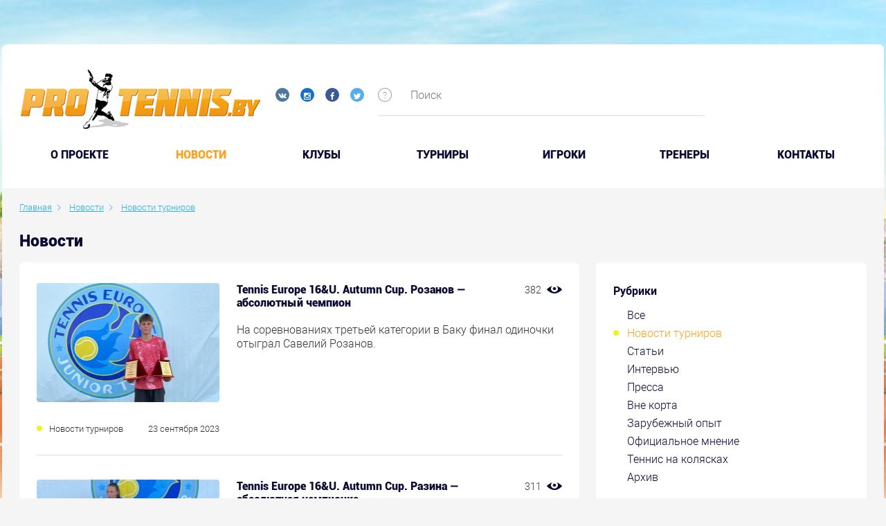

--- FILE ---
content_type: text/html; charset=UTF-8
request_url: https://protennis.by/news/tournament_news/tournament-93695/
body_size: 88722
content:

<!DOCTYPE html>
<!--[if IE 8]><html class="ie ie8" lang="ru-RU"><![endif]-->
<!--[if IE 9]><html class="ie ie9" lang="ru-RU"><![endif]-->
<!--[if (gt IE 9)|!(IE)]><!-->
<html lang="ru-RU">
<!--<![endif]-->
<head prefix="og: https://ogp.me/ns# fb: https://ogp.me/ns/fb# video: https://ogp.me/ns/video# ya: https://webmaster.yandex.ru/vocabularies/">
    <meta charset="UTF-8">
    <meta name="format-detection" content="telephone=no">
    <meta name="SKYPE_TOOLBAR" content="SKYPE_TOOLBAR_PARSER_COMPATIBLE">
    <meta name="cmsmagazine" content="76c5fb8872e8328840d5f6d32da019af">
    <meta name="viewport" content="width=device-width, initial-scale=1.0">

    <link rel="icon" href="/favicon.ico" type="image/x-icon">
    <link rel="apple-touch-icon-precomposed" href="/local/templates/.default/apple-touch-icon.png">

    <title>Новости </title>

    <meta http-equiv="Content-Type" content="text/html; charset=UTF-8" />
<meta name="robots" content="index, follow" />
<meta name="keywords" content="Новости" />
<meta name="description" content="Новости" />
<script type="text/javascript" data-skip-moving="true">(function(w, d, n) {var cl = "bx-core";var ht = d.documentElement;var htc = ht ? ht.className : undefined;if (htc === undefined || htc.indexOf(cl) !== -1){return;}var ua = n.userAgent;if (/(iPad;)|(iPhone;)/i.test(ua)){cl += " bx-ios";}else if (/Android/i.test(ua)){cl += " bx-android";}cl += (/(ipad|iphone|android|mobile|touch)/i.test(ua) ? " bx-touch" : " bx-no-touch");cl += w.devicePixelRatio && w.devicePixelRatio >= 2? " bx-retina": " bx-no-retina";var ieVersion = -1;if (/AppleWebKit/.test(ua)){cl += " bx-chrome";}else if ((ieVersion = getIeVersion()) > 0){cl += " bx-ie bx-ie" + ieVersion;if (ieVersion > 7 && ieVersion < 10 && !isDoctype()){cl += " bx-quirks";}}else if (/Opera/.test(ua)){cl += " bx-opera";}else if (/Gecko/.test(ua)){cl += " bx-firefox";}if (/Macintosh/i.test(ua)){cl += " bx-mac";}ht.className = htc ? htc + " " + cl : cl;function isDoctype(){if (d.compatMode){return d.compatMode == "CSS1Compat";}return d.documentElement && d.documentElement.clientHeight;}function getIeVersion(){if (/Opera/i.test(ua) || /Webkit/i.test(ua) || /Firefox/i.test(ua) || /Chrome/i.test(ua)){return -1;}var rv = -1;if (!!(w.MSStream) && !(w.ActiveXObject) && ("ActiveXObject" in w)){rv = 11;}else if (!!d.documentMode && d.documentMode >= 10){rv = 10;}else if (!!d.documentMode && d.documentMode >= 9){rv = 9;}else if (d.attachEvent && !/Opera/.test(ua)){rv = 8;}if (rv == -1 || rv == 8){var re;if (n.appName == "Microsoft Internet Explorer"){re = new RegExp("MSIE ([0-9]+[\.0-9]*)");if (re.exec(ua) != null){rv = parseFloat(RegExp.$1);}}else if (n.appName == "Netscape"){rv = 11;re = new RegExp("Trident/.*rv:([0-9]+[\.0-9]*)");if (re.exec(ua) != null){rv = parseFloat(RegExp.$1);}}}return rv;}})(window, document, navigator);</script>


<link href="/bitrix/cache/css/s1/.default/kernel_main/kernel_main.css?157674856526562" type="text/css"   rel="stylesheet" />
<link href="/bitrix/cache/css/s1/.default/template_8ce5acf09defac20d6b6d86d7fc626b0/template_8ce5acf09defac20d6b6d86d7fc626b0.css?1576748557490374" type="text/css"   data-template-style="true"  rel="stylesheet" />



    <meta property="og:locale" content="ru_RU" />
    <meta property="og:title" content="Protennis.by" />
    <meta property="og:description" content="Новости" />
    <meta property="og:url" content="https://protennis.by/news/tournament_news/tournament-93695/" />
    <meta property="og:image" content="http://protennis.by/local/templates/.default/images/fb_logo.png">
      
</head>
<body class="ru js-off pm-close inner in-section">

<!-- Matomo -->
<script data-skip-moving="true">
  var _paq = window._paq = window._paq || [];
  /* tracker methods like "setCustomDimension" should be called before "trackPageView" */
  _paq.push(['trackPageView']);
  _paq.push(['enableLinkTracking']);
  (function() {
    var u="https://rum.u-team.by/";
    _paq.push(['setTrackerUrl', u+'matomo.php']);
    _paq.push(['setSiteId', '75']);
    var d=document, g=d.createElement('script'), s=d.getElementsByTagName('script')[0];
    g.async=true; g.src=u+'matomo.js'; s.parentNode.insertBefore(g,s);
  })();
</script>
<!-- End Matomo Code -->

<!-- Yandex.Metrika counter -->
<script type="text/javascript" data-skip-moving=true>
    (function (d, w, c) {
        (w[c] = w[c] || []).push(function() {
            try {
                w.yaCounter25543049 = new Ya.Metrika({
                    id:25543049,
                    clickmap:true,
                    trackLinks:true,
                    accurateTrackBounce:true,
                    webvisor:true
                });
            } catch(e) { }
        });

        var n = d.getElementsByTagName("script")[0],
            s = d.createElement("script"),
            f = function () { n.parentNode.insertBefore(s, n); };
        s.type = "text/javascript";
        s.async = true;
        s.src = "https://mc.yandex.ru/metrika/watch.js";

        if (w.opera == "[object Opera]") {
            d.addEventListener("DOMContentLoaded", f, false);
        } else { f(); }
    })(document, window, "yandex_metrika_callbacks");
</script>
<!-- /Yandex.Metrika counter -->
<div id="db" class="g-wrap">
    <div class="outer-bg pm-content">
        <div class="g-wrapper">
            <div class="g-wrapper_i">
                <div class="promo-container">
                                    </div>
                <header class="g-header">
                    <div class="g-header_mob">
                        <div class="container">
                            <div class="row">
                                <div class="col-xs-12">
                                    <div class="logo-head-mob">
                                                                                    <a href="/" itemprop="url">
                                                <img src="/local/templates/.default/images/logo-mobile.jpg" alt="Логотип компании" title="Логотип компании" itemprop="logo">                                            </a>
                                                                            </div>
                                    <div class="social-header">
                                        <div class="social-list">
    <a href="https://vk.com/protennisby" target="_blank" class="item ic-vk"></a>
    <a href="https://www.instagram.com/protennis.by/" target="_blank" class="item ic-in"></a>
<!--      <a href="#" target="_blank" class="item ic-you"></a>-->
    <a href="https://www.facebook.com/groups/141824652567862/" target="_blank" class="item ic-facebook"></a>
    <a href="https://twitter.com/protennisby" target="_blank" class="item ic-tw"></a>
</div>
<br>                                        
                                                                            </div>
                                </div>
                            </div>
                            <div class="row mob-control">
                                <div class="col-xs-12">
                                    <div class="hamb-wrap">
                                        <button id="seo-hamburger" class="hamburger pm-opener closed"><span class="ico"></span></button>
                                    </div>
                                                                        <div class="search-mob dropdown">
                                        <div data-toggle="dropdown" class="dropdown-toggle"></div>
                                        <div class="dropdown-menu">
                                            <div class="container">
                                                	<div id="mfilter-title-search" class="search-head-mob hide-print">
		<form action="/search/">
			<fieldset class="field">
				<input placeholder="Поиск" class="input" required="" id="mtitle-search-input" maxlength="50" type="search" name="q" value="" autocomplete="off"/>
				<span class="submit"><input id="seo-search-mob" name="btn-search" type="submit" value="Найти" class="btn btn-default btn-search"></span>
			</fieldset>
		</form>
	</div>
                                            </div>
                                        </div>
                                    </div>
                                    
<div class="mobile-menu">
	<div class="container">
		<ul class="list list-reset">
								<li class="item">
						<a  href="/about/">O проекте</a>
					</li>
									<li class="item active">
														<a  href="/news/">Новости</a>
												</li>
									<li class="item">
						<a  href="/clubs/">Клубы</a>
					</li>
									<li class="item">
						<a  href="/tournaments/">Турниры</a>
					</li>
									<li class="item">
						<a  href="/players/">Игроки</a>
					</li>
									<li class="item">
						<a  href="/coaches/">Тренеры</a>
					</li>
									<li class="item">
						<a  href="/contacts/">Контакты</a>
					</li>
						</ul>
	</div>
</div>

                                </div>
                            </div>
                        </div>
                    </div>
                    <div class="g-header_i">
                        <div class="container">
                            <div class="row">
                                <div class="col-xs-10 col-md-7 col-lg-5">
                                    <div class="logo-head">
                                        <div itemscope="" itemtype="https://schema.org/Organization" class="logo">
                                                                                            <a href="/" itemprop="url">
                                                    <img src="/local/templates/.default/images/logo.jpg" alt="Логотип компании" title="Первый портал о белорусском теннисе" itemprop="logo">                                                </a>
                                                                                    </div>
                                    </div>
                                    <div class="social-header">
                                        <div class="social-list">
    <a href="https://vk.com/protennisby" target="_blank" class="item ic-vk"></a>
    <a href="https://www.instagram.com/protennis.by/" target="_blank" class="item ic-in"></a>
<!--      <a href="#" target="_blank" class="item ic-you"></a>-->
    <a href="https://www.facebook.com/groups/141824652567862/" target="_blank" class="item ic-facebook"></a>
    <a href="https://twitter.com/protennisby" target="_blank" class="item ic-tw"></a>
</div>
<br>                                                                            </div>
                                </div>
                                <div class="col-xs-2 col-md-5 col-lg-7">
                                    	<div class="search-header">
		<div id="title-search">
			<div class="icon sp-icon-help">
				<div class="drop-wrap">Введите ключевые слова для поиска по сайту</div>
			</div>
			<form action="/search/" class="form-search">
				<fieldset class="field">
					<input id="title-search-input" type="text" name="q" value="" autocomplete="off" placeholder="Поиск" class="input"/>
				</fieldset>
			</form>
		</div>
	</div>
                                    <!--                                        <div class="login"><a href="/personal/auth/" class="item in">Вход</a>/<a href="/personal/registration/" class="item reg">Регистрация</a></div>-->
                                                                    </div>
                            </div>
                            <div class="menu-main">
                                <ul class="menu_level_1 list-reset">
		
			<li class="item_1">
				<a  href="/about/">O проекте</a>
			</li>	
					<li class="item_1 active">
										<a  href="/news/">Новости</a>
									<i></i>
			</li>	
			
			<li class="item_1">
				<a  href="/clubs/">Клубы</a>
			</li>	
			
			<li class="item_1">
				<a  href="/tournaments/">Турниры</a>
			</li>	
			
			<li class="item_1">
				<a  href="/players/">Игроки</a>
			</li>	
			
			<li class="item_1">
				<a  href="/coaches/">Тренеры</a>
			</li>	
			
			<li class="item_1">
				<a  href="/contacts/">Контакты</a>
			</li>	
		</ul>

                            </div>
                        </div>
                    </div>
                </header>
                <div class="g-main">
                    <div class="g-main_i container">
                        <div class="row">
                            <div class="col-xs-12">
                                                                    <div class="breadcrumb"><ol class="list-reset" itemscope itemtype="https://schema.org/BreadcrumbList"><li itemprop="itemListElement" itemscope itemtype="https://schema.org/ListItem" >
							<a itemprop="item" href="/" title="Главная"><span itemprop="name">Главная</span></a>
							<meta itemprop="position" content="1" />
						</li><li itemprop="itemListElement" itemscope itemtype="https://schema.org/ListItem" >
							<a itemprop="item" href="/news/" title="Новости"><span itemprop="name">Новости</span></a>
							<meta itemprop="position" content="2" />
						</li><li itemprop="itemListElement" itemscope itemtype="https://schema.org/ListItem" class="active">
							<a itemprop="item" href="/news/tournament_news/" title="Новости турниров"><span itemprop="name">Новости турниров</span></a>
							<meta itemprop="position" content="3" />
						</li></ol></div>                                    <h1 class="" id="title">Новости</h1>                                                            </div>
                        </div>

                        <div class="row">
                                                            <aside class="g-sidebar col-md-4 col-xs-12 hide-print pull-right">
                                                                                                            <nav class="menu-accordion">
                                        
<div class="content-section">
	<div class="rubric">
		<div class="ttl">Рубрики</div>
		<ul class="list list-reset">
									<li class="item_1 ">
								<a href="/news/" title="Все" class="">Все</a>
							</li>
													<li class="item_1  active">
															<a href="/news/tournament_news/" title="Новости турниров" class="">Новости турниров</a>
														</li>
													<li class="item_1 ">
								<a href="/news/articles/" title="Статьи" class="">Статьи</a>
							</li>
													<li class="item_1 ">
								<a href="/news/intervyu/" title="Интервью" class="">Интервью</a>
							</li>
													<li class="item_1 ">
								<a href="/news/pressa/" title="Пресса" class="">Пресса</a>
							</li>
													<li class="item_1 ">
								<a href="/news/vne_korta/" title="Вне корта" class="">Вне корта</a>
							</li>
													<li class="item_1 ">
								<a href="/news/zarubezhnyy_opyt/" title="Зарубежный опыт" class="">Зарубежный опыт</a>
							</li>
													<li class="item_1 ">
								<a href="/news/oficial-opinion/" title="Официальное мнение" class="">Официальное мнение</a>
							</li>
													<li class="item_1 ">
								<a href="/news/tennis-na-kolyaskakh/" title="Теннис на колясках" class="">Теннис на колясках</a>
							</li>
													<li class="item_1 ">
								<a href="/news/archive/" title="Архив" class="">Архив</a>
							</li>
								</ul>
	</div>
</div>                                    </nav>
                                                                        <div class="content-section">
    <div id="contentBlock" style="position: absolute; background: #fff; opacity: 0.5; z-index: 999; display: none;"></div>
    <div class="rubric-filter">
        <form id="form-filter" class="form-filter clearfix">
             
                    
        <div class="title">Выбрать турниры</div>
            <div class="form-group control-group">
                <label>
                    <div class="text">
                        <div id="tournaments" class="input-group date">
                           <select class=" form-control" name="tournaments">
                               <option value="0"></option>
                                                              <option  value="86521"> 17th Lyttos Beach ITF World Tour 2020</option> 
                                                              <option  value="86571"> 17th Lyttos Beach ITF World Tour 2020 W45 Men</option> 
                                                              <option  value="99184"> 6° Memorial Gaio Camporesi 2025</option> 
                                                              <option  value="57266"> Connecticut Open 2017</option> 
                                                              <option  value="81295"> Davis Cup 2018. Group I Europe/Africa. Relegation Round 1</option> 
                                                              <option  value="95111"> I Open ITF Junior Ciudad de Béjar - I Trofeo Metalizard 2024</option> 
                                                              <option  value="87988"> International Junior Tournament - J3 Shymkent 2021</option> 
                                                              <option  value="83548"> Internationaux de Troyes 2019</option> 
                                                              <option  value="79965"> Israel Women's tournament 1 2018</option> 
                                                              <option  value="84627"> ITF WTT W25 Nanning 2019</option> 
                                                              <option  value="55391">$ 60.000 Izmir</option> 
                                                              <option  value="63729">$15,000 Antalya Tennis Organisation Cup 2017</option> 
                                                              <option  value="62993">$25,000 Guiyang 2017</option> 
                                                              <option  value="80556">$25,000 Sanchez-Casal Women's Pro Circuit 2018</option> 
                                                              <option  value="90935">1.TE Tournament Junior Tour Raiffeisenbank International Turnier Krems 2022</option> 
                                                              <option  value="54524">1° torneo int. 15,000 $ Break Point Asd Città di Vigevano</option> 
                                                              <option  value="91109">10a CMG Tennis Cup 2022</option> 
                                                              <option  value="51444">10e Engie Open Bourgogne Franche </option> 
                                                              <option  value="64673">10ème Internationaux de Bagnoles-de-l'Orne 2018</option> 
                                                              <option  value="89568">10º Memorial António Luzio Vaz 2021</option> 
                                                              <option  value="48825">10th Lyttos Beach </option> 
                                                              <option  value="63964">10th Lyttos Beach 2017</option> 
                                                              <option  value="64151">10th Lyttos Beach F10 2017</option> 
                                                              <option  value="64041">10th Lyttos Beach F8 2017</option> 
                                                              <option  value="64079">10th Lyttos Beach F9 2017</option> 
                                                              <option  value="100329">10th West Asia Fujairah Cup 2025</option> 
                                                              <option  value="80495">11.Luka Koper Junior Open Under 12</option> 
                                                              <option  value="92061">11ème Engie Open de Mâcon 2023</option> 
                                                              <option  value="82102">11th UAE - Fujairah ITF Junior Championships</option> 
                                                              <option  value="89115">12&U Tennis Europe Tournament Devoted to the Memory of Haydar Aliyev 2021 1</option> 
                                                              <option  value="94266">12º Memorial António Luzio Vaz 2023</option> 
                                                              <option  value="51644">12th Annual Revolution Technologies Pro Tennis Classic</option> 
                                                              <option  value="89635">12th Fujairah ITF Junior 2022</option> 
                                                              <option  value="79908">12th Lyttos Beach 2018</option> 
                                                              <option  value="80116">12th Lyttos Beach F5 2018</option> 
                                                              <option  value="90803">13. Schönbusch Open 2022</option> 
                                                              <option  value="91959">13ème Engie Open de l'Isère 2023</option> 
                                                              <option  value="91776">13th Fujairah ITF Junior 2023</option> 
                                                              <option  value="88514">14&U Tennis Europe Tournament Devoted to the Memory of Haydar Aliyev 2021</option> 
                                                              <option  value="88565">14&U Tennis Europe Tournament Devoted to the Memory of Haydar Aliyev 2021 2</option> 
                                                              <option  value="90415">14&U Tennis Europe Tournaments Devoted to the Memory of Haydar Aliyev 2022</option> 
                                                              <option  value="90451">14&U Tennis Europe Tournaments Devoted to the Memory of Haydar Aliyev 2022 2</option> 
                                                              <option  value="92170">14eme Internationaux Féminin de Gonesse 2023</option> 
                                                              <option  value="91451">14º Torneo Internacional Cadete CCD Sanxenxo - Fuente Liviana 2022</option> 
                                                              <option  value="94325">14th Fujairah Junior 2024</option> 
                                                              <option  value="83125">14th Lyttos Beach ITF World Tour</option> 
                                                              <option  value="95635">15ème Open BNP Paribas de Côte d'Or 2024</option> 
                                                              <option  value="84918">15th Lyttos Beach ITF World Tour 2019 Men</option> 
                                                              <option  value="84963">15th Lyttos Beach ITF World Tour 2019 W48 Men</option> 
                                                              <option  value="85010">15th Lyttos Beach ITF World Tour 2019 W49 Men</option> 
                                                              <option  value="85057">15th Lyttos Beach ITF World Tour 2019 W50 Men</option> 
                                                              <option  value="88746">16&U Tennis Europe Tournament Devoted to the Memory of Haydar Aliyev 2021 1</option> 
                                                              <option  value="90408">16&U Tennis Europe Tournaments Devoted to the Memory of Haydar Aliyev 2022</option> 
                                                              <option  value="90452">16&U Tennis Europe Tournaments Devoted to the Memory of Haydar Aliyev 2022 2</option> 
                                                              <option  value="98016">16e Internationaux Féminin de Gonesse 2025</option> 
                                                              <option  value="97086">16º Torneo Internacional Cadete de Sanxenxo - Fuente Liviana 2024</option> 
                                                              <option  value="63829">16º Torneo Internacional Junior de Sanxenxo 2017</option> 
                                                              <option  value="55856">16th Tallink Cup 2017</option> 
                                                              <option  value="86622">17th Lyttos Beach ITF World Tour 2020 W46 Men</option> 
                                                              <option  value="64676">17th UAE - Abu Dhabi ITF Junior Championships by ADSC 2018</option> 
                                                              <option  value="81642">17th UAE Dubai ITF Junior Championships</option> 
                                                              <option  value="64761">18èmes Internationaux Masculins Bressuire 2018</option> 
                                                              <option  value="84578">18º Torneo Internacional Junior de Sanxenxo 2019</option> 
                                                              <option  value="55577">18th Babolat Cup </option> 
                                                              <option  value="83393">18th Tallink Open</option> 
                                                              <option  value="82175">18th UAE - Dubai ITF Junior Championships</option> 
                                                              <option  value="89682">19th Dubai ITF Junior Championships 2022</option> 
                                                              <option  value="89023">19th International Tournament U16 Joan Mir &quot;In Memoriam&quot; 2021</option> 
                                                              <option  value="86279">19th Tallink Open 2020</option> 
                                                              <option  value="89003">1ère édition de l'ITF Féminin Le Neubourg 80.000$ + H 2021</option> 
                                                              <option  value="87299">1st Al Habtoor Women's 25K 2021</option> 
                                                              <option  value="91856">1st Empire Cup U18 2023</option> 
                                                              <option  value="85615">1st Empire Men's Indoor 15.000 USD 2020</option> 
                                                              <option  value="82394">1st Empire Women's Indoor 2019</option> 
                                                              <option  value="93545">1st Humenne Cup 2023 U18</option> 
                                                              <option  value="87117">1st ITF WTT M15 Bratislava 2021</option> 
                                                              <option  value="89495">1st Qatar ITF World Tennis Tour Junior 2021</option> 
                                                              <option  value="91850">1st Qatar Junior 2023</option> 
                                                              <option  value="85736">1st Qatar Men's ITF World Tennis Tour 2020</option> 
                                                              <option  value="97586">1st Qatar Men's ITF World Tennis Tour 2025</option> 
                                                              <option  value="82641">1st Qatar Men's ITF WorldTennis Tour 2019</option> 
                                                              <option  value="82869">1ST SHINE EUROPE SUPER SERIES</option> 
                                                              <option  value="54488">1st Tajikistan Open International Tournament  </option> 
                                                              <option  value="80573">2 Torneo It. Citta Di Biella Memorial R. Bramanta Trofeo Soland 2015</option> 
                                                              <option  value="92582">2. Radio 21 Open 2023</option> 
                                                              <option  value="93249">2.TE Tournament Junior Tour Raiffeisenbank International Turnier Krems 2023</option> 
                                                              <option  value="91814">20 Dubai ITF World Tennis Tour Juniors 2023</option> 
                                                              <option  value="95335">20° Torneo Internazionale Giovanile Di Tennis - 18° Memorial Giuseppe Cassani 2024 U14</option> 
                                                              <option  value="92528">20° Torneo Internazionale Under 12 Maglie - Trofeo Maglio 2023</option> 
                                                              <option  value="80933">2015 The Junior Championships, Wimbledon</option> 
                                                              <option  value="56400">2017 European Junior Championships</option> 
                                                              <option  value="56363">2017 European Junior Championships 14 & Under</option> 
                                                              <option  value="56364">2017 European Junior Championships 16 & Under</option> 
                                                              <option  value="55951">2017 Shenzhen Futian</option> 
                                                              <option  value="63601">2017 Tennis Europe Junior Masters</option> 
                                                              <option  value="48314">2017 Tennis Europe Winter Cups by HEAD Girls U-14</option> 
                                                              <option  value="48313">2017 Tennis Europe Winter Cups by HEAD Girls U-16</option> 
                                                              <option  value="81257">2018 Cassis Open Provence</option> 
                                                              <option  value="81038">2018 European Junior Championships 14 & Under</option> 
                                                              <option  value="81037">2018 European Junior Championships 16 & Under</option> 
                                                              <option  value="81144">2018 Gwangju Open Challenger</option> 
                                                              <option  value="81249">2018 International Challenger Zhangjiagang</option> 
                                                              <option  value="81519">2018 Liuzhou International Challenger</option> 
                                                              <option  value="81558">2018 Shenzhen International Challenger</option> 
                                                              <option  value="81408">2018 Tennis Europe Junior Masters </option> 
                                                              <option  value="80906">2018 The Junior Championships, Wimbledon  </option> 
                                                              <option  value="81051">2018 THINDOWN BIELLA </option> 
                                                              <option  value="80815">2018 Wimbledon Championships</option> 
                                                              <option  value="82482">2019 2nd Empire Women's Indoor</option> 
                                                              <option  value="82149">2019 AGL Loy Yang Traralgon Junior International</option> 
                                                              <option  value="83534">2019 European Junior Championships 14 & Under</option> 
                                                              <option  value="83533">2019 European Junior Championships 16 & Under</option> 
                                                              <option  value="83532">2019 European Junior Championships 18 & Under</option> 
                                                              <option  value="82637">2019 GanJiang New Area ITF World Tennis Tour W15</option> 
                                                              <option  value="83256">2019 Hengyang Open</option> 
                                                              <option  value="82666">2019 PINGSHAN OPEN</option> 
                                                              <option  value="84497">2019 Tennis Europe Junior Masters 14&U</option> 
                                                              <option  value="82634">2019 Zhuhai Open</option> 
                                                              <option  value="80865">21e Engie Open de la Porte du Hainaut</option> 
                                                              <option  value="80416">21e Open de Cagnes-sur-Mer 2018</option> 
                                                              <option  value="91522">21ème Engie Open Nantes Atlantique 2022</option> 
                                                              <option  value="94356">21st  Dubai Juniors 2024</option> 
                                                              <option  value="81825">21st Al Habtoor Tennis Challenge</option> 
                                                              <option  value="94158">21st Dubai Duty Free ITF Junior Championships 2023</option> 
                                                              <option  value="49046">21st Namangan</option> 
                                                              <option  value="90615">21st Realsport Open 2022 16</option> 
                                                              <option  value="84098">21st Serbia Junior Open Novi Sad 2019</option> 
                                                              <option  value="87921">22. Euroregion Nisa Cup 2021</option> 
                                                              <option  value="97578">22nd  Dubai Juniors 2025</option> 
                                                              <option  value="97351">22nd Dubai Duty Free ITF Junior Championships 2024</option> 
                                                              <option  value="80032">22nd Namangan U-18 2018</option> 
                                                              <option  value="94841">22nd Tournament U16 Joan Mir &quot;In Memoriam&quot; 2024</option> 
                                                              <option  value="95172">22º Memorial Nacho Juncosa 2024</option> 
                                                              <option  value="88039">22th U-14 Tallinn Open 2021</option> 
                                                              <option  value="51731">23 April Cup</option> 
                                                              <option  value="87427">23 April Cup 2021</option> 
                                                              <option  value="91825">23ème Internationaux de Bressuire - 79 2023</option> 
                                                              <option  value="99915">23º ITF World Tennis Tour Juniors Sanxenxo - Fuente Liviana 2025</option> 
                                                              <option  value="98841">23º Memorial Nacho Juncosa 2025</option> 
                                                              <option  value="100416">23rd  Dubai Duty Free Juniors Championships 2025</option> 
                                                              <option  value="86783">23rd Al Habtoor Tennis Challenge 2020</option> 
                                                              <option  value="82714">23rd Namangan ITF Juniors</option> 
                                                              <option  value="96788">23rd Realsport Open 2024 U16</option> 
                                                              <option  value="98159">23rd Tournament U16 Joan Mir &quot;In Memoriam&quot; 2025</option> 
                                                              <option  value="90703">23th U-14 Tallinn Open 2022</option> 
                                                              <option  value="91326">24è Internationaux De Tennis Nevers - Nievre 2022</option> 
                                                              <option  value="82977">24e tournoi ITF Juniors de Beaulieu-sur-Mer</option> 
                                                              <option  value="89436">24th Al Habtoor Tennis Challenge 2021</option> 
                                                              <option  value="93470">24th Namangan ITF Juniors 2023 J100</option> 
                                                              <option  value="93025">24th Tallinn Open 2023 U-14</option> 
                                                              <option  value="80489">25° Internazionali Femminili di Tennis Citta' Di Caserta 2012</option> 
                                                              <option  value="94795">25º Azores Open 2024 U12</option> 
                                                              <option  value="96340">25th Namangan Tournament 2024 J100</option> 
                                                              <option  value="95856">25th Tallinn Open 2024 TE U14</option> 
                                                              <option  value="80860">26ème Grand Prix de Tennis de Bourg-En-Bresse - Open de l'Ain 2017</option> 
                                                              <option  value="100355">26º Azores Open 2025 U12</option> 
                                                              <option  value="94251">26th Al Habtoor Tennis Challenge 2023</option> 
                                                              <option  value="90184">27 Azores/Lawn Tennis Club Tournament 14 & Under 2022</option> 
                                                              <option  value="95079">27e Tournoi ITF Juniors de Beaulieu-sur-Mer 2024</option> 
                                                              <option  value="97426">27th Al Habtoor Tennis Challenge 2024</option> 
                                                              <option  value="83247">27th Internat. Nürnberger Versicherungs-ITF-Junior Tournament</option> 
                                                              <option  value="92238">28 Azores/Lawn Tennis Club Tournament 14 & Under 2023</option> 
                                                              <option  value="49094">28e Open du Havre </option> 
                                                              <option  value="98310">28e Tournoi ITF Juniors de Beaulieu-sur-Mer 2025</option> 
                                                              <option  value="95857">28th Deltatel - Tivoli Trophy Timisoara 2024</option> 
                                                              <option  value="96511">29. Slovenian Junior Open 2024</option> 
                                                              <option  value="90463">29th Ensana Piestany Cup U14 2022</option> 
                                                              <option  value="85447">2nd Empire Women's Indoor 25.000 USD 2020</option> 
                                                              <option  value="87161">2nd ITF WTT M15 Bratislava 2021</option> 
                                                              <option  value="89543">2nd Qatar ITF World Tennis Tour Junior 2021</option> 
                                                              <option  value="91892">2nd Qatar Junior 2023</option> 
                                                              <option  value="97643">2nd Qatar Men's ITF World Tennis Tour 2025</option> 
                                                              <option  value="85684">2nd Tallink Junior Open 2020</option> 
                                                              <option  value="94383">2nd UAE Junior 2024</option> 
                                                              <option  value="82963">2nd Velayat Cup Junior Tournament</option> 
                                                              <option  value="96169">3. TE Krems 2024 U16</option> 
                                                              <option  value="98143">30 Azores/Lawn Tennis Club Tournament 2025 U14</option> 
                                                              <option  value="96127">30. AHG Cup 2024</option> 
                                                              <option  value="95054">30ª Taça Internacional Maia Jovem 2024</option> 
                                                              <option  value="80480">31° Internazionali Femminili di Tennis Citta' Di Caserta 2018</option> 
                                                              <option  value="98248">31ª Taça Internacional Maia Jovem 2025</option> 
                                                              <option  value="86076">31st Palermo Ladies Open 2020</option> 
                                                              <option  value="98424">32nd Ensana Piestany Cup U14 2025</option> 
                                                              <option  value="92208">33ème Open du Havre 2023</option> 
                                                              <option  value="96002">35° Palermo Ladies Open 2024</option> 
                                                              <option  value="89077">36th Perin Memorijal 2021</option> 
                                                              <option  value="97365">37 Copa Mundial Yucatan 2024</option> 
                                                              <option  value="100595">37ème Open des 10-12 du TCBB 2025</option> 
                                                              <option  value="48826">37th Tashkent ITF Juniors 2017   </option> 
                                                              <option  value="79978">38th Tashkent U-18 2018</option> 
                                                              <option  value="90356">39° Torneo Bayer Internazionale Under 18 di Salsomaggiore 2022</option> 
                                                              <option  value="97637">3nd UAE Junior 2025</option> 
                                                              <option  value="96722">3º Laietà Barcelona Cup 2024 U16</option> 
                                                              <option  value="97474">3rd Qatar Men's ITF World Tennis Tour 2024</option> 
                                                              <option  value="84580">3rd Qatar Men's ITF WorldTennis Tour 2019</option> 
                                                              <option  value="87116">3rd Tallink Junior Open 2021</option> 
                                                              <option  value="93335">3rd Upper Austrian Juniors Grand Prix presented by Danubis 2023</option> 
                                                              <option  value="89600">4. Eintracht Frankfurt ITF Jugend Weltranglistenturnier 2022</option> 
                                                              <option  value="98669">4. Radio 21 Open 2025 powered by Solarservice Norddeutschland</option> 
                                                              <option  value="94744">4° Città di Lugano 2024</option> 
                                                              <option  value="56787">40. LBS Müller Junior Cup Ulm</option> 
                                                              <option  value="95173">40th Premier Sarawak Cup 2024</option> 
                                                              <option  value="80477">40th Torneo &quot;Città Di Santa Croce&quot; Mauro Sabatini  </option> 
                                                              <option  value="95284">41° torneo Bayer Internazionale Under 18 di Salsomaggiore 2024</option> 
                                                              <option  value="83629">42. Internationale Deutsche Tennismeisterschaften U14 Dueren 2019</option> 
                                                              <option  value="98520">42° torneo Bayer Internazionale Under 18 di Salsomaggiore 2025</option> 
                                                              <option  value="90453">42° Torneo Internazionale “Città di Santa Croce” Mauro Sabatini 2022</option> 
                                                              <option  value="98447">42nd Premier Sarawak Cup 2025</option> 
                                                              <option  value="99706">43rd Premier Sarawak Cup 2025</option> 
                                                              <option  value="98662">45° Torneo Internazionale “Città di Santa Croce” Mauro Sabatini 2025</option> 
                                                              <option  value="90289">45th City of Florence 2022</option> 
                                                              <option  value="93253">47 Grand Prix Wojciecha Fibaka 2023</option> 
                                                              <option  value="96198">48 Grand Prix Wojciecha Fibaka 2024</option> 
                                                              <option  value="99363">49 Grand Prix Wojciecha Fibaka 2025</option> 
                                                              <option  value="99837">4º Laietà Barcelona Cup 2025 U16</option> 
                                                              <option  value="94610">4th Carinthian Juniors Trophy 2024</option> 
                                                              <option  value="91161">4th Open AENJ Barcelona 2022</option> 
                                                              <option  value="64281">4th Qatar ITF Futures 2017</option> 
                                                              <option  value="81770">4th Qatar ITF Futures 2018</option> 
                                                              <option  value="97496">4th Qatar Men's ITF World Tennis Tour 2024</option> 
                                                              <option  value="84633">4th Qatar Men's ITF WorldTennis Tour 2019</option> 
                                                              <option  value="80566">5° Torneo Internazionale di Tennis U16 Città di Biella 2018</option> 
                                                              <option  value="80568">54th Astrid Bowl Charleroi, Belgian International Junior Championships</option> 
                                                              <option  value="83139">55th Astrid Bowl Charleroi, Belgian International Junior Championships</option> 
                                                              <option  value="38156">55th Junior Orange Bowl International</option> 
                                                              <option  value="88963">56th Astrid Bowl Charleroi, Belgian International Junior Championships 2021</option> 
                                                              <option  value="95559">57° Torneo Avvenire 2024 U14</option> 
                                                              <option  value="90561">57th Astrid Bowl Charleroi, Belgian International Junior Championships 2022</option> 
                                                              <option  value="98832">58° Torneo Avvenire 2025</option> 
                                                              <option  value="92765">58th Astrid Bowl Charleroi 2023</option> 
                                                              <option  value="54670">58th Trofeo Bonfiglio - Campionati Internazionali d'Italia Juniores</option> 
                                                              <option  value="80484">59th Trofeo Bonfiglio - Campionati Internazionali d'Italia Juniores</option> 
                                                              <option  value="64369">5th Qatar ITF Futures 2017</option> 
                                                              <option  value="81830">5th Qatar ITF Futures 2018</option> 
                                                              <option  value="85052">5th Qatar men's ITF World Tennis Tour 2019</option> 
                                                              <option  value="89579">5th Qatar Men's ITF World Tennis Tour 2021</option> 
                                                              <option  value="98795">60th Astrid Bowl Charleroi 2025</option> 
                                                              <option  value="83129">60th Trofeo Bonfiglio - Campionati Internazionali d'Italia Juniores</option> 
                                                              <option  value="88249">61st Trofeo Bonfiglio - Campionati Internazionali d'Italia Juniores 2021</option> 
                                                              <option  value="90511">62° Trofeo Bonfiglio - Campionati Internazionali d'Italia Juniores 2022</option> 
                                                              <option  value="98730">65° Trofeo Bonfiglio - Campionati Internazionali d'Italia Juniores 2025</option> 
                                                              <option  value="63643">6º Torneo Internacional Junior de Pontevedra 2017</option> 
                                                              <option  value="81854">6th Qatar ITF Futures 2018</option> 
                                                              <option  value="89582">6th Qatar Men's ITF World Tennis Tour 2021</option> 
                                                              <option  value="85090">6th Qatar Men's ITF WorldTennis Tour 2019</option> 
                                                              <option  value="83137">7. ITF - Bredeney Ladies Open 2019</option> 
                                                              <option  value="93027">8.Bludenz European Junior Open 2023</option> 
                                                              <option  value="82904">8e Edition du Nana Trophy</option> 
                                                              <option  value="94129">8th West Asia Fujairah Cup 2023</option> 
                                                              <option  value="84121">9.Intesa Sanpaolo Bank Junior Slovenia Open Under 14-International Junior Tennis Championships Under 14 2019</option> 
                                                              <option  value="82318">9e Open Engie d'Andrezieux-Bouthéon 42</option> 
                                                              <option  value="85601">9ème Engie Open de Mâcon 2020</option> 
                                                              <option  value="95869">9th Bludenz European Junior Open 2024</option> 
                                                              <option  value="97310">9th West Asia Fujairah Cup 2023</option> 
                                                              <option  value="64087">Aava Open 2017</option> 
                                                              <option  value="91686">Aberto da Republica 2022</option> 
                                                              <option  value="89940">Abierto Akron Zapopan 2022</option> 
                                                              <option  value="80206">Abierto GNP Seguros 2018</option> 
                                                              <option  value="82840">Abierto GNP Seguros 2019</option> 
                                                              <option  value="85676">Abierto GNP Seguros 2020 Women</option> 
                                                              <option  value="87191">Abierto GNP Seguros 2021</option> 
                                                              <option  value="90000">Abierto GNP Seguros 2022</option> 
                                                              <option  value="92111">Abierto GNP Seguros 2023</option> 
                                                              <option  value="81058">Abierto Mexicano de Tenis Mifel presentado por Cinemex</option> 
                                                              <option  value="83610">Abierto Mexicano de Tenis Mifel presentado por Cinemex 2019</option> 
                                                              <option  value="79836">Abierto Mexicano Telcel 2018</option> 
                                                              <option  value="48737">Abierto Mexicano TELCEL presentado por HSBC 2017</option> 
                                                              <option  value="82606">Abierto Mexicano TELCEL presentado por HSBC 2019</option> 
                                                              <option  value="82621">Abierto Mexicano Telcel WTA 2016</option> 
                                                              <option  value="91454">Abierto Tampico 2022</option> 
                                                              <option  value="94007">Abierto Tampico 2023</option> 
                                                              <option  value="97055">Abierto Tampico 2024</option> 
                                                              <option  value="87153">Abierto Zapopan 2021</option> 
                                                              <option  value="65037">ABN Amro World Tennis Tournament 2018</option> 
                                                              <option  value="82477">ABN AMRO World Tennis Tournament 2019</option> 
                                                              <option  value="87126">ABN AMRO World Tennis Tournament 2021</option> 
                                                              <option  value="89821">ABN Amro World Tennis Tournament 2022</option> 
                                                              <option  value="98599">Abruzzo Open 2025</option> 
                                                              <option  value="86856">Abu Dhabi Women's Tennis Open 2021</option> 
                                                              <option  value="99511">ACA Open 2025 USTA Southern Pro Circuit Women</option> 
                                                              <option  value="89268">Ace Tennis U18 Canadian World Ranking Event 2021</option> 
                                                              <option  value="64184">Adam Bergman Memorial 2017</option> 
                                                              <option  value="91869">Adana Tenis Cup 2023</option> 
                                                              <option  value="97628">Adana Tournament 2025 J30</option> 
                                                              <option  value="100727">Adana Tournament 2026 J30</option> 
                                                              <option  value="81481">Ādaži Open 14&U (2018)</option> 
                                                              <option  value="84609">Ādaži Open 14&U 2019</option> 
                                                              <option  value="82725">Adazi Open 18&U (2019)</option> 
                                                              <option  value="63803">Ādaži Open 2017</option> 
                                                              <option  value="86431">Adazi Open 2020 U14</option> 
                                                              <option  value="86317">Ādaži Open 2020 U18</option> 
                                                              <option  value="87475">Adazi Open 2021</option> 
                                                              <option  value="91396">Adazi Open 2022</option> 
                                                              <option  value="93928">Adazi Open 2023</option> 
                                                              <option  value="94781">Adazi Open 2024</option> 
                                                              <option  value="98005">Adazi Open 2025</option> 
                                                              <option  value="80030">Adazi Open U-18 2018</option> 
                                                              <option  value="85174">Adelaide International 2020 Men</option> 
                                                              <option  value="85175">Adelaide International 2020 Women</option> 
                                                              <option  value="89587">Adelaide International 2022 1 ATP</option> 
                                                              <option  value="89598">Adelaide International 2022 1 WTA</option> 
                                                              <option  value="89641">Adelaide International 2022 2 ATP</option> 
                                                              <option  value="89651">Adelaide International 2022 2 WTA</option> 
                                                              <option  value="91758">Adelaide International 2023 WTA 1</option> 
                                                              <option  value="91772">Adelaide International 2023 WTA 2</option> 
                                                              <option  value="94330">Adelaide International 2024 ATP</option> 
                                                              <option  value="94321">Adelaide International 2024 WTA</option> 
                                                              <option  value="80791">Adriatic Cup 16U 2013</option> 
                                                              <option  value="80792">Adriatic Cup 16U 2015</option> 
                                                              <option  value="80793">Adriatic Cup 16U 2016</option> 
                                                              <option  value="80780">Adriatic Cup 16U 2018</option> 
                                                              <option  value="95999">Adriatic Cup 2024</option> 
                                                              <option  value="99279">Adriatic Cup 2025 U12</option> 
                                                              <option  value="98091">Adriatic Cup 2025 U16</option> 
                                                              <option  value="56365">Advantage Cars Prague Open 2017</option> 
                                                              <option  value="83542">Advantage Cars Prague Open 2018</option> 
                                                              <option  value="95350">Advantage Cars Prague Open 2024</option> 
                                                              <option  value="90401">Advantage Cup 2022</option> 
                                                              <option  value="92511">Advantage Cup 2023</option> 
                                                              <option  value="95328">Advantage Cup 2024</option> 
                                                              <option  value="98595">Advantage Cup 2025</option> 
                                                              <option  value="99695">Advantage Cup 2025 Juniors</option> 
                                                              <option  value="91543">Adventage Cup 2022 U16</option> 
                                                              <option  value="55415">Aegon Ilkley Trophy </option> 
                                                              <option  value="55700">Aegon International</option> 
                                                              <option  value="55333">Aegon Manchester Trophy</option> 
                                                              <option  value="80707">Aegon Open Nottingham ATP 2015</option> 
                                                              <option  value="80708">Aegon Open Nottingham ATP 2016</option> 
                                                              <option  value="80683">Aegon Open Nottingham WTA 2015</option> 
                                                              <option  value="55247">Aegon Open Nottingham WTA 2017</option> 
                                                              <option  value="97420">Agel Indoor Open 2024</option> 
                                                              <option  value="91318">AGEL Open 2022</option> 
                                                              <option  value="97290">Agia Napa - Paralimni 2024 ITF J30</option> 
                                                              <option  value="100393">Agia Napa - Paralimni 2025 ITF J30</option> 
                                                              <option  value="94117">Agia Napa-Protaras 2023</option> 
                                                              <option  value="82164">AGL Loy Yang Traralgon Junior International 2016</option> 
                                                              <option  value="94354">AGL Loy Yang Traralgon Junior International 2024</option> 
                                                              <option  value="97574">AGL Loy Yang Traralgon Junior International 2025</option> 
                                                              <option  value="82729">Ahmet Erguden Cup 2019</option> 
                                                              <option  value="87852">Ahmet Erguden Cup 2021</option> 
                                                              <option  value="92084">Ahmet Erguden Cup 2023</option> 
                                                              <option  value="94677">Ahmet Erguden Cup 2024</option> 
                                                              <option  value="97908">Ahmet Erguden Cup 2025</option> 
                                                              <option  value="90394">Airok Viljandi Open 2022 U16</option> 
                                                              <option  value="92527">Airok Viljandi Open 2023 U16</option> 
                                                              <option  value="95388">Airok Viljandi Open 2024 U16</option> 
                                                              <option  value="56810">Airok Viljandi Open U16</option> 
                                                              <option  value="81634">Aiya Napa - Protaras Junior Tournament  2018</option> 
                                                              <option  value="83900">Aizenshtadt Memorial 2019</option> 
                                                              <option  value="88550">Aizenstadt Memorial 2021</option> 
                                                              <option  value="89494">Aizkraukle Cup 2021</option> 
                                                              <option  value="91472">Aizkraukle Cup 2022</option> 
                                                              <option  value="94051">Aizkraukle Cup 2023</option> 
                                                              <option  value="94998">Aizkraukle Cup 2024 1</option> 
                                                              <option  value="95078">Aizkraukle Cup 2024 2</option> 
                                                              <option  value="98251">Aizkraukle Cup 2025</option> 
                                                              <option  value="89544">Aizkraukle International 2021</option> 
                                                              <option  value="90185">Aizkraukle International 2022</option> 
                                                              <option  value="90240">Aizkraukle International 2022 U16</option> 
                                                              <option  value="92383">Aizkraukle International 2023 Juniors</option> 
                                                              <option  value="94243">Aizkraukle International 2023 Juniors 2</option> 
                                                              <option  value="88995">Aizkraukle Open 2021</option> 
                                                              <option  value="89569">Aizkraukle Open 2021 U14</option> 
                                                              <option  value="91512">Aizkraukle Open 2022</option> 
                                                              <option  value="93990">Aizkraukle Open 2023</option> 
                                                              <option  value="82554">Ak ladies Open 2019</option> 
                                                              <option  value="93585">Akademija Todorovic Open 2023</option> 
                                                              <option  value="89354">Akron WTA Finals Guadalajara 2021</option> 
                                                              <option  value="94122">Aktobe 2023 Juniors</option> 
                                                              <option  value="94761">Aktobe International Tournament 2024 1</option> 
                                                              <option  value="94807">Aktobe International Tournament 2024 2</option> 
                                                              <option  value="48644">Aktobe ITF International Junior Tournament</option> 
                                                              <option  value="82527">Aktobe ITF International Tournament 2 2019</option> 
                                                              <option  value="85529">Aktobe ITF International Tournament 2 2020</option> 
                                                              <option  value="82451">Aktobe ITF International Tournament 2019</option> 
                                                              <option  value="85446">Aktobe ITF International Tournament 2020</option> 
                                                              <option  value="48061">Aktobe Open (Men's)</option> 
                                                              <option  value="48219">Aktobe Open 2</option> 
                                                              <option  value="86562">Aktobe Open 2020</option> 
                                                              <option  value="65055">Aktobe Open F1 2018</option> 
                                                              <option  value="92100">Aktobe Open International Tournament 2023</option> 
                                                              <option  value="92135">Aktobe Open International Tournament 2023 2</option> 
                                                              <option  value="95575">Akun Open 2024</option> 
                                                              <option  value="64371">Al Habtoor Tennis Challenge 2017</option> 
                                                              <option  value="48038">Al-Solaimaneyah</option> 
                                                              <option  value="48062">Al-Solaimaneyah EGY F2 </option> 
                                                              <option  value="48264">Al-Solaimaneyah EGY F3</option> 
                                                              <option  value="88643">Al-Solaimaneyah ITF Junior Tournament 2021 W34</option> 
                                                              <option  value="88725">Al-Solaimaneyah ITF Junior Tournament 2021 W35</option> 
                                                              <option  value="89365">Al-Solaimaneyah ITF Junior Tournament 2021 W46</option> 
                                                              <option  value="96859">Albania Open 2024</option> 
                                                              <option  value="80570">Albena Cup 2018</option> 
                                                              <option  value="99208">Albert Boyajian Cup 2025 1</option> 
                                                              <option  value="99264">Albert Boyajian Cup 2025 2</option> 
                                                              <option  value="91279">Albuquerque Tournament 2022</option> 
                                                              <option  value="100010">Alcalá de Henares Open 2025 Internacional Junior</option> 
                                                              <option  value="88369">Aleksander Tsaturyan Memorial Cup 2021</option> 
                                                              <option  value="95642">Aleksander Tsaturyan Memorial Cup 2024</option> 
                                                              <option  value="56648">Aleksandr Tsaturyan Memorial Cup</option> 
                                                              <option  value="83628">Aleksandr Tsaturyan Memorial Cup 2019</option> 
                                                              <option  value="93237">Aleksandr Tsaturyan Memorial Cup 2023</option> 
                                                              <option  value="99413">Aleksandr Tsaturyan Memorial Cup 2025</option> 
                                                              <option  value="99505">Aleksandre Kobaidze Cup 2025</option> 
                                                              <option  value="55645">Alex Metreveli Cup 2017</option> 
                                                              <option  value="88153">Alex Metreveli Cup 2021</option> 
                                                              <option  value="90789">Alex Metreveli Cup 2022</option> 
                                                              <option  value="93072">Alex Metreveli Cup 2023</option> 
                                                              <option  value="95944">Alex Metreveli Cup 2024</option> 
                                                              <option  value="99188">Alex Metreveli Cup 2025</option> 
                                                              <option  value="95845">Alexandria Sporting Club ITF Junior Tournament 2024 J30 EGY 10</option> 
                                                              <option  value="99134">Alexandria Sporting Club ITF Junior Tournament 2025 J30 EGY 10</option> 
                                                              <option  value="84629">Alfa TI Cup 2019</option> 
                                                              <option  value="88593">Alfa TI Cup ITF2 2021</option> 
                                                              <option  value="91236">Alibaba Cup 2022 U12 1</option> 
                                                              <option  value="91277">Alibaba Cup 2022 U12 2</option> 
                                                              <option  value="91229">Alibaba Cup 2022 U16 1</option> 
                                                              <option  value="91278">Alibaba Cup 2022 U16 2</option> 
                                                              <option  value="92884">Alibaba Cup 2023 U12 1</option> 
                                                              <option  value="93696">Alibaba Cup 2023 U12 2</option> 
                                                              <option  value="93761">Alibaba Cup 2023 U12 3</option> 
                                                              <option  value="93705">Alibaba Cup 2023 U16 1</option> 
                                                              <option  value="93762">Alibaba Cup 2023 U16 2</option> 
                                                              <option  value="99962">Alibaba Cup 2025 U16</option> 
                                                              <option  value="96719">Alibaba Cup U16 2024 1</option> 
                                                              <option  value="91191">Alibaba Open 2022 U14</option> 
                                                              <option  value="93646">Alibaba Open 2023 U14</option> 
                                                              <option  value="93828">Alicante Ferrero Challenger 2023</option> 
                                                              <option  value="99983">Alicante Ferrero Challenger 2025</option> 
                                                              <option  value="85552">ÅLK Open 2020</option> 
                                                              <option  value="90655">All In Future de Grasse by New York New York 2022</option> 
                                                              <option  value="91151">All In Open 2022</option> 
                                                              <option  value="97255">All In Open Auvergne-Rhône-Alpes 2024</option> 
                                                              <option  value="100358">All In Open Auvergne-Rhône-Alpes 2025</option> 
                                                              <option  value="95791">All Round Sport & Wellness 2024 U16</option> 
                                                              <option  value="93095">All Round Sport & Wellness Generali Roma 2023 Under 16</option> 
                                                              <option  value="88751">Allershausen Open 2021</option> 
                                                              <option  value="83262">Allianz Kundler German Juniors supported by Optimal Systems 2019</option> 
                                                              <option  value="63420">Almaty Challenger 2017</option> 
                                                              <option  value="83188">Almaty Challenger 80 2018</option> 
                                                              <option  value="83187">Almaty Challenger 80 2019</option> 
                                                              <option  value="81392">Almaty II Challenger 2018</option> 
                                                              <option  value="48049">Almaty International </option> 
                                                              <option  value="85237">Almaty International Junior Tournament 2020</option> 
                                                              <option  value="83414">Almaty ITF International Tournament 2019</option> 
                                                              <option  value="84383">Almaty ITF International Tournament 2019 W39</option> 
                                                              <option  value="54303">Almaty Open</option> 
                                                              <option  value="80392">Almaty Open 2018 </option> 
                                                              <option  value="81280">Almaty Open 2018 (men)</option> 
                                                              <option  value="80943">Almaty Open 2018 (women)</option> 
                                                              <option  value="88644">Almaty Open 2021</option> 
                                                              <option  value="90693">Almaty Open 2022</option> 
                                                              <option  value="91122">Almaty Open 2022 Women</option> 
                                                              <option  value="93584">Almaty Open 2023 J100</option> 
                                                              <option  value="93615">Almaty Open 2023 J200</option> 
                                                              <option  value="95626">Almaty Open 2024 J100</option> 
                                                              <option  value="95704">Almaty Open 2024 J200</option> 
                                                              <option  value="98992">Almaty Open 2025 J100</option> 
                                                              <option  value="99064">Almaty Open 2025 J100 2</option> 
                                                              <option  value="81232">Almaty Women's 2018</option> 
                                                              <option  value="84017">Almaty Women's 25,000 2019</option> 
                                                              <option  value="48164">Almaty Womens </option> 
                                                              <option  value="89937">Almetievsk Cup 2022</option> 
                                                              <option  value="79900">Almetievsk Open 2018</option> 
                                                              <option  value="87341">Almetievsk Open 2021</option> 
                                                              <option  value="48659">Alya Malaysian Open </option> 
                                                              <option  value="92592">Ambassadori Tennis Open 2023 1</option> 
                                                              <option  value="92664">Ambassadori Tennis Open 2023 2</option> 
                                                              <option  value="95399">Ambassadori Tennis Open 2024</option> 
                                                              <option  value="95418">Amergy Open 2024 U16</option> 
                                                              <option  value="62996">American express Istanbul challenger 2017</option> 
                                                              <option  value="81282">American Express Istanbul Challenger 2018</option> 
                                                              <option  value="92991">Amjoy Cup 2023 powered by Dunlop U14</option> 
                                                              <option  value="96094">Amjoy Cup 2024 Powered by Slamstox</option> 
                                                              <option  value="95798">Amjoy Cup 2024 Powered by Van den Udenhout U14</option> 
                                                              <option  value="91030">Amjoy Cup powered by Audi 2022 Women</option> 
                                                              <option  value="13976">Amkodor Cup</option> 
                                                              <option  value="97499">Amman Mineral World Tennis Tour Serie 2024 W51</option> 
                                                              <option  value="97512">Amman Mineral World Tennis Tour Serie 2024 W52</option> 
                                                              <option  value="97520">Amman Mineral World Tennis Tour Serie 2025 W1</option> 
                                                              <option  value="93039">Amstelpark Tennis Academy Trophy 2023 U14</option> 
                                                              <option  value="99131">Amstelpark Tennis Academy Trophy 2025 U14</option> 
                                                              <option  value="99123">Amstelveen Open 2025 Men</option> 
                                                              <option  value="95860">Amstelveen Women's Open 2024</option> 
                                                              <option  value="87318">Andalucía Challenger 2021</option> 
                                                              <option  value="54859">Andijan Combined </option> 
                                                              <option  value="80551">Andijan Combined ITF Pro Circuit event</option> 
                                                              <option  value="82971">Andijan Combined ITF World Tennis Tour event 2019</option> 
                                                              <option  value="96963">Andijan Tournament 2024 J60</option> 
                                                              <option  value="100328">Andijan Tournament 2025 J30 1</option> 
                                                              <option  value="100392">Andijan Tournament 2025 J30 2</option> 
                                                              <option  value="99901">Andrei Pavel Trophy 2025 Men</option> 
                                                              <option  value="81709">Andria E Castel Del Monte Challenger 2018</option> 
                                                              <option  value="79743">Angie Cup 2018</option> 
                                                              <option  value="85246">Angie Cup 2020</option> 
                                                              <option  value="88581">Angie Cup 2021</option> 
                                                              <option  value="89747">Angie Cup 2022 J4</option> 
                                                              <option  value="93454">Angie Cup 2023 J30</option> 
                                                              <option  value="94535">Angie Cup 2024 J60</option> 
                                                              <option  value="97674">Angie Cup 2025 J60</option> 
                                                              <option  value="82228">Angie Cup ITF Junior 2018</option> 
                                                              <option  value="91060">Angie Cup Puszczykowo J5 2022</option> 
                                                              <option  value="96650">Ankara Cup 2024</option> 
                                                              <option  value="96954">Ankara Cup 2024 2</option> 
                                                              <option  value="95888">Ankara Cup 2024 U14</option> 
                                                              <option  value="99132">Ankara Cup 2025 U14</option> 
                                                              <option  value="91857">Ankara Tennis Academy Cup 2023 W4 Men</option> 
                                                              <option  value="91901">Ankara Tennis Academy Cup 2023 W5 Men</option> 
                                                              <option  value="91902">Ankara Tennis Academy Cup 2023 W5 Women</option> 
                                                              <option  value="96872">Ann Arbor Pro Series 2024</option> 
                                                              <option  value="98532">Anning China Men's  2025 8</option> 
                                                              <option  value="90321">Ano II – Copa Feminina de Tênis 2022</option> 
                                                              <option  value="86860">Antalya Open 2021</option> 
                                                              <option  value="87936">Antalya Series 2021 W23 Men</option> 
                                                              <option  value="89154">Antalya Series 2021 W42 Men</option> 
                                                              <option  value="89211">Antalya Series 2021 W43 Men</option> 
                                                              <option  value="90060">Antalya Series 2022 W10 Men</option> 
                                                              <option  value="90099">Antalya Series 2022 W11 Men</option> 
                                                              <option  value="90115">Antalya Series 2022 W12 Men</option> 
                                                              <option  value="90125">Antalya Series 2022 W12 Women</option> 
                                                              <option  value="90174">Antalya Series 2022 W13 Men</option> 
                                                              <option  value="90175">Antalya Series 2022 W13 Women</option> 
                                                              <option  value="90236">Antalya Series 2022 W14 Men</option> 
                                                              <option  value="90239">Antalya Series 2022 W14 Women</option> 
                                                              <option  value="90259">Antalya Series 2022 W15 Men</option> 
                                                              <option  value="90260">Antalya Series 2022 W15 Women</option> 
                                                              <option  value="90303">Antalya Series 2022 W16 Men</option> 
                                                              <option  value="90319">Antalya Series 2022 W16 Women</option> 
                                                              <option  value="90374">Antalya Series 2022 W17 Men</option> 
                                                              <option  value="90403">Antalya Series 2022 W18 Women</option> 
                                                              <option  value="90455">Antalya Series 2022 W19 Women</option> 
                                                              <option  value="91406">Antalya Series 2022 W42 Men</option> 
                                                              <option  value="91408">Antalya Series 2022 W42 Women</option> 
                                                              <option  value="91488">Antalya Series 2022 W43 Men</option> 
                                                              <option  value="91511">Antalya Series 2022 W44 Men</option> 
                                                              <option  value="91549">Antalya Series 2022 W45 Men</option> 
                                                              <option  value="91550">Antalya Series 2022 W45 Women</option> 
                                                              <option  value="91585">Antalya Series 2022 W46 Women</option> 
                                                              <option  value="91627">Antalya Series 2022 W47 Women</option> 
                                                              <option  value="91671">Antalya Series 2022 W48 Women</option> 
                                                              <option  value="91713">Antalya Series 2022 W49 Women</option> 
                                                              <option  value="89780">Antalya Series 2022 W5 Women</option> 
                                                              <option  value="89825">Antalya Series 2022 W6 Women</option> 
                                                              <option  value="89886">Antalya Series 2022 W7 Women</option> 
                                                              <option  value="92194">Antalya Series 2023 W12 Men</option> 
                                                              <option  value="92212">Antalya Series 2023 W12 Women</option> 
                                                              <option  value="92352">Antalya Series 2023 W15 Women</option> 
                                                              <option  value="92390">Antalya Series 2023 W16 Women</option> 
                                                              <option  value="92452">Antalya Series 2023 W17 Women</option> 
                                                              <option  value="92655">Antalya Series 2023 W20 Men</option> 
                                                              <option  value="94136">Antalya Series 2023 W46 Men</option> 
                                                              <option  value="94189">Antalya Series 2023 W47 Men</option> 
                                                              <option  value="94214">Antalya Series 2023 W48 Women</option> 
                                                              <option  value="94739">Antalya Series 2024 W10 Men</option> 
                                                              <option  value="94894">Antalya Series 2024 W13 Men</option> 
                                                              <option  value="95174">Antalya Series 2024 W17 Men</option> 
                                                              <option  value="95176">Antalya Series 2024 W17 Women</option> 
                                                              <option  value="95259">Antalya Series 2024 W18 Men</option> 
                                                              <option  value="95260">Antalya Series 2024 W18 Women</option> 
                                                              <option  value="95349">Antalya Series 2024 W19 Men</option> 
                                                              <option  value="95331">Antalya Series 2024 W19 Women</option> 
                                                              <option  value="95421">Antalya Series 2024 W20 Men</option> 
                                                              <option  value="95408">Antalya Series 2024 W20 Women</option> 
                                                              <option  value="97195">Antalya Series 2024 W45 Men</option> 
                                                              <option  value="97196">Antalya Series 2024 W45 Women</option> 
                                                              <option  value="97241">Antalya Series 2024 W46 Men</option> 
                                                              <option  value="97243">Antalya Series 2024 W46 Women</option> 
                                                              <option  value="97301">Antalya Series 2024 W47 Women</option> 
                                                              <option  value="97424">Antalya Series 2024 W49 Women</option> 
                                                              <option  value="94434">Antalya Series 2024 W5 Men</option> 
                                                              <option  value="94435">Antalya Series 2024 W5 Women</option> 
                                                              <option  value="97469">Antalya Series 2024 W50 Men</option> 
                                                              <option  value="97470">Antalya Series 2024 W50 Women</option> 
                                                              <option  value="97497">Antalya Series 2024 W51 Men</option> 
                                                              <option  value="97498">Antalya Series 2024 W51 Women</option> 
                                                              <option  value="97505">Antalya Series 2024 W52 Men</option> 
                                                              <option  value="97508">Antalya Series 2024 W52 Women</option> 
                                                              <option  value="94477">Antalya Series 2024 W6 Men</option> 
                                                              <option  value="94478">Antalya Series 2024 W6 Women</option> 
                                                              <option  value="94557">Antalya Series 2024 W7 Men</option> 
                                                              <option  value="97961">Antalya Series 2025 W10 Men</option> 
                                                              <option  value="97962">Antalya Series 2025 W10 Women</option> 
                                                              <option  value="98138">Antalya Series 2025 W13 Women</option> 
                                                              <option  value="98197">Antalya Series 2025 W14 Men</option> 
                                                              <option  value="98254">Antalya Series 2025 W15 Men</option> 
                                                              <option  value="100286">Antalya Series 2025 W45 Women</option> 
                                                              <option  value="100337">Antalya Series 2025 W46 Women</option> 
                                                              <option  value="100399">Antalya Series 2025 W47 Men</option> 
                                                              <option  value="100402">Antalya Series 2025 W47 Women</option> 
                                                              <option  value="100479">Antalya Series 2025 W48 Women</option> 
                                                              <option  value="100545">Antalya Series 2025 W49 Women</option> 
                                                              <option  value="97677">Antalya Series 2025 W5 Men</option> 
                                                              <option  value="100567">Antalya Series 2025 W50 Women</option> 
                                                              <option  value="100580">Antalya Series 2025 W51 Women</option> 
                                                              <option  value="97731">Antalya Series 2025 W6 Men</option> 
                                                              <option  value="97857">Antalya Series 2025 W8 Women</option> 
                                                              <option  value="97912">Antalya Series 2025 W9 Women</option> 
                                                              <option  value="55388">Antei Cup 2017</option> 
                                                              <option  value="80751">ANTEI CUP 2018</option> 
                                                              <option  value="91017">Antonio Hernández Cup 2022 U14</option> 
                                                              <option  value="93375">Antonio Hernández Cup 2023 S-14</option> 
                                                              <option  value="96339">Antonio Hernández Cup 2024 U14</option> 
                                                              <option  value="99485">Antonio Hernández Cup 2025 U14</option> 
                                                              <option  value="87372">AnyTech365 Andalucia Open 2021</option> 
                                                              <option  value="57606">AON Open Challenger 2017</option> 
                                                              <option  value="91233">AON Open Challenger 2022</option> 
                                                              <option  value="93596">AON Open Challenger 2023</option> 
                                                              <option  value="92706">Aphrodite Hills 2023 TEU14 G3</option> 
                                                              <option  value="95469">Aphrodite Hills 2024 TE U14 G3</option> 
                                                              <option  value="98736">Aphrodite Hills 2025 TE U14 G3</option> 
                                                              <option  value="85142">Apis Canberra International 2020 Men</option> 
                                                              <option  value="98898">Approach 2025 Borne U14</option> 
                                                              <option  value="92396">Aqua Gala Cup 2023</option> 
                                                              <option  value="95075">Aqua Gala Open 2024</option> 
                                                              <option  value="79740">Archigen Cup 2018</option> 
                                                              <option  value="94743">Archigen Cup 2024</option> 
                                                              <option  value="93414">Arequipa Open 2023 Women</option> 
                                                              <option  value="96458">Arequipa Open Copa Engie 2024 2 Women</option> 
                                                              <option  value="83845">Argayon Cup 2019</option> 
                                                              <option  value="93397">Argayon Cup 2023 U16</option> 
                                                              <option  value="96376">Argayon Cup 2024 U16</option> 
                                                              <option  value="99520">Argayon Cup 2025 U16</option> 
                                                              <option  value="65064">Argentina Open 2018</option> 
                                                              <option  value="93323">Ari 2023 U14 Tennis Open by Rado</option> 
                                                              <option  value="82694">Arizona Tennis Classic 2019</option> 
                                                              <option  value="90090">Arizona Tennis Classic 2022</option> 
                                                              <option  value="93079">Arlon Junior Open 2023</option> 
                                                              <option  value="83476">Armenia President Cup 2019</option> 
                                                              <option  value="99914">Arnolduspark Open 2025 Juniors</option> 
                                                              <option  value="86889">Arrowhead Tennis 2021</option> 
                                                              <option  value="87013">Artengo Open Series 6 2021 Women</option> 
                                                              <option  value="87059">Artengo Open Series 7 2021 Women</option> 
                                                              <option  value="91064">Artur Shilajyan Memorial Cup 2022</option> 
                                                              <option  value="93312">Artur Shilajyan Memorial Cup 2023</option> 
                                                              <option  value="97198">Artur Shilajyan Memorial Cup 2024</option> 
                                                              <option  value="100234">Artur Shilajyan Memorial Cup 2025</option> 
                                                              <option  value="83914">AS Open 2019</option> 
                                                              <option  value="64701">ASB Classic 2018</option> 
                                                              <option  value="82062">ASB Classic 2019</option> 
                                                              <option  value="87610">ASC BMW $25,000 Women's 2021</option> 
                                                              <option  value="89405">ASC BMW $25,000 Women's 2021 2</option> 
                                                              <option  value="84244">Ascension Project Women's Open 2019</option> 
                                                              <option  value="91330">Ascension Project Women's Open 2022</option> 
                                                              <option  value="92412">Ashkelon Open in Memory of Susan Ratner 2023</option> 
                                                              <option  value="94997">Aslomudin Cup 2024</option> 
                                                              <option  value="95076">Aslomudin Open 2024</option> 
                                                              <option  value="55647">Aspria Tennis Cup 2017 </option> 
                                                              <option  value="83309">Aspria Tennis Cup 2019</option> 
                                                              <option  value="95802">Aspria Tennis Cup 2024</option> 
                                                              <option  value="99073">Aspria Tennis Cup 2025 trofeo BCS</option> 
                                                              <option  value="86523">Astana Open 2020</option> 
                                                              <option  value="88965">Astana Open 2021 ATP</option> 
                                                              <option  value="88996">Astana Open 2021 WTA</option> 
                                                              <option  value="91706">Astana Open 2022 Juniors</option> 
                                                              <option  value="93779">Astana Open 2023</option> 
                                                              <option  value="94162">Astana Open 2023 Juniors</option> 
                                                              <option  value="97297">Astana Open 2024 J100</option> 
                                                              <option  value="99697">Astana Open 2025 J200</option> 
                                                              <option  value="99755">Astana Open 2025 J300</option> 
                                                              <option  value="96430">Astra Coffee and More Open 2024</option> 
                                                              <option  value="99633">Astra Coffee and More Open 2025</option> 
                                                              <option  value="98400">Asu Open 2025 1 Men</option> 
                                                              <option  value="98402">Asu Open 2025 1 Women</option> 
                                                              <option  value="98502">Asu Open 2025 2 Men</option> 
                                                              <option  value="98521">Asu Open 2025 2 Women</option> 
                                                              <option  value="55238">ATA Junior Trophy Klosters</option> 
                                                              <option  value="79706">Ata Kuner ITF Junior Cup 2018</option> 
                                                              <option  value="89902">Ata Kuner ITF Junior Cup 2022</option> 
                                                              <option  value="94552">Ata Kuner Junior Cup 2024</option> 
                                                              <option  value="97788">Ata Kuner Junior Cup 2025</option> 
                                                              <option  value="92246">ATA Trentino 2023</option> 
                                                              <option  value="89232">ATC 2021</option> 
                                                              <option  value="93321">ATC Junior Open 2023 U12 presented by WTV</option> 
                                                              <option  value="91066">ATCL Junior ITF 2022</option> 
                                                              <option  value="93364">ATCL Juniors Open 2023</option> 
                                                              <option  value="100084">ATDSK Cup 2025</option> 
                                                              <option  value="100412">ATDSK Cup 2025 U14</option> 
                                                              <option  value="96591">Athens Lawn Tennis Cup 2024</option> 
                                                              <option  value="99723">Athens Lawn Tennis Cup 2025</option> 
                                                              <option  value="100294">Athens Open 2025 J30</option> 
                                                              <option  value="90759">AthleticoMed Cup 2022 U14</option> 
                                                              <option  value="93028">AthleticoMed Cup 2023 U14</option> 
                                                              <option  value="95887">AthleticoMed Cup 2024 U14</option> 
                                                              <option  value="99141">AthleticoMed Cup 2025 U14</option> 
                                                              <option  value="90318">ATİK 23 April Cup 2022</option> 
                                                              <option  value="92411">ATİK 23 April Cup 2023</option> 
                                                              <option  value="86662">ATIK Antalya Cup - 2 2020</option> 
                                                              <option  value="89267">ATIK Cumhuriyet Cup 2021</option> 
                                                              <option  value="48553">Atik ITF Junior Cup</option> 
                                                              <option  value="86461">Atlanta ITF 2020</option> 
                                                              <option  value="90896">Atlanta Open 2022</option> 
                                                              <option  value="47934">ATP ASB Classic 2017</option> 
                                                              <option  value="80308">ATP Challenger China International – Nanchang 2018</option> 
                                                              <option  value="48795">ATP Challenger Tour Zhuhai Open 2017</option> 
                                                              <option  value="48369">ATP Garanti Koza Sofia Open</option> 
                                                              <option  value="54515">ATP Internazionali BNL d`Italia 2017</option> 
                                                              <option  value="80397">ATP Mutua Madrid Open 2018</option> 
                                                              <option  value="93099">ATV Tennis Open 2023</option> 
                                                              <option  value="94714">ATX Open 2024</option> 
                                                              <option  value="96093">ATZ Linz Open 2024</option> 
                                                              <option  value="97144">Audi Danderyd Stockholm Ladies 2024</option> 
                                                              <option  value="100240">Audi Danderyd Stockholm Ladies 2025</option> 
                                                              <option  value="99963">Aurora Cup 2025</option> 
                                                              <option  value="100297">Austin Open 2025 125</option> 
                                                              <option  value="47932">Australian Open 2017</option> 
                                                              <option  value="64697">Australian Open 2018</option> 
                                                              <option  value="82111">Australian Open 2019</option> 
                                                              <option  value="85201">Australian Open 2020</option> 
                                                              <option  value="86870">Australian Open 2021</option> 
                                                              <option  value="89646">Australian Open 2022</option> 
                                                              <option  value="91782">Australian Open 2023</option> 
                                                              <option  value="94338">Australian Open 2024</option> 
                                                              <option  value="97548">Australian Open 2025</option> 
                                                              <option  value="100677">Australian Open 2026</option> 
                                                              <option  value="82236">Australian Open Junior Championships 2019</option> 
                                                              <option  value="94389">Australian Open Junior Championships 2024</option> 
                                                              <option  value="97604">Australian Open Junior Championships 2025</option> 
                                                              <option  value="93150">Austrian Youth Open Kufstein 2023 U12</option> 
                                                              <option  value="93151">Austrian Youth Open Kufstein 2023 U14</option> 
                                                              <option  value="96022">Austrian Youth Open Kufstein 2024 U12</option> 
                                                              <option  value="99280">Austrian Youth Open Kufstein 2025 U12</option> 
                                                              <option  value="99260">Austrian Youth Open Kufstein 2025 U14</option> 
                                                              <option  value="84314">Autumn Cup 1 2019</option> 
                                                              <option  value="84396">Autumn Cup 2 2019</option> 
                                                              <option  value="84568">Autumn Cup 2019</option> 
                                                              <option  value="88826">Autumn Cup 2021 1</option> 
                                                              <option  value="88895">Autumn Cup 2021 2</option> 
                                                              <option  value="88952">Autumn Cup 2021 3</option> 
                                                              <option  value="89014">Autumn Cup 2021 4</option> 
                                                              <option  value="91399">Autumn Cup 2022</option> 
                                                              <option  value="91226">Autumn Cup 2022 Juniors 1</option> 
                                                              <option  value="91265">Autumn Cup 2022 Juniors 2</option> 
                                                              <option  value="91315">Autumn Cup 2022 U12</option> 
                                                              <option  value="91357">Autumn Cup 2022 U12 2</option> 
                                                              <option  value="93577">Autumn Cup 2023 U12</option> 
                                                              <option  value="93636">Autumn Cup 2023 U12 2</option> 
                                                              <option  value="93694">Autumn Cup 2023 U14 1</option> 
                                                              <option  value="93763">Autumn Cup 2023 U14 2</option> 
                                                              <option  value="93821">Autumn Cup 2023 U14 3</option> 
                                                              <option  selected  value="93695">Autumn Cup 2023 U16 1</option> 
                                                              <option  value="93764">Autumn Cup 2023 U16 2</option> 
                                                              <option  value="93822">Autumn Cup 2023 U16 3</option> 
                                                              <option  value="93991">Autumn Cup 2023 U18</option> 
                                                              <option  value="93861">Autumn Cup 2023 U18 30</option> 
                                                              <option  value="93930">Autumn Cup 2023 U18 60</option> 
                                                              <option  value="96770">Autumn Cup 2024 U18 30</option> 
                                                              <option  value="96846">Autumn Cup 2024 U18 60</option> 
                                                              <option  value="100026">Autumn Cup 2025 U14</option> 
                                                              <option  value="100029">Autumn Cup 2025 U16</option> 
                                                              <option  value="100083">Autumn Cup 2025 U18 1</option> 
                                                              <option  value="100151">Autumn Cup 2025 U18 2</option> 
                                                              <option  value="63802">Autumn Cup Junior 2017</option> 
                                                              <option  value="100085">AUX - Ningbo Open 2025</option> 
                                                              <option  value="84510">Avenue Cup 2019</option> 
                                                              <option  value="90560">Avenue Cup 2022</option> 
                                                              <option  value="90692">Avenue Cup 2022 Juniors</option> 
                                                              <option  value="96556">Avenue Cup 2024</option> 
                                                              <option  value="95257">Avenue Cup 2024 U14</option> 
                                                              <option  value="99707">Avenue Cup 2025 J60</option> 
                                                              <option  value="98426">Avenue Cup 2025 U14</option> 
                                                              <option  value="92343">Axion Open by Rado 2023</option> 
                                                              <option  value="63805">Ayhan Kızıl Cup 2017</option> 
                                                              <option  value="64033">Ayia Napa - Protaras 2017</option> 
                                                              <option  value="79914">Azores Open 2018 12 & Under</option> 
                                                              <option  value="90464">Azul Beach Resort Montenegro Tour 2022 W19</option> 
                                                              <option  value="90512">Azul Beach Resort Montenegro Tour 2022 W20</option> 
                                                              <option  value="90550">Azul Beach Resort Montenegro Tour 2022 W21</option> 
                                                              <option  value="83647">B&B Cup 2019</option> 
                                                              <option  value="55646">Babolat Cup 2017</option> 
                                                              <option  value="83334">Babolat Cup 2019</option> 
                                                              <option  value="86669">Babolat Cup 2020</option> 
                                                              <option  value="99329">Bacau Open 2025 Raiffeisen Bank ITF WTT Romania</option> 
                                                              <option  value="92987">Bad Homburg Open 2023 presented by Engel & Volkers</option> 
                                                              <option  value="99047">Bad Homburg Open 2025 presented by Solarwatt</option> 
                                                              <option  value="90686">Bad Homburg Open presented by Engel & Voelkers 2022</option> 
                                                              <option  value="88031">Bad Homburg Open presented by Engel & Volkers 2021</option> 
                                                              <option  value="84535">Bad Salzdetfurth Open 2019</option> 
                                                              <option  value="94700">Bad Waltersdorf 2024 - U14 Indoors</option> 
                                                              <option  value="88302">Bad Waltersdorf Junior Open 2021</option> 
                                                              <option  value="93775">Bad Waltersdorf Junior Trophy 2023 U14</option> 
                                                              <option  value="94088">Baden Junior Internationals 2023</option> 
                                                              <option  value="97207">Baden Junior Internationals 2024</option> 
                                                              <option  value="93001">Baerchen Cup 2023</option> 
                                                              <option  value="100655">Baghdatis Academy Open 2026 TEU16 G3</option> 
                                                              <option  value="80037">Bahrain F1 2018</option> 
                                                              <option  value="94100">Bahrain ITF Juniors 2023 3</option> 
                                                              <option  value="94638">Bahrain ITF Juniors 2024 1</option> 
                                                              <option  value="94701">Bahrain ITF Juniors 2024 2</option> 
                                                              <option  value="97201">Bahrain Junior Tournament 2024 1</option> 
                                                              <option  value="97250">Bahrain Junior Tournament 2024 2</option> 
                                                              <option  value="97430">Bahrain Junior Tournament 2024 3</option> 
                                                              <option  value="97716">Bahrain Junior Tournament 2025 1</option> 
                                                              <option  value="97778">Bahrain Junior Tournament 2025 2</option> 
                                                              <option  value="100489">Bahrain Junior Tournament 2025 3</option> 
                                                              <option  value="100534">Bahrain Junior Tournament 2025 4</option> 
                                                              <option  value="100561">Bahrain Junior Tournament 2025 5</option> 
                                                              <option  value="94559">Bahrain Ministry of Interior Tennis Challenger 2024</option> 
                                                              <option  value="97794">Bahrain Ministry of Interior Tennis Challenger 2025</option> 
                                                              <option  value="100738">Bahrain Open 2026 W75</option> 
                                                              <option  value="48862">Bakersfield Tennis Open</option> 
                                                              <option  value="88298">Baksheeva Cup 2021</option> 
                                                              <option  value="84628">Baku Cup 1 12&U 2019</option> 
                                                              <option  value="84608">Baku Cup 1 2019</option> 
                                                              <option  value="84730">Baku Cup 2 12&U 2019</option> 
                                                              <option  value="84731">Baku Cup 2 14&U 2019</option> 
                                                              <option  value="93455">Baku Cup 2023 1</option> 
                                                              <option  value="93528">Baku Cup 2023 2</option> 
                                                              <option  value="48555">Baku Junior Cup 2</option> 
                                                              <option  value="84873">Balashiha Cup 2019</option> 
                                                              <option  value="81054">Balashiha Open 2018</option> 
                                                              <option  value="83630">Balashiha Open 2019</option> 
                                                              <option  value="88372">Balashiha Open 2021</option> 
                                                              <option  value="89512">Balashikha Cup 2021</option> 
                                                              <option  value="56647">Balashikha Open</option> 
                                                              <option  value="83258">Balatonalmadi Open 2019</option> 
                                                              <option  value="83521">Baltic Open 2019</option> 
                                                              <option  value="85194">Bangkok Open 2020</option> 
                                                              <option  value="97523">Bangkok Open 2025 W1 Women</option> 
                                                              <option  value="97553">Bangkok Open 2025 W2 Women</option> 
                                                              <option  value="100669">Bangkok Open 2026 W3 Women</option> 
                                                              <option  value="93345">Banja Luka Open 2023</option> 
                                                              <option  value="99644">Bank of China Hong Kong Open 2025 Men</option> 
                                                              <option  value="99699">Bank of China Hong Kong Open 2025 Men 2</option> 
                                                              <option  value="96735">Bank of Marin W35 Pro Women's Tournament presented by Marin Tennis Club 2024</option> 
                                                              <option  value="99967">Bank of Marin W35 Pro Women's Tournament presented by Marin Tennis Club 2025</option> 
                                                              <option  value="98346">Banorte Tennis Open 2025</option> 
                                                              <option  value="80558">Banque Eric Sturdza Geneva Open 2016</option> 
                                                              <option  value="80531">Banque Eric Sturdza Geneva Open 2018</option> 
                                                              <option  value="93544">Banska Bystrica Cup 2023 U14</option> 
                                                              <option  value="98621">Baotou China Men's  2025 9</option> 
                                                              <option  value="93343">Baotou Station 2023</option> 
                                                              <option  value="84446">Bar Open 2019</option> 
                                                              <option  value="97684">Bar-Le-Duc Grand Est 2025 TE U14</option> 
                                                              <option  value="100664">Bar-Le-Duc Grand Est 2026 TE U14</option> 
                                                              <option  value="94089">Barbados Cup 2023 2</option> 
                                                              <option  value="80326">Barcelona Open Banc Sabadell 2018</option> 
                                                              <option  value="87476">Barcelona Open Banc Sabadell 2021</option> 
                                                              <option  value="90294">Barcelona Open Banc Sabadell 2022</option> 
                                                              <option  value="92401">Barcelona Open Banc Sabadell 2023</option> 
                                                              <option  value="51879">Barcelona Open Banco Sabadell 2017</option> 
                                                              <option  value="90746">Bärchen Cup 2022</option> 
                                                              <option  value="100031">Bari Country Club 2025 Juniors</option> 
                                                              <option  value="99367">Basel Open 2025 by Rado U18</option> 
                                                              <option  value="92098">Baseline Cup 2023 U14</option> 
                                                              <option  value="48770">Basiglio</option> 
                                                              <option  value="80929">Bastad Challenger 2016</option> 
                                                              <option  value="80914">Bastad Challenger 2018</option> 
                                                              <option  value="63017">Batumi Ladies Open 2017</option> 
                                                              <option  value="81333">Batumi Ladies Open 2018</option> 
                                                              <option  value="84019">Batumi Ladies Open 2019</option> 
                                                              <option  value="93334">Baublies Jugend Cup RR 2023 U14</option> 
                                                              <option  value="99424">Baublies Jugend Cup RR 2025 U18</option> 
                                                              <option  value="63997">Bauer Watertechnology Cup 2017</option> 
                                                              <option  value="83744">Bavarian Junior Open 2019</option> 
                                                              <option  value="90925">Bavarian Junior Open 2022 U14</option> 
                                                              <option  value="83512">BB&T Atlanta Open 2019</option> 
                                                              <option  value="88902">BBVA Open Internacional de Valencia 2021</option> 
                                                              <option  value="95673">BBVA Open Internacional de Valencia 2024</option> 
                                                              <option  value="98932">BBVA Open Internacional de Valencia 2025</option> 
                                                              <option  value="93153">BCR Iasi Open 2023</option> 
                                                              <option  value="93686">BCR Sibiu Open 2023</option> 
                                                              <option  value="96662">Beecorp Open 2024</option> 
                                                              <option  value="92339">Beer Sheva: in memory of Alex Podolski 2023</option> 
                                                              <option  value="92101">BeeTV Women's 2023 40</option> 
                                                              <option  value="92136">BeeTV Women's 2023 60</option> 
                                                              <option  value="83919">Belagroprombank Cup 2019</option> 
                                                              <option  value="81185">Belagroprombank Cup F3 2018</option> 
                                                              <option  value="83321">Belfast City ITF 2019</option> 
                                                              <option  value="81560">BelGlobal Cup 18&U (2018)</option> 
                                                              <option  value="63960">BelGlobal Cup 2017</option> 
                                                              <option  value="84610">BelGlobal Cup 2019</option> 
                                                              <option  value="86651">BelGlobal Cup 2020</option> 
                                                              <option  value="87582">BelGlobal Cup 2021</option> 
                                                              <option  value="89428">BelGlobal Cup 2021 U16</option> 
                                                              <option  value="81766">BelGlobalGarant Cup 18&U 2018</option> 
                                                              <option  value="84710">BelGlobalGarant Cup 18&U 2019</option> 
                                                              <option  value="80613">BelGlobalGarant Cup 2018</option> 
                                                              <option  value="83178">BelGlobalGarant Cup 2019</option> 
                                                              <option  value="81140">BelGlobalGarant Cup F2 2018</option> 
                                                              <option  value="81083">BelGlobalStart Cup F1 2018</option> 
                                                              <option  value="88152">Belgosstrach Cup 2021</option> 
                                                              <option  value="88375">Belgrade Ladies Open 2021</option> 
                                                              <option  value="64658">Belgrade Open 2018</option> 
                                                              <option  value="87778">Belgrade Open 2021</option> 
                                                              <option  value="99631">Belgrade Open 2025 Juniors</option> 
                                                              <option  value="86356">Belkanton Cup 14&U 2020</option> 
                                                              <option  value="13974">Belkanton Cup 2017</option> 
                                                              <option  value="80096">Belkanton Cup 2018</option> 
                                                              <option  value="82767">Belkanton Cup 2019</option> 
                                                              <option  value="87234">Belkanton Cup 2021</option> 
                                                              <option  value="89145">Belkanton Cup 2021 U14</option> 
                                                              <option  value="55573">Bella Cup 2017</option> 
                                                              <option  value="80833">Bella Cup 2018</option> 
                                                              <option  value="86522">Bellatorum Resources 2020</option> 
                                                              <option  value="87525">Bellevue Cup 2021</option> 
                                                              <option  value="92461">Bellevue Cup 2023</option> 
                                                              <option  value="95182">Bellevue Cup 2024</option> 
                                                              <option  value="99848">Beloura Junior Open 2025</option> 
                                                              <option  value="85183">Bendigo Challenger 2020</option> 
                                                              <option  value="89593">Bendigo International 2022 Women</option> 
                                                              <option  value="85450">Bengaluru Open 2020</option> 
                                                              <option  value="97635">Bengaluru Open 2025 Women</option> 
                                                              <option  value="98012">Benicarlo Tournament 2025 J200</option> 
                                                              <option  value="83825">Benyaminov Cup 2019</option> 
                                                              <option  value="90518">Bergantov Memorial 2022 14&U</option> 
                                                              <option  value="99917">Berkeley Open 2025 Women 35</option> 
                                                              <option  value="88096">Berlin International 2021</option> 
                                                              <option  value="91074">Berlin Internationals by Reha ONE 2022 U14 </option> 
                                                              <option  value="92983">Berlin Internationals by Reha ONE 2023 TE14 Cat. 2</option> 
                                                              <option  value="95525">Berlin Internationals by Reha One 2024</option> 
                                                              <option  value="94052">Berlin Junior Open 2023</option> 
                                                              <option  value="97159">Berlin Juniors Open 2024</option> 
                                                              <option  value="100235">Berlin Juniors Open 2025</option> 
                                                              <option  value="99016">Berlin Tennis Open 2025 by Hylo</option> 
                                                              <option  value="96177">Betard Cup 2024</option> 
                                                              <option  value="99354">Betard Cup 2025 TE U14</option> 
                                                              <option  value="97384">Bett1 Fleesensee 2024 ITF Juniors</option> 
                                                              <option  value="86432">bett1HULKS Championships 2020</option> 
                                                              <option  value="87973">Bett1Open 2021</option> 
                                                              <option  value="90665">Bett1open 2022</option> 
                                                              <option  value="92954">Bett1open presented by Ecotrans Group 2023</option> 
                                                              <option  value="63807">BGL BNP Paribas Luxembourg Open 2017</option> 
                                                              <option  value="81467">BGL BNP Paribas Luxembourg Open 2018</option> 
                                                              <option  value="88920">BGL BNP Paribas Luxembourg Open 2021</option> 
                                                              <option  value="97921">BICT Groep ITF Juniors The Hague 2025</option> 
                                                              <option  value="99194">BICT Groep ITF The Hague 2025 Men</option> 
                                                              <option  value="86963">Biella Challenger Indoor 1 2021</option> 
                                                              <option  value="87014">Biella Challenger Indoor 2 2021</option> 
                                                              <option  value="87209">Biella Challenger Indoor 4 2021</option> 
                                                              <option  value="99291">Bikeleasing.de Open 2025</option> 
                                                              <option  value="99856">Bilkent Ankara Cup 2025 U14</option> 
                                                              <option  value="89287">Billie Jean King Cup 2020-21 Finals</option> 
                                                              <option  value="64991">Biotehnos Cup 2018</option> 
                                                              <option  value="82399">Biotehnos Cup 2019</option> 
                                                              <option  value="85382">Biotehnos Cup 2020</option> 
                                                              <option  value="95336">Biotehnos Series Cup 2024 U14</option> 
                                                              <option  value="83251">Birmingham Classic WTA 2019</option> 
                                                              <option  value="88664">Bishkek Cup 2021 1</option> 
                                                              <option  value="88750">Bishkek Cup 2021 2</option> 
                                                              <option  value="54796">Bishkek Open - 1</option> 
                                                              <option  value="87710">Bishkek Open - 1 2021</option> 
                                                              <option  value="54872">Bishkek Open - 2</option> 
                                                              <option  value="87761">Bishkek Open - 2 2021</option> 
                                                              <option  value="83824">Bishkek Sunrise Open 1 2019</option> 
                                                              <option  value="83915">Bishkek Sunrise Open 2 2019</option> 
                                                              <option  value="90600">Bitola Open 2022 U 14</option> 
                                                              <option  value="95658">Bizerte Tournament 2024 J30</option> 
                                                              <option  value="88865">BKT Advantage Bielsko-Biała Cup 2021</option> 
                                                              <option  value="91171">BKT Advantage Bielsko-Biała Cup 2022</option> 
                                                              <option  value="93388">BKT Advantage Cup 2023</option> 
                                                              <option  value="93580">BKT Advantage Cup 2023 Juniors</option> 
                                                              <option  value="96378">BKT Advantage Cup 2024</option> 
                                                              <option  value="96581">BKT Advantage Cup 2024 Juniors</option> 
                                                              <option  value="96500">BKT Advantage Cup 2024 Women</option> 
                                                              <option  value="99417">BKT Advantage Cup 2025 Women</option> 
                                                              <option  value="90708">BL Open 2022</option> 
                                                              <option  value="94861">Blagnac ITF Juniors 2024</option> 
                                                              <option  value="93035">Bludenz European Junior Open 2023</option> 
                                                              <option  value="93203">BMW AHG Cup 2023</option> 
                                                              <option  value="87527">BMW Open 2021</option> 
                                                              <option  value="90347">BMW Open by American Express 2022</option> 
                                                              <option  value="54222">BMW Open by FWU 2017</option> 
                                                              <option  value="80360">BMW Open by FWU 2018</option> 
                                                              <option  value="48769">BNP Paribas Open 2017</option> 
                                                              <option  value="79923">BNP Paribas Open 2018</option> 
                                                              <option  value="82653">BNP Paribas Open 2019</option> 
                                                              <option  value="89095">BNP Paribas Open 2021 ATP</option> 
                                                              <option  value="89064">BNP Paribas Open 2021 WTA</option> 
                                                              <option  value="90062">BNP Paribas Open 2022 ATP</option> 
                                                              <option  value="90053">BNP Paribas Open 2022 WTA</option> 
                                                              <option  value="92141">BNP Paribas Open 2023 ATP</option> 
                                                              <option  value="92142">BNP Paribas Open 2023 WTA</option> 
                                                              <option  value="94745">BNP Paribas Open 2024 WTA</option> 
                                                              <option  value="97965">BNP Paribas Open 2025 WTA</option> 
                                                              <option  value="88312">BNP Paribas Poland Open 2021</option> 
                                                              <option  value="90875">BNP Paribas Poland Open 2022</option> 
                                                              <option  value="92665">BNP Paribas Primrose 2023</option> 
                                                              <option  value="93195">BNP Paribas Warsaw Open 2023</option> 
                                                              <option  value="87550">Boar's Head Resort Women's Open 2021</option> 
                                                              <option  value="90297">Boar's Head Resort Women's Open 2022</option> 
                                                              <option  value="98429">Boar's Head Resort Women's Open 2025</option> 
                                                              <option  value="84003">Bohdan Tomaszewski Cup 2019</option> 
                                                              <option  value="91073">Bohdan Tomaszewski Cup 2022</option> 
                                                              <option  value="93523">Bohdan Tomaszewski Cup 2023</option> 
                                                              <option  value="96488">Bohdan Tomaszewski Cup 2024</option> 
                                                              <option  value="99630">Bohdan Tomaszewski Cup 2025</option> 
                                                              <option  value="54469">Bohemia Cafex Cup </option> 
                                                              <option  value="80442">Bohemia Cafex Cup 2018</option> 
                                                              <option  value="83067">Bohemia Cafex Cup 2019</option> 
                                                              <option  value="98914">Bohemia Cafex Cup 2025</option> 
                                                              <option  value="98993">Bolszewo Open 2025</option> 
                                                              <option  value="49095">Bom Sucesso Ladies Open 2 2017</option> 
                                                              <option  value="63613">Bom Sucesso Ladies Open 3 2017</option> 
                                                              <option  value="63800">Bom Sucesso Ladies Open 4 2017</option> 
                                                              <option  value="63923">Bom Sucesso Ladies Open 5 2017</option> 
                                                              <option  value="96273">Bonn Open 2024</option> 
                                                              <option  value="93257">Boso Ladies Open Hechingen 2023</option> 
                                                              <option  value="82104">Bozicni Turnir 2019</option> 
                                                              <option  value="86844">Bozicni Turnir 2021</option> 
                                                              <option  value="96886">Braga Open 2024</option> 
                                                              <option  value="98325">Braga Open 2025 U12</option> 
                                                              <option  value="88445">Braga Open Under 12 - 2021</option> 
                                                              <option  value="90261">Braga Open Under 12 - 2022</option> 
                                                              <option  value="79865">Brasil Open 2018</option> 
                                                              <option  value="91108">Brasov Cup 2022</option> 
                                                              <option  value="90992">Brasov Open 2022</option> 
                                                              <option  value="93456">Brasov Open 2023 1</option> 
                                                              <option  value="93527">Brasov Open 2023 2</option> 
                                                              <option  value="92904">Bratislava Open 2023</option> 
                                                              <option  value="95636">Bratislava Open 2024</option> 
                                                              <option  value="98942">Bratislava Open 2025</option> 
                                                              <option  value="83265">Bratislava Open ATP Challenger 2019</option> 
                                                              <option  value="57274">Braunschweig Women's Open 2017</option> 
                                                              <option  value="93082">Brawo Open 2023</option> 
                                                              <option  value="95960">Brawo Open 2024</option> 
                                                              <option  value="99197">Brawo Open 2025</option> 
                                                              <option  value="80985">BRD Bucharest Open 2018</option> 
                                                              <option  value="55053">Bredeney ITF - Ladies Open 2017</option> 
                                                              <option  value="97070">Brest Open Groupe Vert 2024</option> 
                                                              <option  value="43794">Brisbane International</option> 
                                                              <option  value="82060">Brisbane International 2019 WTA</option> 
                                                              <option  value="94295">Brisbane International 2024 WTA</option> 
                                                              <option  value="97524">Brisbane International 2025 presented by Evie WTA</option> 
                                                              <option  value="100604">Brisbane International 2026 WTA</option> 
                                                              <option  value="100173">Brisbane QTC Tennis International 2025 W1 Men</option> 
                                                              <option  value="95703">Bruno Agostinelli ITF Junior Championship 2024</option> 
                                                              <option  value="99062">Brussels Tournament 2025 J30</option> 
                                                              <option  value="80354">BTA Cup 2 2018</option> 
                                                              <option  value="91112">BTA Cup 2022 U14 1</option> 
                                                              <option  value="91153">BTA Cup 2022 U14 2</option> 
                                                              <option  value="91192">BTA Cup 2022 U14 3</option> 
                                                              <option  value="91113">BTA Cup 2022 U16 1</option> 
                                                              <option  value="91154">BTA Cup 2022 U16 2</option> 
                                                              <option  value="91193">BTA Cup 2022 U16 3</option> 
                                                              <option  value="96427">BTA Cup 2024 U14 1</option> 
                                                              <option  value="96497">BTA Cup 2024 U14 2</option> 
                                                              <option  value="96578">BTA Cup 2024 U14 3</option> 
                                                              <option  value="96428">BTA Cup 2024 U16 1</option> 
                                                              <option  value="96498">BTA Cup 2024 U16 2</option> 
                                                              <option  value="96579">BTA Cup 2024 U16 3</option> 
                                                              <option  value="98139">BTC Murska Sobota Open 2025</option> 
                                                              <option  value="91275">BTC Open Otocec 2022</option> 
                                                              <option  value="96199">BTT Tennis Academy 2024 Junior</option> 
                                                              <option  value="99355">BTT Tennis Academy Vila de Valldoreix Open 2025 Junior</option> 
                                                              <option  value="56097">Bucharest Open</option> 
                                                              <option  value="97808">Bucharest Tournament 2025 Men</option> 
                                                              <option  value="90589">Budva 2022</option> 
                                                              <option  value="90616">Budva 2022 2</option> 
                                                              <option  value="80316">Bukhara International 2018</option> 
                                                              <option  value="84567">Bukhara Men's International 2019</option> 
                                                              <option  value="97054">Bukhara Tournament 2024 J30</option> 
                                                              <option  value="94388">Burgenland Juniors powered by Wilson 2024</option> 
                                                              <option  value="99366">Burgenland Open 2025  U14</option> 
                                                              <option  value="99375">Burgenland Open 2025  U16</option> 
                                                              <option  value="80467">Busan Open Challenger 2018</option> 
                                                              <option  value="96799">Buzau Tennis Open 2024</option> 
                                                              <option  value="91881">BW Open 2023</option> 
                                                              <option  value="94412">BW Open 2024</option> 
                                                              <option  value="93190">Bytom Juniors Open Polska 2023</option> 
                                                              <option  value="86235">Cacak Open 2020</option> 
                                                              <option  value="90622">Cacak Open 2022</option> 
                                                              <option  value="92808">Cacak Open 2023</option> 
                                                              <option  value="95584">Cacak Open 2024</option> 
                                                              <option  value="92205">Cadillac of Calabasas Men's Pro Tennis Championships 2023</option> 
                                                              <option  value="100347">Cal-Comp & CCAU Industry 4.0 2025 Women 1</option> 
                                                              <option  value="100400">Cal-Comp & CCAU Industry 4.0 2025 Women 2</option> 
                                                              <option  value="91201">Caldas da Rainha Ladies Open 2022</option> 
                                                              <option  value="95400">Camparini Gioielli Cup 2024</option> 
                                                              <option  value="64678">Canberra Challenger 2018</option> 
                                                              <option  value="83412">Cancun Tennis Cup 2019</option> 
                                                              <option  value="83645">Cancun Tennis Cup 2019 W31 </option> 
                                                              <option  value="97811">Cancun Tennis Open 2025</option> 
                                                              <option  value="93048">Cantanhede Ladies Open 2023</option> 
                                                              <option  value="84919">Capital City Tennis Classic 2019</option> 
                                                              <option  value="100296">Capital City Tennis Classic 2025</option> 
                                                              <option  value="48552">Capital Cup 2017</option> 
                                                              <option  value="64837">Capital Cup 2018</option> 
                                                              <option  value="95518">Carinthian Ladies Lake’s Trophy 2024</option> 
                                                              <option  value="83384">Carrigaline ITF U18 2019</option> 
                                                              <option  value="83520">Cars Prague Open 2019 Men</option> 
                                                              <option  value="95736">Carthage Tunisia 2024</option> 
                                                              <option  value="96367">Cary Tennis Classic 2024 ATP</option> 
                                                              <option  value="96355">Cary Tennis Classic 2024 Women</option> 
                                                              <option  value="99770">Cascais Tennis Europe 2025</option> 
                                                              <option  value="84118">Cassis Open Provence 2019</option> 
                                                              <option  value="99687">Cassis Open Provence 2025 by Cabesto</option> 
                                                              <option  value="91514">Castellon Tournament 2022</option> 
                                                              <option  value="93868">Catalonia Open 2023 Memorial Liberto Hernández</option> 
                                                              <option  value="97247">Catalonia Open 2024 - Ara Lleida</option> 
                                                              <option  value="95419">Catalonia Open 2024 U18</option> 
                                                              <option  value="95286">Catalonia Open 2024 WTA 125</option> 
                                                              <option  value="100344">Catalonia Open 2025 - Ara Lleida</option> 
                                                              <option  value="98522">Catalonia Open 2025 WTA 125</option> 
                                                              <option  value="100150">Cataratas Open 2025</option> 
                                                              <option  value="84384">Catella Open 2019</option> 
                                                              <option  value="85335">Caterpillar Burnie International 2020 Men</option> 
                                                              <option  value="94639">CDMX-YMCA 2024 W50</option> 
                                                              <option  value="86739">Cekmekoy Cup 2020</option> 
                                                              <option  value="91747">Centenary Club Esportiu Laieta 2022</option> 
                                                              <option  value="93777">Central Coast Tennis Classic 2023</option> 
                                                              <option  value="96803">Central Coast Tennis Classic 2024</option> 
                                                              <option  value="99903">Central Coast Tennis Classic 2025</option> 
                                                              <option  value="99503">CERgo Tennis Cup 2025</option> 
                                                              <option  value="95168">Cesme Cup 2024</option> 
                                                              <option  value="83741">Cevansir Cup 2019</option> 
                                                              <option  value="99797">Chalkida Cup 2025 Giannis Spanos</option> 
                                                              <option  value="82459">Challenger Cherbourg - La Manche 2019</option> 
                                                              <option  value="85448">Challenger Cherbourg - La Manche 2020</option> 
                                                              <option  value="92021">Challenger Cherbourg La Manche 2023</option> 
                                                              <option  value="94571">Challenger Cherbourg La Manche 2024</option> 
                                                              <option  value="98018">Challenger Cherbourg La Manche 2025</option> 
                                                              <option  value="96527">Challenger Città di Como 2024</option> 
                                                              <option  value="93547">Challenger Citta' di Como 2023</option> 
                                                              <option  value="84769">Challenger Eckental 2019</option> 
                                                              <option  value="86572">Challenger Eckental 2020</option> 
                                                              <option  value="89279">Challenger Eckental 2021</option> 
                                                              <option  value="48451">Challenger la Manche 2017</option> 
                                                              <option  value="94568">Chaly 2024 W50</option> 
                                                              <option  value="97595">Chandigarh Tournament 2025 J200</option> 
                                                              <option  value="83859">Charlie Berszakiewicz Memorial 2019</option> 
                                                              <option  value="91028">Charlie Berszakiewicz Memorial 2022</option> 
                                                              <option  value="93376">Charlie Berszakiewicz Memorial 2023</option> 
                                                              <option  value="99491">Charlie Berszakiewicz Memorial 2025</option> 
                                                              <option  value="56633">Chengdu Challenger </option> 
                                                              <option  value="81361">Chengdu Open 2018</option> 
                                                              <option  value="84380">Chengdu Open 2019</option> 
                                                              <option  value="93708">Chengdu Open 2023</option> 
                                                              <option  value="96736">Chengdu Open 2024</option> 
                                                              <option  value="100248">Chengdu Open 2025 J100</option> 
                                                              <option  value="100180">Chengdu Open 2025 J60</option> 
                                                              <option  value="91209">Chennai Open 2022</option> 
                                                              <option  value="54467">Cherkassy, UKR F1 </option> 
                                                              <option  value="54525">Cherkassy, UKR F2</option> 
                                                              <option  value="55056">Chernitskaya Memorial 2017</option> 
                                                              <option  value="80638">Chernitskaya Memorial 2018</option> 
                                                              <option  value="83279">Chernitskaya Memorial 2019</option> 
                                                              <option  value="88997">Chicago Fall Tennis Classic 2021</option> 
                                                              <option  value="80501">Children's Day Cup by Kirschbaum U16</option> 
                                                              <option  value="55787">China F11 Futures </option> 
                                                              <option  value="63925">China International Suzhou 2017</option> 
                                                              <option  value="95003">China Junior 2024 4 Shenzhen J60</option> 
                                                              <option  value="95122">China Junior 2024 5 Shenzhen J60</option> 
                                                              <option  value="63407">China Open 2017</option> 
                                                              <option  value="81388">China Open 2018 ATP</option> 
                                                              <option  value="81383">China Open 2018 WTA</option> 
                                                              <option  value="84458">China Open 2019 Women</option> 
                                                              <option  value="93833">China Open 2023 Junior</option> 
                                                              <option  value="93804">China Open 2023 WTA</option> 
                                                              <option  value="96851">China Open 2024 Junior</option> 
                                                              <option  value="96792">China Open 2024 WTA</option> 
                                                              <option  value="99904">China Open 2025 WTA</option> 
                                                              <option  value="98729">Cholpon-Ata Open 2025 W21</option> 
                                                              <option  value="98779">Cholpon-Ata Open 2025 W22</option> 
                                                              <option  value="98842">Cholpon-Ata Open 2025 W23</option> 
                                                              <option  value="98919">Cholpon-Ata Open 2025 W24</option> 
                                                              <option  value="99117">Cholpon-Ata Open 2025 W27</option> 
                                                              <option  value="99186">Cholpon-Ata Open 2025 W28</option> 
                                                              <option  value="99263">Cholpon-Ata Open 2025 W29</option> 
                                                              <option  value="99574">Cholpon-Ata Open 2025 W34</option> 
                                                              <option  value="87542">Christmas Cup presented be ONE SGM 2021</option> 
                                                              <option  value="89585">Christmas Cup presented by ONE SGM 2022</option> 
                                                              <option  value="100184">Christus Health Pro Challenge 2025</option> 
                                                              <option  value="96379">Cidade de Ourense 2024</option> 
                                                              <option  value="99432">Cidade de Ourense 2025</option> 
                                                              <option  value="96444">Cidade de Vigo Torneo Internacional Femenino 2024</option> 
                                                              <option  value="99530">Cidade de Vigo Torneo Internacional Femenino 2025</option> 
                                                              <option  value="86445">Cikov Memorijal 2020</option> 
                                                              <option  value="96356">Cincinnati Open 2024 WTA</option> 
                                                              <option  value="99435">Cincinnati Open 2025 WTA</option> 
                                                              <option  value="91563">Cinia Next Gen Tour 2022 U14</option> 
                                                              <option  value="91716">Cinia Next Gen Tour 2022 U14 W49</option> 
                                                              <option  value="90629">Cinia Next Gen Tour 2022 U16</option> 
                                                              <option  value="93398">Cinia Next Gen Tour 2023 U18 W33</option> 
                                                              <option  value="94180">Cinia Next Gen Tour 2023 W47</option> 
                                                              <option  value="90375">Circuito Feminino Futures de Tênis 2022</option> 
                                                              <option  value="98787">Circuito Internacionales Comunidad Valenciana 2025 Women 1</option> 
                                                              <option  value="56662">Citi Open</option> 
                                                              <option  value="81030">Citi Open 2018</option> 
                                                              <option  value="83611">Citi Open 2019 Men</option> 
                                                              <option  value="88449">Citi Open 2021</option> 
                                                              <option  value="90930">Citi Open 2022 ATP</option> 
                                                              <option  value="90939">Citi Open 2022 WTA</option> 
                                                              <option  value="55226">Citta Di Caltanissetta </option> 
                                                              <option  value="96421">Città di Livorno Junior Open 2024</option> 
                                                              <option  value="99558">Città di Livorno Junior Open 2025</option> 
                                                              <option  value="83397">Citta di Perugia Sidernestor Tennis Cup 2019</option> 
                                                              <option  value="95329">Città di Prato International Tournament 2024 U18 ITF</option> 
                                                              <option  value="98620">Città di Prato International Tournament 2025 U18 ITF</option> 
                                                              <option  value="88361">Citta di Trieste Challenger 2021</option> 
                                                              <option  value="43806">City of Onkaparinga Tennis Challenger</option> 
                                                              <option  value="64443">City of Playford Tennis International 2018</option> 
                                                              <option  value="96457">City of Spisska Nova Ves Cup 2024 U12</option> 
                                                              <option  value="94537">City of Sunrise Pro Tennis Classic 2024</option> 
                                                              <option  value="56273">City of Wels Junior</option> 
                                                              <option  value="96661">Ciudad de A Coruña 2024</option> 
                                                              <option  value="82336">Cleveland Open 2019</option> 
                                                              <option  value="97317">Club de la Colina Internacional 2024 J300</option> 
                                                              <option  value="85128">Club Megasaray Cup Series 2020 W2 Men</option> 
                                                              <option  value="85516">Club Megasaray Cup Series 2020 W8 Women</option> 
                                                              <option  value="85602">Club Megasaray Cup Series 2020 W9 Women</option> 
                                                              <option  value="98609">Club Stade Marocain Open 2025</option> 
                                                              <option  value="92676">Club Tennis Lleida-Catalonia Open 2023</option> 
                                                              <option  value="91580">Club Tennis Urgell - Ara Lleida 2022</option> 
                                                              <option  value="91914">CMDX Open 2023</option> 
                                                              <option  value="91938">CMDX Open 2023 2</option> 
                                                              <option  value="93778">Co'met Orleans Open 2023</option> 
                                                              <option  value="81530">Collector Bank Norwegian Open 2018</option> 
                                                              <option  value="94396">Colombo Tournament 2024 J30 1</option> 
                                                              <option  value="94417">Colombo Tournament 2024 J30 2</option> 
                                                              <option  value="99839">Columbus Challenger 2025</option> 
                                                              <option  value="100357">Columbus Open 2025 M25</option> 
                                                              <option  value="96200">Comesad BCR Open 2024</option> 
                                                              <option  value="99653">Como Lake Challenger 2025</option> 
                                                              <option  value="99701">Comunidad Valenciana 2025 W36 Women</option> 
                                                              <option  value="88242">Concord Iasi Open 2021</option> 
                                                              <option  value="81177">Connecticut Open WTA 2018</option> 
                                                              <option  value="83849">Copa American Express 2019</option> 
                                                              <option  value="95251">Copa Badia 2024</option> 
                                                              <option  value="98519">Copa Badia 2025</option> 
                                                              <option  value="90504">Copa Caribe 2022</option> 
                                                              <option  value="81665">Copa Ciudad de Rio Cuarto 2018</option> 
                                                              <option  value="90241">Copa Colibri 2022</option> 
                                                              <option  value="92271">Copa Colsanitas presented by Zurich 2023</option> 
                                                              <option  value="90224">Copa Colsanitas WTA 2022</option> 
                                                              <option  value="94946">Copa Colsanitas Zurich 2024</option> 
                                                              <option  value="81621">Copa Escobar 2018 en PUERTOS 2018</option> 
                                                              <option  value="94190">Copa Faulcombridge 2023</option> 
                                                              <option  value="96964">Copa Faulcombridge 2024 by Marcos Automoción</option> 
                                                              <option  value="100049">Copa Faulcombridge 2025 by Marcos Automoción</option> 
                                                              <option  value="83917">Copa Federación Ecuatoriana de Tenis 2019</option> 
                                                              <option  value="100172">Copa Gencloben Cabarete 2025</option> 
                                                              <option  value="98784">Copa Jacaranda 2025 U18</option> 
                                                              <option  value="92202">Copa Los Tres Ojos 2023</option> 
                                                              <option  value="94626">Copa Los Tres Ojos 2024</option> 
                                                              <option  value="95959">Copa Maiz 2024</option> 
                                                              <option  value="96024">Copa Mango 2024</option> 
                                                              <option  value="92165">Copa Merengue 2023</option> 
                                                              <option  value="94563">Copa Merengue 2024</option> 
                                                              <option  value="91409">Copa Nadia 2022</option> 
                                                              <option  value="94796">Copa Palmas del Caribe 2024 U18</option> 
                                                              <option  value="98089">Copa Palmas del Caribe 2025 U18</option> 
                                                              <option  value="97350">Copa Pura Vida 2024</option> 
                                                              <option  value="90263">Copa Ruiseñor 2022</option> 
                                                              <option  value="90454">Copa Trinitaria 2022</option> 
                                                              <option  value="94553">Copa Universidad Galileo 2024 1</option> 
                                                              <option  value="81130">Copernicus Bowl 2018</option> 
                                                              <option  value="93002">Corfu Theodoros Kalantzis Cup 2023</option> 
                                                              <option  value="100105">Corinth Canal Tennis Cup 2025</option> 
                                                              <option  value="93765">Corley Cup 2023 M15K</option> 
                                                              <option  value="96296">CorpoSana Tennis Open 2024 U14</option> 
                                                              <option  value="91266">Corpus Christi Tournament 2022</option> 
                                                              <option  value="94848">Costa Calida Region de Murcia 2024</option> 
                                                              <option  value="90214">Costa Cálida Región de Murcia ATP</option> 
                                                              <option  value="48452">Country club geneva Open</option> 
                                                              <option  value="81290">Coupe Banque Nationale présentée par IGA 2018</option> 
                                                              <option  value="83707">Coupe Rogers 2019 Men</option> 
                                                              <option  value="83708">Coupe Rogers 2019 Women</option> 
                                                              <option  value="81087">Coupe Rogers présentée par Banque Nationale 2018</option> 
                                                              <option  value="90213">Credit One Charleston Open 2022</option> 
                                                              <option  value="92287">Credit One Charleston Open 2023</option> 
                                                              <option  value="94975">Credit One Charleston Open 2024</option> 
                                                              <option  value="98190">Credit One Charleston Open 2025</option> 
                                                              <option  value="99496">Crete Challenger 2025 3</option> 
                                                              <option  value="100021">Crete Challenger 2025 5</option> 
                                                              <option  value="95657">Crna Reka Open 2024 U16</option> 
                                                              <option  value="99000">Crna Reka Open 2025 U16</option> 
                                                              <option  value="55166">Croatia Bol Open</option> 
                                                              <option  value="87937">Croatia Bol Open 2021</option> 
                                                              <option  value="87603">Croatia Cup 2021</option> 
                                                              <option  value="93362">Cujic International Junior Trophy 2023</option> 
                                                              <option  value="96496">Cujic International Junior Trophy 2024</option> 
                                                              <option  value="87494">Cukurova Cup 2021</option> 
                                                              <option  value="92335">Cukurova Cup 2023</option> 
                                                              <option  value="95181">Cukurova Cup 2024</option> 
                                                              <option  value="98413">Cukurova Cup 2025</option> 
                                                              <option  value="90355">Cungu Open 2022</option> 
                                                              <option  value="92510">Cungu Open 2023</option> 
                                                              <option  value="98514">Cungu Open 2025</option> 
                                                              <option  value="90010">Cup der Nordverbände 2022</option> 
                                                              <option  value="92110">Cup der Nordverbände 2023</option> 
                                                              <option  value="94735">Cup der Nordverbände 2024</option> 
                                                              <option  value="97919">Cup der Nordverbände 2025</option> 
                                                              <option  value="80390">Cupa Chisinau  2018</option> 
                                                              <option  value="99774">Curro Junior 2025 ITF Pretoria</option> 
                                                              <option  value="93616">Cymbiotika San Diego Open 2023</option> 
                                                              <option  value="94678">Cymbiotika San Diego Open 2024</option> 
                                                              <option  value="97931">Dafa News Bengaluru Open 2025</option> 
                                                              <option  value="91949">Dallas Open 2023</option> 
                                                              <option  value="91115">Damour Country Club 2022 I</option> 
                                                              <option  value="91157">Damour Country Club 2022 II</option> 
                                                              <option  value="93583">Damour Country Club 2023 1</option> 
                                                              <option  value="93637">Damour Country Club 2023 2</option> 
                                                              <option  value="90418">Danube Upper Austria Open 2022</option> 
                                                              <option  value="95359">Danube Upper Austria Open 2024 powered by SKE</option> 
                                                              <option  value="98550">Danube Upper Austria Open 2025 powered by SKE</option> 
                                                              <option  value="91781">Data-Driven Lab Open 2023</option> 
                                                              <option  value="91065">David Ferrer Europe Junior Tennis Tour 2022</option> 
                                                              <option  value="93468">David Ferrer Europe Junior Tour 2023</option> 
                                                              <option  value="99571">David Ferrer Europe Junior Tour 2025</option> 
                                                              <option  value="84022">David Ferrer Europe Junior Tour U14 2019</option> 
                                                              <option  value="100152">David Ferrer Internacional Junior 2025</option> 
                                                              <option  value="85327">David Lloyd International Tennis Open Veigy Foncenex 2020</option> 
                                                              <option  value="64983">Davis Cup 2018. Group I Europe/Africa. 1 Round</option> 
                                                              <option  value="81551">Davis Cup 2018. Group I Europe/Africa. Relegation Round 2</option> 
                                                              <option  value="84265">Davis Cup 2019. Group I Europe/Africa Zone. Round 1</option> 
                                                              <option  value="88942">Davis Cup 2020-21. World Group I</option> 
                                                              <option  value="85717">Davis Cup 2020. Qualifying Round</option> 
                                                              <option  value="86566">Daytona Beach ITF 2020</option> 
                                                              <option  value="55648">De Haan</option> 
                                                              <option  value="95487">Deauville Tournament 2024</option> 
                                                              <option  value="96124">Dedeman & Simba Trophy 2024</option> 
                                                              <option  value="96813">Del Monte Lisboa Belém Open 2024 ATP</option> 
                                                              <option  value="97371">Delhi 2024 ITF J100</option> 
                                                              <option  value="97793">Delhi Open 2025</option> 
                                                              <option  value="97535">Delhi Tournament 2025 J300</option> 
                                                              <option  value="90357">Delray Beach ITF 2022</option> 
                                                              <option  value="98417">Delray Beach ITF 2025 J100</option> 
                                                              <option  value="48589">Delray Beach Open 2017</option> 
                                                              <option  value="79779">Delray Beach Open 2018</option> 
                                                              <option  value="92011">Delray Beach Open 2023</option> 
                                                              <option  value="95169">Delray Beach Tournament 2024 J100</option> 
                                                              <option  value="93096">Dema Cup 2023 U16</option> 
                                                              <option  value="100175">Dennis Van der Meer Shipyard Cup 2025</option> 
                                                              <option  value="85533">DeSki Warsaw Cup 2020</option> 
                                                              <option  value="92053">Deski Warsaw Cup 2023</option> 
                                                              <option  value="94395">Deski Warsaw Cup 2024</option> 
                                                              <option  value="97801">Deski Warsaw Cup 2025</option> 
                                                              <option  value="90738">Diana Cup 2022 Juniors</option> 
                                                              <option  value="89285">Dick Savitt Future 2021</option> 
                                                              <option  value="93825">Dick Savitt Open 2023 at Cornell University</option> 
                                                              <option  value="56089">Dinami:t Cup</option> 
                                                              <option  value="91034">Djakovo Open 2022</option> 
                                                              <option  value="81859">DJIBOUTI 2 2018</option> 
                                                              <option  value="81838">DJIBOUTI 2018</option> 
                                                              <option  value="84651">Djursholm Ladies 2019</option> 
                                                              <option  value="85505">Djursholms Juniors 2020</option> 
                                                              <option  value="64662">DME Sports Women's Pro Tennis Championship 2018</option> 
                                                              <option  value="90742">Doboj Juniors Open 2022</option> 
                                                              <option  value="82286">Donetsk City Cup 2015</option> 
                                                              <option  value="82285">Donetsk City Cup 2016</option> 
                                                              <option  value="48054">Donetsk City Cup 2017</option> 
                                                              <option  value="64851">Donetsk City Cup 2018</option> 
                                                              <option  value="100050">Dongfeng - Voyah Wuhan Open 2025</option> 
                                                              <option  value="81356">Dongfeng Motor Wuhan Open 2018</option> 
                                                              <option  value="84368">Dongfeng Motor Wuhan Open 2019</option> 
                                                              <option  value="96965">Dongfeng Voyah - Wuhan Open 2024</option> 
                                                              <option  value="94549">Donnybrook Ireland 2024 TE 12</option> 
                                                              <option  value="98941">Dotmoovs Guimarães Ladies Open 2025</option> 
                                                              <option  value="82334">Dow Tennis Classic 2019</option> 
                                                              <option  value="91529">Dow Tennis Classic 2022</option> 
                                                              <option  value="94041">Dow Tennis Classic 2023</option> 
                                                              <option  value="90503">Dr Oetker Junior Trophy 10th Edition 2022</option> 
                                                              <option  value="55859">Driekleur Challenger Zeeland</option> 
                                                              <option  value="100349">DropShot Series Women's Pro Tennis Open 2025</option> 
                                                              <option  value="48475">Dubai Duty Free Tennis Championships </option> 
                                                              <option  value="79714">Dubai Duty Free Tennis Championships 2018</option> 
                                                              <option  value="85503">Dubai Duty Free Tennis Championships 2020 Women</option> 
                                                              <option  value="87167">Dubai Duty Free Tennis Championships 2021</option> 
                                                              <option  value="87198">Dubai Duty Free Tennis Championships 2021 Men</option> 
                                                              <option  value="89938">Dubai Duty Free Tennis Championships 2022 ATP</option> 
                                                              <option  value="89903">Dubai Duty Free Tennis Championships 2022 WTA</option> 
                                                              <option  value="92085">Dubai Duty Free Tennis Championships 2023 ATP</option> 
                                                              <option  value="92044">Dubai Duty Free Tennis Championships 2023 WTA</option> 
                                                              <option  value="94594">Dubai Duty Free Tennis Championships 2024 WTA</option> 
                                                              <option  value="97864">Dubai Duty Free Tennis Championships 2025 WTA</option> 
                                                              <option  value="82573">Dubai Duty Free Tennis Championships ATP 2019</option> 
                                                              <option  value="79863">Dubai Duty Free Tennis Championships Men's 2018</option> 
                                                              <option  value="82507">Dubai Duty Free Tennis Championships WTA 2019</option> 
                                                              <option  value="100657">Dubai Juniors Open 2026</option> 
                                                              <option  value="94562">Dublin Tournament 2024 1</option> 
                                                              <option  value="100237">Dubrovnik Cup 2025 J100</option> 
                                                              <option  value="93647">Dunakeszi Cup 2023</option> 
                                                              <option  value="93189">Dunlop Bavarian Junior Summer Championships 2023</option> 
                                                              <option  value="99327">Dunlop Bavarian Junior Summer Championships 2025</option> 
                                                              <option  value="83535">Dunlop Bavarian Summer Championships 2019</option> 
                                                              <option  value="98306">Dushanbe Cup 2025</option> 
                                                              <option  value="99135">Dushanbe Cup 2025 2</option> 
                                                              <option  value="99623">Dushanbe Cup 2025 3</option> 
                                                              <option  value="91018">Dushanbe Open 2022</option> 
                                                              <option  value="93400">Dushanbe Open 2023</option> 
                                                              <option  value="98264">Dushanbe Open 2025</option> 
                                                              <option  value="99142">Dutch Junior Open 2025</option> 
                                                              <option  value="93401">DVB Gebäudereinigung Open 2023 Powered by Sportland NÖ</option> 
                                                              <option  value="95793">Dyadora Trophy 2024</option> 
                                                              <option  value="83489">Dynam :t Cup 2019</option> 
                                                              <option  value="56358">Dynami:t Cup U-18</option> 
                                                              <option  value="80958">Dynami:t Cup U16 2018 </option> 
                                                              <option  value="83529">Dynamit Cup 2019 U18</option> 
                                                              <option  value="81002">Dynamit Cup U18 2018</option> 
                                                              <option  value="82098">East Hotel Canberra Challenger 2019</option> 
                                                              <option  value="96364">Echter Italiener Cup 2024 U12</option> 
                                                              <option  value="95705">Ecotrans Ladies Open 2024</option> 
                                                              <option  value="65023">Ecuador Open 2018</option> 
                                                              <option  value="89513">Eddie Herr 2021</option> 
                                                              <option  value="91664">Eddie Herr 2022</option> 
                                                              <option  value="85002">Eddie Herr ITF 2019</option> 
                                                              <option  value="87083">Edge International & KMMS presents a W25 Pro Circuit Event by Puhan Personalized 2021</option> 
                                                              <option  value="90465">Edge Open Saint-Gaudens 31 Occitanie 2022</option> 
                                                              <option  value="91866">Edmond Open 2023</option> 
                                                              <option  value="100032">Edmond Open 2025</option> 
                                                              <option  value="88566">Eduard Khanyan Memorial Cup 2021</option> 
                                                              <option  value="91986">EGY4 Maadi ITF Junior Tournament 2023 J300</option> 
                                                              <option  value="92295">Egypt 10 Sharm ElSheikh Women's Future 2023</option> 
                                                              <option  value="48047">Egypt F2 Futures</option> 
                                                              <option  value="63453">Egypt F28 Futures 2017</option> 
                                                              <option  value="63727">Egypt F29 Futures 2017</option> 
                                                              <option  value="63798">Egypt F30 Futures 2017</option> 
                                                              <option  value="86723">Egypt ITF World Tennis Tour 2020 W48 Women</option> 
                                                              <option  value="86759">Egypt ITF World Tennis Tour 2020 W49 Women</option> 
                                                              <option  value="89456">Egypt ITF World Tennis Tour 2021 W47</option> 
                                                              <option  value="89519">Egypt ITF World Tennis Tour 2021 W48</option> 
                                                              <option  value="89559">Egypt ITF World Tennis Tour 2021 W49</option> 
                                                              <option  value="86714">Egypt Men's Future 2020 W48 Men</option> 
                                                              <option  value="86747">Egypt Men's Future 2020 W49 Men</option> 
                                                              <option  value="87592">Egypt Men's Future 2021 W18</option> 
                                                              <option  value="89437">Egypt Men's Future 2021 W47</option> 
                                                              <option  value="89505">Egypt Men's Future 2021 W48</option> 
                                                              <option  value="90049">Egypt Men's Future 2022 W10</option> 
                                                              <option  value="90082">Egypt Men's Future 2022 W11</option> 
                                                              <option  value="90114">Egypt Men's Future 2022 W12</option> 
                                                              <option  value="91195">Egypt Men's Future 2022 W37</option> 
                                                              <option  value="91238">Egypt Men's Future 2022 W38</option> 
                                                              <option  value="91273">Egypt Men's Future 2022 W39</option> 
                                                              <option  value="91520">Egypt Men's Future 2022 W44</option> 
                                                              <option  value="91555">Egypt Men's Future 2022 W45</option> 
                                                              <option  value="91589">Egypt Men's Future 2022 W46</option> 
                                                              <option  value="91623">Egypt Men's Future 2022 W47</option> 
                                                              <option  value="91685">Egypt Men's Future 2022 W48</option> 
                                                              <option  value="91722">Egypt Men's Future 2022 W49</option> 
                                                              <option  value="89784">Egypt Men's Future 2022 W5</option> 
                                                              <option  value="91738">Egypt Men's Future 2022 W50</option> 
                                                              <option  value="91749">Egypt Men's Future 2022 W51</option> 
                                                              <option  value="89826">Egypt Men's Future 2022 W6</option> 
                                                              <option  value="89883">Egypt Men's Future 2022 W7</option> 
                                                              <option  value="81442">Egypt Men's Futures 2018</option> 
                                                              <option  value="81487">Egypt Men's Futures 23 (2018)</option> 
                                                              <option  value="63240">Egypt Men's Futures 25.09-01.10</option> 
                                                              <option  value="81623">Egypt Men's Futures 26 (2018)</option> 
                                                              <option  value="48166">Egypt Men's Futures 3</option> 
                                                              <option  value="48318">Egypt Men's Futures 4</option> 
                                                              <option  value="80035">Egypt Men's Futures F10 2018</option> 
                                                              <option  value="81654">Egypt Men's Futures F27 (2018)</option> 
                                                              <option  value="81689">Egypt Men's Futures F28 (2018)</option> 
                                                              <option  value="64993">Egypt Men's Futures F4 2018</option> 
                                                              <option  value="79711">Egypt Men's Futures F6 2018</option> 
                                                              <option  value="79816">Egypt Men's Futures F7 2018</option> 
                                                              <option  value="79940">Egypt Men's Futures F8 2018</option> 
                                                              <option  value="79966">Egypt Men's Futures F9 2018</option> 
                                                              <option  value="90061">Egypt Women's Future 2022 W10</option> 
                                                              <option  value="90083">Egypt Women's Future 2022 W11</option> 
                                                              <option  value="90117">Egypt Women's Future 2022 W12</option> 
                                                              <option  value="90176">Egypt Women's Future 2022 W13</option> 
                                                              <option  value="90238">Egypt Women's Future 2022 W14</option> 
                                                              <option  value="91208">Egypt Women's Future 2022 W37</option> 
                                                              <option  value="91243">Egypt Women's Future 2022 W38</option> 
                                                              <option  value="91286">Egypt Women's Future 2022 W39</option> 
                                                              <option  value="91528">Egypt Women's Future 2022 W44</option> 
                                                              <option  value="91551">Egypt Women's Future 2022 W45</option> 
                                                              <option  value="91591">Egypt Women's Future 2022 W46</option> 
                                                              <option  value="91628">Egypt Women's Future 2022 W47</option> 
                                                              <option  value="91672">Egypt Women's Future 2022 W48</option> 
                                                              <option  value="91714">Egypt Women's Future 2022 W49</option> 
                                                              <option  value="89783">Egypt Women's Future 2022 W5</option> 
                                                              <option  value="91739">Egypt Women's Future 2022 W50</option> 
                                                              <option  value="91752">Egypt Women's Future 2022 W51</option> 
                                                              <option  value="89833">Egypt Women's Future 2022 W6</option> 
                                                              <option  value="89885">Egypt Women's Future 2022 W7</option> 
                                                              <option  value="89949">Egypt Women's Future 2022 W8</option> 
                                                              <option  value="90006">Egypt Women's Future 2022 W9</option> 
                                                              <option  value="91908">Egypt Women's Future 2023 W5</option> 
                                                              <option  value="91968">Egypt Women's Future 2023 W6</option> 
                                                              <option  value="91999">Egypt Women's Future 2023 W7</option> 
                                                              <option  value="92040">Egypt Women's Future 2023 W8</option> 
                                                              <option  value="79825">Egypt Women's Future F7 2018	</option> 
                                                              <option  value="79906">Egypt Women's Future F8 2018</option> 
                                                              <option  value="79999">Egypt Women's Future F9 2018</option> 
                                                              <option  value="99449">Eintracht Frankfurt Open 2025 powered by sat GRUPPE</option> 
                                                              <option  value="85135">Eintracht ITF Weltranglistenturnier 2020</option> 
                                                              <option  value="97199">Eleon Tennis Club 2024 TE U14 G3</option> 
                                                              <option  value="96946">Eleon Tennis Club 2024 TE U16 G3</option> 
                                                              <option  value="99847">Eleon Tennis Club 2025 TE U14 G3</option> 
                                                              <option  value="98679">Eleon Tennis Club 2025 TE U16 G3</option> 
                                                              <option  value="91316">Eleon Tennis Club G3 2022 U16</option> 
                                                              <option  value="81576">Eleon Tennis Club TEU16 (2018)</option> 
                                                              <option  value="84709">Eleon Tennis Club TEU16 2019</option> 
                                                              <option  value="84374">Elite Tennis Club Cup 2019</option> 
                                                              <option  value="84452">Elite Tennis Club Cup 2019 Women</option> 
                                                              <option  value="88444">Elite Tennis Club Cup 2021 12&U</option> 
                                                              <option  value="88734">Elite Tennis Club Cup 2021 Men</option> 
                                                              <option  value="88628">Elite Tennis Club Cup 2021 Women</option> 
                                                              <option  value="91164">Elle Spirit Open 2022</option> 
                                                              <option  value="95725">Emilia-Romagna Tennis Cup 2024 ATP</option> 
                                                              <option  value="99015">Emilia-Romagna Tennis Cup 2025 ATP</option> 
                                                              <option  value="99754">Emilio Sánchez Academy 2025 Junior Cup</option> 
                                                              <option  value="97807">Emilio Sanchez Academy 2025 Presented by Germain BMW of Naples 1</option> 
                                                              <option  value="90915">Emilio Sánchez Academy Kids Cup 2022 U12</option> 
                                                              <option  value="93244">Emilio Sánchez Academy Kids Cup 2023 U12</option> 
                                                              <option  value="94787">Emilio Sánchez Academy Youth Cup 2024 U16</option> 
                                                              <option  value="99404">Emilio Sánchez Academy Youth Cup 2025 U16</option> 
                                                              <option  value="93236">Eminent Open 2023</option> 
                                                              <option  value="96197">Eminent Open 2024</option> 
                                                              <option  value="91016">Eminent Podgorica 2022 U12</option> 
                                                              <option  value="93385">Eminent Podgorica 2023 U12</option> 
                                                              <option  value="90879">Eminent Podgorica Open 2022</option> 
                                                              <option  value="93200">Eminent Podgorica Open 2023</option> 
                                                              <option  value="96081">Eminent Podgorica Open 2024</option> 
                                                              <option  value="99332">Eminent Podgorica Open 2025</option> 
                                                              <option  value="94401">Empire Cup 2024 U18 1</option> 
                                                              <option  value="97868">Empire Cup 2025 U18 2</option> 
                                                              <option  value="100334">Empire Cup 2025 U18 4</option> 
                                                              <option  value="79928">Empire Cup U-18 2018</option> 
                                                              <option  value="91677">Empire Men's Indoor 2022 1</option> 
                                                              <option  value="91718">Empire Men's Indoor 2022 2</option> 
                                                              <option  value="94910">Empire Men's Indoor 2024 1</option> 
                                                              <option  value="54579">Empire Slovak Open 2017</option> 
                                                              <option  value="92614">Empire Tennis Academy Open 2023</option> 
                                                              <option  value="98693">Empire Tennis Academy Open 2025</option> 
                                                              <option  value="48378">Empire Women's Indoor</option> 
                                                              <option  value="65004">Empire Women's Indoor 2018</option> 
                                                              <option  value="91317">Empire Women's Indoor 2022 1</option> 
                                                              <option  value="91378">Empire Women's Indoor 2022 2</option> 
                                                              <option  value="91473">Empire Women's Indoor 2022 3</option> 
                                                              <option  value="91515">Empire Women's Indoor 2022 4</option> 
                                                              <option  value="92102">Empire Women's Indoor 2023 1</option> 
                                                              <option  value="92137">Empire Women's Indoor 2023 2</option> 
                                                              <option  value="94223">Empire Women's Indoor 2023 3</option> 
                                                              <option  value="94752">Empire Women's Indoor 2024 2</option> 
                                                              <option  value="100426">Empire Women's Indoor 2025 1</option> 
                                                              <option  value="100493">Empire Women's Indoor 2025 2</option> 
                                                              <option  value="92953">Enea Poznan Open 2023</option> 
                                                              <option  value="93267">Engie Open 2023 Women 60</option> 
                                                              <option  value="93336">Engie Open 2023 Women 80</option> 
                                                              <option  value="96663">Engie Open 2024 Leme</option> 
                                                              <option  value="96593">Engie Open 2024 Piracicaba</option> 
                                                              <option  value="96513">Engie Open 2024 São Paulo</option> 
                                                              <option  value="48046">Engie Open Andrezieux-Boutheon 2017</option> 
                                                              <option  value="64832">Engie Open Andrezieux-Boutheon 2018</option> 
                                                              <option  value="91877">Engie Open Andrézieux-Bouthéon 42 2023</option> 
                                                              <option  value="97681">Engie Open Andrézieux-Bouthéon 42 2025</option> 
                                                              <option  value="63356">Engie Open Clermont-Ferrand 2017</option> 
                                                              <option  value="81293">ENGIE Open de Biarritz Pays Basque 2015</option> 
                                                              <option  value="81285">ENGIE Open de Biarritz Pays Basque 2018</option> 
                                                              <option  value="80431">Engie Open De Cagnes-Sur-Mer Alpes Maritimes 2016</option> 
                                                              <option  value="48163">Engie Open De L'isere</option> 
                                                              <option  value="94498">Engie Open de l'Isère 2024</option> 
                                                              <option  value="48664">Engie Open De La Ville De Macon 2017</option> 
                                                              <option  value="81612">ENGIE Open de Limoges 2018</option> 
                                                              <option  value="49132">Engie Open De Seine-Et-Marne 2017</option> 
                                                              <option  value="80133">Engie Open De Seine-Et-Marne 2018</option> 
                                                              <option  value="90188">Engie Open De Seine-Et-Marne 2022</option> 
                                                              <option  value="97145">Engie Open Nantes Atlantique 2024</option> 
                                                              <option  value="54517">Engie Open Saint-Gaudens 31 Occitanie 2017</option> 
                                                              <option  value="92505">Enka ITF Junior 2023</option> 
                                                              <option  value="96108">Epetion Cup 2024</option> 
                                                              <option  value="98446">Equinocio 2025</option> 
                                                              <option  value="84611">Erste Bank Open 2019</option> 
                                                              <option  value="91453">Erste Bank Open 2022</option> 
                                                              <option  value="99838">Estepona Open 2025</option> 
                                                              <option  value="83131">Estonian Junior Open 1 (2019)</option> 
                                                              <option  value="80563">Estonian Junior Open 12&U, 16&U</option> 
                                                              <option  value="90544">Estonian Junior Open 2022</option> 
                                                              <option  value="92650">Estonian Junior Open 2023 U18</option> 
                                                              <option  value="95405">Estonian Junior Open 2024 U12</option> 
                                                              <option  value="80549">Estonian Junior Open ITF  2018</option> 
                                                              <option  value="80579">Estonian Junior Open ITF 2011</option> 
                                                              <option  value="80595">Estonian Junior Open ITF 2013</option> 
                                                              <option  value="80596">Estonian Junior Open ITF 2015</option> 
                                                              <option  value="80597">Estonian Junior Open ITF 2016</option> 
                                                              <option  value="54795">Estonian Junior Open ITF 2017</option> 
                                                              <option  value="90488">Estonian Junior Open Tartu 2022</option> 
                                                              <option  value="54868">Estonian Junior Open U-12</option> 
                                                              <option  value="84294">ETC Cup 2019</option> 
                                                              <option  value="86221">ETC Cup 2020</option> 
                                                              <option  value="88549">ETC Cup 2021</option> 
                                                              <option  value="98758">Etcetera Kolobrzeg Cup 2025 U14</option> 
                                                              <option  value="98741">Etcetera Kolobrzeg Cup 2025 U16</option> 
                                                              <option  value="95478">Etcetera Szczecin Cup 2024</option> 
                                                              <option  value="93478">Etges & Dächert Open Trier 2023</option> 
                                                              <option  value="99521">Etges & Dächert Open Trier 2025</option> 
                                                              <option  value="99273">Eupago Porto Open 2025 WTA</option> 
                                                              <option  value="94911">Eurofirms Girona - Costa Brava 2024</option> 
                                                              <option  value="88301">European Junior Championships 14 & Under 2021</option> 
                                                              <option  value="88303">European Junior Championships 18 & Under 2021</option> 
                                                              <option  value="81461">European Open 2018</option> 
                                                              <option  value="84587">European Open 2019</option> 
                                                              <option  value="89183">European Open 2021</option> 
                                                              <option  value="81478">European Open ATP 2016</option> 
                                                              <option  value="83663">European Summer Cups 2019 B16 zone B</option> 
                                                              <option  value="83745">European Summer Cups 2019 G16 final</option> 
                                                              <option  value="83662">European Summer Cups 2019 G16 zone A</option> 
                                                              <option  value="83756">European Summer Cups 2019 G18 Final</option> 
                                                              <option  value="83661">European Summer Cups 2019 G18 Qualification group C</option> 
                                                              <option  value="88088">European Summer Cups 2021 B14 Zone A</option> 
                                                              <option  value="88399">European Summer Cups 2021 Boys 18&U Qual Grp A</option> 
                                                              <option  value="88143">European Summer Cups 2021 G14 Finals</option> 
                                                              <option  value="88087">European Summer Cups 2021 G14 Zone D</option> 
                                                              <option  value="88398">European Summer Cups 2021 G16 Zone D</option> 
                                                              <option  value="91519">Evert American ITF 2022</option> 
                                                              <option  value="97125">Evert American ITF 2024</option> 
                                                              <option  value="84807">Evert ITF 2019</option> 
                                                              <option  value="99786">Evora Ladies Open 2025</option> 
                                                              <option  value="93192">EWII Future Vejle 2023 Women</option> 
                                                              <option  value="88119">Ex Pilsen Babolat Cup 2021</option> 
                                                              <option  value="93009">Ex Pilsen Babolat Cup 2023</option> 
                                                              <option  value="95815">Ex Pilsen Babolat Cup 2024</option> 
                                                              <option  value="99686">Eximprod Trophy 2025</option> 
                                                              <option  value="48167">F - 3 Paguera I</option> 
                                                              <option  value="48316">F-4 Paguera II</option> 
                                                              <option  value="93457">Fale Loki Koki Cup 2023</option> 
                                                              <option  value="96353">Fale Loki Koki Cup 2024</option> 
                                                              <option  value="99494">Fale Loki Koki Cup 2025</option> 
                                                              <option  value="92197">Falkensteiner Punta Skala Zadar Open 2023</option> 
                                                              <option  value="93874">Fallen Heroes Memorial Cup 2023 U14</option> 
                                                              <option  value="93886">Fallen Heroes Memorial Cup 2023 U16</option> 
                                                              <option  value="91353">Fallen Heros Cup 2022</option> 
                                                              <option  value="81386">Falu Future 2018</option> 
                                                              <option  value="84453">Falu World Tennis Tour 2019</option> 
                                                              <option  value="95014">Famagusta Club 2024 G2 TE U12</option> 
                                                              <option  value="100027">Famagusta Club 2025 TE U14 G3</option> 
                                                              <option  value="100467">Famagusta Cup 2025 TE U16 G2</option> 
                                                              <option  value="98007">Famagusta Junior Cup 2025</option> 
                                                              <option  value="94782">Famagusta Junior Series 2024</option> 
                                                              <option  value="92167">Famagusta Tennis Club 2023 J100</option> 
                                                              <option  value="97053">Famagusta Tennis Club 2024 TE U14</option> 
                                                              <option  value="90165">Famagusta Tennis Cup 2022 U12 G2</option> 
                                                              <option  value="91418">Famagusta Tennis Cup 2022 U14</option> 
                                                              <option  value="94005">Famagusta Tennis Cup 2023 U14</option> 
                                                              <option  value="84805">Famagusta Tennis Cup U14 2019</option> 
                                                              <option  value="93940">Faro Ladies Open 2023</option> 
                                                              <option  value="93758">Favorit Cup 2023 Men 1</option> 
                                                              <option  value="93817">Favorit Cup 2023 Men 2</option> 
                                                              <option  value="100094">Favorit Cup 2025 Juniors 1</option> 
                                                              <option  value="98529">Favorit Cup 2025 U14</option> 
                                                              <option  value="80276">Fayez Sarofim & Co. U.S. 2018</option> 
                                                              <option  value="98517">FCL Junior Open 2025</option> 
                                                              <option  value="64072">Fed Cup 2017 Final</option> 
                                                              <option  value="65025">Fed Cup World Group 1 Round 2018</option> 
                                                              <option  value="82433">Fed Cup World Group 1 Round 2019</option> 
                                                              <option  value="82953">Fed Cup World Group 1 Semifinal 2019</option> 
                                                              <option  value="85402">Fed Cup World Group Qualifiers</option> 
                                                              <option  value="80324">Fed Cup. World Group 2018</option> 
                                                              <option  value="99776">Féminins de la Ville de Dijon 2025</option> 
                                                              <option  value="55399">Fergana Challenger </option> 
                                                              <option  value="80807">FERGANA CHALLENGER 2018</option> 
                                                              <option  value="84200">Fergana Cup 2019</option> 
                                                              <option  value="93538">Fergana Cup 2023 Juniors</option> 
                                                              <option  value="96411">Fergana Cup 2024</option> 
                                                              <option  value="99560">Fergana Cup 2025</option> 
                                                              <option  value="92270">Fergana Tournament 2023</option> 
                                                              <option  value="92940">Fergana Tournament 2023 2</option> 
                                                              <option  value="96791">Fergana Tournament 2024</option> 
                                                              <option  value="94945">Fergana Tournament 2024 Juniors</option> 
                                                              <option  value="98186">Fergana Tournament 2025 Juniors</option> 
                                                              <option  value="83201">Fergana Women's 2019</option> 
                                                              <option  value="80208">Ferrero Challenger Open 2018</option> 
                                                              <option  value="91358">Field Club 2022 G3</option> 
                                                              <option  value="96996">Field Club 2024 TE U16 G2</option> 
                                                              <option  value="94792">Fifth Third Charleston 125 2024</option> 
                                                              <option  value="93193">Figueira da Foz International Ladies Open 2023</option> 
                                                              <option  value="96097">Figueira da Foz International Ladies Open 2024</option> 
                                                              <option  value="85493">Finals G12 Tennis Europe Winter Cups by HEAD 2020</option> 
                                                              <option  value="55910">Finals G14 2017 European Summer Cups</option> 
                                                              <option  value="82495">Finals G14 2019 Tennis Europe Winter Cups by HEAD</option> 
                                                              <option  value="82493">Finals G16 2019 Tennis Europe Winter Cups by HEAD</option> 
                                                              <option  value="85578">Finals G16 2020 Tennis Europe Winter Cups by HEAD</option> 
                                                              <option  value="93217">Finaport Zug Open 2023</option> 
                                                              <option  value="87684">FineMark Women's Pro Tennis Championship 2021</option> 
                                                              <option  value="90417">FineMark Women's Pro Tennis Championship 2022</option> 
                                                              <option  value="98533">FineMark Women's Pro Tennis Championship 2025</option> 
                                                              <option  value="98345">Florida Sports Coast International 2025 W50</option> 
                                                              <option  value="83481">Flower Bulb Tournament 2019</option> 
                                                              <option  value="90816">Flower Bulb Tournament 2022</option> 
                                                              <option  value="91471">FLT Junior Open 2022</option> 
                                                              <option  value="85612">Focus Tennis Academy 2020 U12</option> 
                                                              <option  value="48665">Focus tennis academy open 2017</option> 
                                                              <option  value="79843">FOCUS tennis academy open 2018</option> 
                                                              <option  value="82577">FOCUS tennis academy Open 2019 (14&U)</option> 
                                                              <option  value="90032">Focus Tennis Academy Open 2022 14&U</option> 
                                                              <option  value="98984">Formosa Cup 2025 1 Women</option> 
                                                              <option  value="99057">Formosa Cup 2025 2 Women</option> 
                                                              <option  value="91430">Fort Worth Pro Tennis Classic 2022</option> 
                                                              <option  value="89967">Forte 60 Women's 2022</option> 
                                                              <option  value="90305">Fortevillage ITF Trophy 2022 W16 Men</option> 
                                                              <option  value="90351">Fortevillage ITF Trophy 2022 W17 Men</option> 
                                                              <option  value="90411">Fortevillage ITF Trophy 2022 W18 Men</option> 
                                                              <option  value="92286">Fortevillage Trophy 2023 W14 Women</option> 
                                                              <option  value="92330">Fortevillage Trophy 2023 W15 Men</option> 
                                                              <option  value="92341">Fortevillage Trophy 2023 W15 Women</option> 
                                                              <option  value="92414">Fortevillage Trophy 2023 W16 Men</option> 
                                                              <option  value="92451">Fortevillage Trophy 2023 W17 Men</option> 
                                                              <option  value="92515">Fortevillage Trophy 2023 W18 Men</option> 
                                                              <option  value="98267">Fortevillage Trophy 2025 W15 Women</option> 
                                                              <option  value="98335">Fortevillage Trophy 2025 W16 Women</option> 
                                                              <option  value="98448">Fortevillage Trophy 2025 W17 Women</option> 
                                                              <option  value="83474">FROMM Swiss Junior Trophy Sommer 2019</option> 
                                                              <option  value="88866">Frydek Mistek Open 2021</option> 
                                                              <option  value="56403">FSP Gold River Women's Challenger</option> 
                                                              <option  value="80200">FTT Tunisia U-18 2018</option> 
                                                              <option  value="97547">Fujairah Tournament 2025 J100</option> 
                                                              <option  value="100624">Fujairah Tournament 2026 J100</option> 
                                                              <option  value="96714">Full Protein Caldas da Rainha Ladies Open 2024</option> 
                                                              <option  value="99861">Full Protein Caldas da Rainha Ladies Open 2025</option> 
                                                              <option  value="83231">Futian Cup ITF Tournament 2019</option> 
                                                              <option  value="55491">Future Alkmaar 2017</option> 
                                                              <option  value="83322">Future Alkmaar 2019</option> 
                                                              <option  value="92896">Future All In Grasse 2023</option> 
                                                              <option  value="80887">Future Burgersdijk tennis Rhijenhof 2018</option> 
                                                              <option  value="91200">Future de la Ville de Plaisir 2022</option> 
                                                              <option  value="64233">Future de São Carlos 2017</option> 
                                                              <option  value="64188">Future de São Paulo 2017</option> 
                                                              <option  value="95586">Future Solsportif Grasse 2024</option> 
                                                              <option  value="54239">Futures - WTA CT Lleida</option> 
                                                              <option  value="88466">Futures Lotos Solano Bydgoszcz Cup 2021</option> 
                                                              <option  value="96802">Fuzhou Tournament 2024 Men</option> 
                                                              <option  value="96748">Fuzhou Tournament 2024 Women</option> 
                                                              <option  value="80818">Fuzion 100 Southsea Trophy 2018</option> 
                                                              <option  value="48808">G&V Hospital Cup 2017</option> 
                                                              <option  value="79838">G&V Hospital Cup 2018</option> 
                                                              <option  value="93678">Galaxy Holding Group Guangzhou Open 2023</option> 
                                                              <option  value="92936">Galimberti Tennis Academy Open 2023</option> 
                                                              <option  value="91314">Galina Cup 2022</option> 
                                                              <option  value="96107">Galina Cup 2024</option> 
                                                              <option  value="83823">Galina Cup U14 2019</option> 
                                                              <option  value="93537">Galina Memorial Cup 2023</option> 
                                                              <option  value="84180">Galychyna Cup 2019</option> 
                                                              <option  value="86175">Galychyna Cup 2020</option> 
                                                              <option  value="88832">Galychyna Cup 2021</option> 
                                                              <option  value="94156">Ganimedes 2023 U14</option> 
                                                              <option  value="82972">Ganjiagang New Area International Challenger 2019</option> 
                                                              <option  value="84298">GanJiang New Area ITF WTT M15 2019</option> 
                                                              <option  value="84372">GanJiang New Area ITF WTT M15 W39 2019</option> 
                                                              <option  value="84471">GanJiang New Area ITF WTT M15 W40 2019</option> 
                                                              <option  value="99212">GAT Gdansk Open 2025</option> 
                                                              <option  value="91463">Gaziantep Cup 2022</option> 
                                                              <option  value="51982">Gazprom Hungarian Open 2017</option> 
                                                              <option  value="80329">Gazprom Hungarian Open 2018</option> 
                                                              <option  value="48050">GD Tennis Cup</option> 
                                                              <option  value="82671">GD TENNIS CUP 1 12&U 2019</option> 
                                                              <option  value="81676">GD Tennis Cup 12&U 2018</option> 
                                                              <option  value="82821">GD TENNIS CUP 16&U (2019)</option> 
                                                              <option  value="48165">GD Tennis Cup 2</option> 
                                                              <option  value="81440">GD TENNIS CUP 29 2018</option> 
                                                              <option  value="64796">GD Tennis Cup F1 2018</option> 
                                                              <option  value="64895">GD Tennis Cup F2 2018</option> 
                                                              <option  value="64928">GD Tennis Cup F3 2018</option> 
                                                              <option  value="81473">GD TENNIS CUP F32 2018</option> 
                                                              <option  value="81513">GD TENNIS CUP F33 (2018)</option> 
                                                              <option  value="81738">GD TENNIS CUP F38 (2018)</option> 
                                                              <option  value="81821">GD TENNIS CUP F39 (2018)</option> 
                                                              <option  value="64995">GD Tennis Cup F4 2018</option> 
                                                              <option  value="79786">GD Tennis Cup F6 2018</option> 
                                                              <option  value="79860">GD Tennis Cup F7 2018</option> 
                                                              <option  value="80134">GD Tennis Cup II U-18 2018</option> 
                                                              <option  value="48491">GD Tennis Cup ITF</option> 
                                                              <option  value="48465">GD Tennis Cup Junior 2017</option> 
                                                              <option  value="84284">GD Tennis Cup Series 2019 W38 Women</option> 
                                                              <option  value="84397">GD Tennis Cup Series 2019 W39 Women</option> 
                                                              <option  value="84473">GD Tennis Cup Series 2019 W40 Women</option> 
                                                              <option  value="84507">GD Tennis Cup Series 2019 W41 Men</option> 
                                                              <option  value="84556">GD Tennis Cup Series 2019 W42 Men</option> 
                                                              <option  value="84618">GD Tennis Cup Series 2019 W43 Men</option> 
                                                              <option  value="84650">GD Tennis Cup Series 2019 W43 Women</option> 
                                                              <option  value="84750">GD Tennis Cup Series 2019 W44 Men</option> 
                                                              <option  value="84746">GD Tennis Cup Series 2019 W44 Women</option> 
                                                              <option  value="84815">GD Tennis Cup Series 2019 W45 Men</option> 
                                                              <option  value="84866">GD Tennis Cup Series 2019 W46 Men</option> 
                                                              <option  value="84917">GD Tennis Cup Series 2019 W47 Men</option> 
                                                              <option  value="84961">GD Tennis Cup Series 2019 W48 Men</option> 
                                                              <option  value="84962">GD Tennis Cup Series 2019 W48 Women</option> 
                                                              <option  value="85008">GD Tennis Cup Series 2019 W49 Men</option> 
                                                              <option  value="85007">GD Tennis Cup Series 2019 W49 Women</option> 
                                                              <option  value="85045">GD Tennis Cup Series 2019 W50 Men</option> 
                                                              <option  value="85044">GD Tennis Cup Series 2019 W50 Women</option> 
                                                              <option  value="85081">GD Tennis Cup Series 2019 W51 Men</option> 
                                                              <option  value="85082">GD Tennis Cup Series 2019 W51 Women</option> 
                                                              <option  value="64101">GD Tennis Cup U-12 2017</option> 
                                                              <option  value="79976">GD Tennis Cup U-12 2018</option> 
                                                              <option  value="65040">GD Tennis Cup U-18 I 2018</option> 
                                                              <option  value="84872">GD Tennis Cup U12 2019</option> 
                                                              <option  value="81476">GD TENNIS CUP W30 2018</option> 
                                                              <option  value="81694">GD TENNIS CUP W35 (2018)</option> 
                                                              <option  value="81740">GD TENNIS CUP W36 (2018)</option> 
                                                              <option  value="81819">GD TENNIS CUP W37 (2018)</option> 
                                                              <option  value="81827">GD TENNIS CUP W38 (2018)</option> 
                                                              <option  value="90585">Gdansk Open 2022</option> 
                                                              <option  value="98793">Gdansk Open 2025</option> 
                                                              <option  value="92941">Gdansk Tournament 2023</option> 
                                                              <option  value="95512">Gdansk Tournament 2024</option> 
                                                              <option  value="56660">Generali Open</option> 
                                                              <option  value="81068">Generali Open 2018</option> 
                                                              <option  value="86173">Generali Open 2020</option> 
                                                              <option  value="88374">Generali Open 2021</option> 
                                                              <option  value="13962">Gennadi Petrov Memorial Cup</option> 
                                                              <option  value="56631">Gennadi Petrov Memorial Cup 2</option> 
                                                              <option  value="81022">Gennadi Petrov Memorial Cup 2018</option> 
                                                              <option  value="83625">Gennadi Petrov Memorial Cup 2019</option> 
                                                              <option  value="89364">Gennadi Petrov Memorial Cup 2021</option> 
                                                              <option  value="90443">Genova Prague Open 2022</option> 
                                                              <option  value="86910">Georgia's Rome Tennis Open 2021</option> 
                                                              <option  value="89791">Georgia's Rome Tennis Open 2022</option> 
                                                              <option  value="94437">Georgia's Rome Tennis Open 2024</option> 
                                                              <option  value="98928">German Juniors 2025</option> 
                                                              <option  value="56567">German Tennis Championships 2017 </option> 
                                                              <option  value="80789">Gerry Weber Open 2016</option> 
                                                              <option  value="80784">Gerry Weber Open 2018</option> 
                                                              <option  value="99509">Gezert El-Ward 2025 ITF Junior Egy 13</option> 
                                                              <option  value="86600">Gezira ITF 2020</option> 
                                                              <option  value="93889">Ghana Open 2023 J100 1</option> 
                                                              <option  value="93824">Ghana Open 2023 J60 2</option> 
                                                              <option  value="91371">Gijon Open 2022</option> 
                                                              <option  value="86916">Gippsland Trophy 2021</option> 
                                                              <option  value="90441">Girona Junior Cup 2022</option> 
                                                              <option  value="98501">Girona Junior Cup 2025</option> 
                                                              <option  value="94569">Glasgow Challenger 2024</option> 
                                                              <option  value="98026">Globalpharma Cup 2025</option> 
                                                              <option  value="94042">GNP Seguros WTA Finals 2023 Cancun</option> 
                                                              <option  value="87776">Gold's Gym Cup 2021</option> 
                                                              <option  value="87836">Gold's Gym Cup 2021 2</option> 
                                                              <option  value="92768">Gold's Gym Cup 2023</option> 
                                                              <option  value="92818">Gold's Gym Cup 2023 Juniors 1</option> 
                                                              <option  value="92865">Gold's Gym Cup 2023 Juniors 2</option> 
                                                              <option  value="92816">Gold's Gym Cup 2023 U12 Tsakhadzor 1</option> 
                                                              <option  value="92885">Gold's Gym Cup 2023 U12 Tsakhadzor 2</option> 
                                                              <option  value="95720">Gold's Gym Cup 2024 U12 1</option> 
                                                              <option  value="95788">Gold's Gym Cup 2024 U12 2</option> 
                                                              <option  value="95712">Gold's Gym Cup 2024 U18 1</option> 
                                                              <option  value="95778">Gold's Gym Cup 2024 U18 2</option> 
                                                              <option  value="95940">Gold's Gym Cup 2024 U18 3</option> 
                                                              <option  value="96001">Gold's Gym Cup 2024 U18 4</option> 
                                                              <option  value="98925">Gold's Gym Cup 2025 1</option> 
                                                              <option  value="99060">Gold's Gym Cup 2025 3</option> 
                                                              <option  value="90559">Gold's Gym Yerevan Cup 2022 1</option> 
                                                              <option  value="90595">Gold's Gym Yerevan Cup 2022 2</option> 
                                                              <option  value="99884">Golden Autumn 2025</option> 
                                                              <option  value="93366">Golden Gate Open at Stanford 2023</option> 
                                                              <option  value="89966">Golden Jerusalem Trophy 2022</option> 
                                                              <option  value="92050">Golden Jerusalem Trophy 2023</option> 
                                                              <option  value="82579">GOLDTIME ITF Juniors 2019</option> 
                                                              <option  value="85589">Goldtime ITF Juniors 2020</option> 
                                                              <option  value="89999">Goldtime ITF Juniors 2022</option> 
                                                              <option  value="92099">Goldtime ITF Juniors 2023</option> 
                                                              <option  value="97915">Goldtime ITF Juniors 2025</option> 
                                                              <option  value="93469">Golf 2023 J30-01</option> 
                                                              <option  value="93529">Golf 2023 J30-02</option> 
                                                              <option  value="87711">Gonet Geneva Open 2021</option> 
                                                              <option  value="90505">Gonet Geneva Open 2022</option> 
                                                              <option  value="92724">Gonet Geneva Open 2023</option> 
                                                              <option  value="90986">Good to Great Open 2022</option> 
                                                              <option  value="98052">Gorchs Tennis Project Men's 2025</option> 
                                                              <option  value="91717">Gothenburg Open 2022</option> 
                                                              <option  value="94250">Gothenburg Open 2023</option> 
                                                              <option  value="55797">Governor Cup</option> 
                                                              <option  value="48322">Governor Cup 2017 TE 16&U</option> 
                                                              <option  value="65006">Governor Cup 2018</option> 
                                                              <option  value="82396">Governor Cup 2019</option> 
                                                              <option  value="85375">Governor Cup 2020</option> 
                                                              <option  value="86926">Governor Cup 2021</option> 
                                                              <option  value="88169">Governor Cup 2021 Juniors</option> 
                                                              <option  value="89877">Governor Cup 2022</option> 
                                                              <option  value="83439">Governor Cup SPb 2019</option> 
                                                              <option  value="83525">GPS Schio 2019</option> 
                                                              <option  value="86946">Grampians Trophy 2021</option> 
                                                              <option  value="92453">Gran Canaria Women's TDC Series PRO 2023 III</option> 
                                                              <option  value="81540">Gran Canaria Yellow Bowl 12&U (2018)</option> 
                                                              <option  value="81522">Gran Canaria Yellow Bowl 14&U 2018</option> 
                                                              <option  value="63920">Gran Canaria Yellow Bowl 2017</option> 
                                                              <option  value="84964">Gran Canaria Yellow Bowl 2019</option> 
                                                              <option  value="86460">Gran Canaria Yellow Bowl 2020</option> 
                                                              <option  value="91395">Gran Canaria Yellow Bowl 2022 U12</option> 
                                                              <option  value="94966">Gran Canaria Yellow Bowl 2024</option> 
                                                              <option  value="97016">Gran Canaria Yellow Bowl 2024 U14</option> 
                                                              <option  value="98196">Gran Canaria Yellow Bowl 2025 J60</option> 
                                                              <option  value="100104">Gran Canaria Yellow Bowl 2025 U12</option> 
                                                              <option  value="56015">Grand Est Open 88</option> 
                                                              <option  value="95961">Grand Est Open 88 2024</option> 
                                                              <option  value="87156">Grand Palace Championship by Formula TX 2021</option> 
                                                              <option  value="87349">Grand Palace Cup 2021 W14</option> 
                                                              <option  value="87415">Grand Palace Cup 2021 W15</option> 
                                                              <option  value="86919">Grand Palace Cup 2021 W5</option> 
                                                              <option  value="86962">Grand Palace Cup 2021 W6</option> 
                                                              <option  value="96499">Grand Palace Cup 2024 1</option> 
                                                              <option  value="96583">Grand Palace Cup 2024 2</option> 
                                                              <option  value="54220">Grand Prix De SAR La Princesse Lalla Meryem</option> 
                                                              <option  value="95488">Grand Prix De Son Altesse Royale La Princesse Lalla Meryem 2024</option> 
                                                              <option  value="90749">Grand Prix de Tennis de Bourg en Bresse – Open de l'Ain 2022</option> 
                                                              <option  value="51643">Grand Prix Hassan II 2017</option> 
                                                              <option  value="80245">Grand Prix Hassan II 2018</option> 
                                                              <option  value="92725">Grand Prix Son Altesse Royale La Princesse Lalla Meryem 2023</option> 
                                                              <option  value="56652">Grand Prix W. Fibak</option> 
                                                              <option  value="83627">Grand Prix W. Fibak 2019</option> 
                                                              <option  value="86278">Grand Prix Wojciecha Fibaka 2020</option> 
                                                              <option  value="88373">Grand Prix Wojciecha Fibaka 2021</option> 
                                                              <option  value="64031">Green Cup 2017</option> 
                                                              <option  value="81636">Green Cup 2018</option> 
                                                              <option  value="84806">Green Cup 2019</option> 
                                                              <option  value="86653">Green Cup 2020</option> 
                                                              <option  value="90834">GTF Cup 2022</option> 
                                                              <option  value="93132">GTF Cup 2023</option> 
                                                              <option  value="96000">GTF Cup 2024</option> 
                                                              <option  value="99262">GTF Cup 2025</option> 
                                                              <option  value="99702">Guadalajara 125 Open 2025</option> 
                                                              <option  value="91421">Guadalajara Open Akron 2022</option> 
                                                              <option  value="93687">Guadalajara Open Akron 2023 presented by Santander</option> 
                                                              <option  value="96674">Guadalajara Open Akron 2024 presented by Santander</option> 
                                                              <option  value="99756">Guadalajara Open Akron 2025 presented by Santander</option> 
                                                              <option  value="90051">Guanajuato Open 2022</option> 
                                                              <option  value="94538">Guanajuato Open 2024</option> 
                                                              <option  value="96646">Guangzhou Huangpu International Tennis Open 2024</option> 
                                                              <option  value="97538">Guangzhou Huangpu Station China Junior 2025 1</option> 
                                                              <option  value="97584">Guangzhou Nansha China Junior 2025 2</option> 
                                                              <option  value="93627">Guangzhou Nansha International Challenger 2023</option> 
                                                              <option  value="95264">Guangzhou Nansha International Challenger 2024</option> 
                                                              <option  value="63168">Guangzhou Open 2017</option> 
                                                              <option  value="81312">Guangzhou Open 2018</option> 
                                                              <option  value="84292">Guangzhou Open 2019</option> 
                                                              <option  value="64035">Guillermo Vilas Tennis Academy Trophy 2017</option> 
                                                              <option  value="83953">Guiyang 2019</option> 
                                                              <option  value="96733">Guiyang Open 2024 Men</option> 
                                                              <option  value="96656">Guiyang Open 2024 Women</option> 
                                                              <option  value="99778">Guiyang Open 2025 Women</option> 
                                                              <option  value="96180">Guram Tokhadze Memorial Cup 2024</option> 
                                                              <option  value="99634">Guram Tokhadze Memorial Cup 2025</option> 
                                                              <option  value="55785">Guzzini Challenger </option> 
                                                              <option  value="80898">Guzzini Challenger 2014</option> 
                                                              <option  value="80892">Guzzini Challenger 2016</option> 
                                                              <option  value="80882">Guzzini Challenger 2018</option> 
                                                              <option  value="83351">Guzzini Challenger 2019</option> 
                                                              <option  value="92518">Gwangju Open Challenger 2023</option> 
                                                              <option  value="95068">Gwangju Open Challenger 2024</option> 
                                                              <option  value="97359">Gym Aesthetics Hong Kong ITF Juniors Tournament 2024 J100</option> 
                                                              <option  value="97421">Gym Aesthetics Hong Kong ITF Juniors Tournament 2024 J200</option> 
                                                              <option  value="97641">Gym Aesthetics Hong Kong ITF Juniors Tournament 2025 J60</option> 
                                                              <option  value="91287">H-E-B Women's Pro Tennis Open 2022</option> 
                                                              <option  value="94124">H-E-B Women's Pro Tennis Open 2023</option> 
                                                              <option  value="96870">Haci Esmer Avci Cup 2024</option> 
                                                              <option  value="92687">Haci Esmer Avci Tennis Cup 2023</option> 
                                                              <option  value="90409">Haifa in Honor of Larry Greenspon 2022</option> 
                                                              <option  value="100490">Haifa Open 2025 J100</option> 
                                                              <option  value="100415">Haifa Open 2025 J60</option> 
                                                              <option  value="84935">Haifa Open in Honor of Larry Greenspon 18&U 2019</option> 
                                                              <option  value="84915">Haifa Open in Honor of Larry Greenspon 2019</option> 
                                                              <option  value="83447">Hall of Fame Open 2019</option> 
                                                              <option  value="83517">Hamburg European Open 2019</option> 
                                                              <option  value="88211">Hamburg European Open 2021 WTA</option> 
                                                              <option  value="90835">Hamburg European Open 2022 WTA</option> 
                                                              <option  value="91411">Hamburg Ladies & Gents Cup 2022 ATP</option> 
                                                              <option  value="94791">Hamburg Ladies & Gents Cup 2024 ATP</option> 
                                                              <option  value="98006">Hamburg Tournament 2025 J100</option> 
                                                              <option  value="47918">Hammamet Open</option> 
                                                              <option  value="47979">Hammamet Open 2</option> 
                                                              <option  value="80412">Hammamet Open 2018</option> 
                                                              <option  value="64930">Hammamet Open 2018</option> 
                                                              <option  value="94969">Hammamet Open 2024 Men</option> 
                                                              <option  value="95022">Hammamet Open 2024 W15 Men</option> 
                                                              <option  value="95123">Hammamet Open 2024 W16 Men</option> 
                                                              <option  value="48168">Hammamet Open 4</option> 
                                                              <option  value="48317">Hammamet Open 5</option> 
                                                              <option  value="48457">Hammamet Open 6</option> 
                                                              <option  value="80167">Hammamet Open F13 2018</option> 
                                                              <option  value="80204">Hammamet Open F14 2018</option> 
                                                              <option  value="80836">Hammamet Open F25 2018</option> 
                                                              <option  value="79910">Hammamet Open F8 2018</option> 
                                                              <option  value="79964">Hammamet Open F9 2018</option> 
                                                              <option  value="48383">Hammamet Open Women's</option> 
                                                              <option  value="100686">Hammamet Trophy 2026</option> 
                                                              <option  value="91250">Hana Bank Korea Open 2022</option> 
                                                              <option  value="96942">Hangzhou Challenger 2024</option> 
                                                              <option  value="90991">Hanko ITF Juniors 2022</option> 
                                                              <option  value="81671">HAP International Junior Tournament  2018</option> 
                                                              <option  value="64075">HAP International Junior Tournament 2017</option> 
                                                              <option  value="82931">Hardee's Pro Classic 2019</option> 
                                                              <option  value="100238">Harlingen Country Club Pro Circuit 2025</option> 
                                                              <option  value="64085">Hart Open 2017</option> 
                                                              <option  value="89884">Haryana Women's ITF $15K 2022</option> 
                                                              <option  value="80232">Haskovo Cup U-18 2018</option> 
                                                              <option  value="100609">Hauts-de-France 2026 Tournoi International U14</option> 
                                                              <option  value="64203">Hawaii Open 2017</option> 
                                                              <option  value="80395">Haydar Aliyev Memory Cup 1 16 2018</option> 
                                                              <option  value="80394">Haydar Aliyev Memory Cup 1_2018</option> 
                                                              <option  value="80437">Haydar Aliyev Memory Cup 2 U12 2018</option> 
                                                              <option  value="80439">Haydar Aliyev Memory Cup 2 U16 2018</option> 
                                                              <option  value="98744">Hayot Bank Cup 2025 1 Men</option> 
                                                              <option  value="98854">Hayot Bank Cup 2025 3 Women</option> 
                                                              <option  value="98930">Hayot Bank Cup 2025 4 Women</option> 
                                                              <option  value="100182">Hayot Bank Cup 2025 5 Women</option> 
                                                              <option  value="100228">Hayot Bank Cup 2025 6 Women</option> 
                                                              <option  value="99966">Hayot Bank Cup 2025 Juniors</option> 
                                                              <option  value="100011">Hayot Bank Cup 2025 Juniors 200</option> 
                                                              <option  value="100629">Haz Master Tour 2026</option> 
                                                              <option  value="94426">HCi Burnie International 2024 1</option> 
                                                              <option  value="94480">HCi Burnie International 2024 2</option> 
                                                              <option  value="82391">HE-DO Hungarian Challenger Open 2019</option> 
                                                              <option  value="92593">Head Busan Open 2023</option> 
                                                              <option  value="99085">Head Cup Bruchkobel 2025</option> 
                                                              <option  value="86613">Head Gocek Cup 2020</option> 
                                                              <option  value="87699">Heilbronner Neckarcup 2021</option> 
                                                              <option  value="84745">Heiveld Junior Indoor Open 2019</option> 
                                                              <option  value="85240">Heiveld Junior Indoor Open 2020</option> 
                                                              <option  value="100220">Heiveld Junior Open 2025 J60</option> 
                                                              <option  value="98184">Hellenic Bank Masters Tennis Academy 2025 U16 G3</option> 
                                                              <option  value="100346">Hellenic Bank Masters Tennis Academy 2025 U18 J100</option> 
                                                              <option  value="84833">Henderson Tennis Open 2019</option> 
                                                              <option  value="93458">Hengqin International Tennis Challenger 2023</option> 
                                                              <option  value="81564">Hengqin Life WTA Elite Trophy Zhuhai</option> 
                                                              <option  value="84655">Hengqin Life WTA Elite Trophy Zhuhai 2019</option> 
                                                              <option  value="100335">Heraklion Tournament 2025 W46 Men</option> 
                                                              <option  value="100424">Heraklion Tournament 2025 W47 Men</option> 
                                                              <option  value="91513">Herodotou Tennis Academy 2022 J5</option> 
                                                              <option  value="92138">Herodotou Tennis Academy 2023 J60</option> 
                                                              <option  value="92237">Herodotou Tennis Academy 2023 TE U12 G2</option> 
                                                              <option  value="93697">Herodotou Tennis Academy 2023 TE U14 G3</option> 
                                                              <option  value="94355">Herodotou Tennis Academy 2024 TE U16 G2</option> 
                                                              <option  value="96720">Herodotou Tennis Academy 2024 TE14 G2</option> 
                                                              <option  value="97348">Herodotou Tennis Academy 2024 U16 G3</option> 
                                                              <option  value="97234">Herodotou Tennis Academy 2024 U18 J30</option> 
                                                              <option  value="99952">Herodotou Tennis Academy 2025 TE U14 G2</option> 
                                                              <option  value="97577">Herodotou Tennis Academy 2025 TE U16 G2</option> 
                                                              <option  value="100219">Herodotou Tennis Academy 2025 U18 J30</option> 
                                                              <option  value="97953">Herodotou Tennis Academy 2025 U18 J60</option> 
                                                              <option  value="100725">Herodotou Tennis Academy 2026 TE U16 G2</option> 
                                                              <option  value="90308">Herodotou Tennis Academy G2 2022</option> 
                                                              <option  value="94736">Herodotou Tennis Academy ITF Tournament 2024 U18</option> 
                                                              <option  value="90048">Herodotou Tennis Academy J4 2022</option> 
                                                              <option  value="85258">Herodotou Tennis Academy TE 2020 U16</option> 
                                                              <option  value="87533">Herodotou Tennis Academy TE U16 G2 2021</option> 
                                                              <option  value="87426">Herodotou Tennis Academy U12 G2 2021</option> 
                                                              <option  value="94248">Heydar Aliyev Memorial Cup 2023 1</option> 
                                                              <option  value="94272">Heydar Aliyev Memorial Cup 2023 2</option> 
                                                              <option  value="95074">Heydar Aliyev Memorial Cup 2024 W16</option> 
                                                              <option  value="95183">Heydar Aliyev Memorial Cup 2024 W17</option> 
                                                              <option  value="95270">Heydar Aliyev Memorial Cup 2024 W18</option> 
                                                              <option  value="95321">Heydar Aliyev Memorial Cup 2024 W19 U14</option> 
                                                              <option  value="95337">Heydar Aliyev Memorial Cup 2024 W19 U16</option> 
                                                              <option  value="95389">Heydar Aliyev Memorial Cup 2024 W20 U14</option> 
                                                              <option  value="95406">Heydar Aliyev Memorial Cup 2024 W20 U16</option> 
                                                              <option  value="95497">Heydar Aliyev Memorial Cup 2024 W21 U14</option> 
                                                              <option  value="95479">Heydar Aliyev Memorial Cup 2024 W21 U16</option> 
                                                              <option  value="95526">Heydar Aliyev Memorial Cup 2024 W22</option> 
                                                              <option  value="95576">Heydar Aliyev Memorial Cup 2024 W23</option> 
                                                              <option  value="98412">Heydar Aliyev Memorial Cup 2025 W17</option> 
                                                              <option  value="98488">Heydar Aliyev Memorial Cup 2025 W18</option> 
                                                              <option  value="98604">Heydar Aliyev Memorial Cup 2025 W19 U14</option> 
                                                              <option  value="98605">Heydar Aliyev Memorial Cup 2025 W19 U16</option> 
                                                              <option  value="98677">Heydar Aliyev Memorial Cup 2025 W20 U14</option> 
                                                              <option  value="98678">Heydar Aliyev Memorial Cup 2025 W20 U16</option> 
                                                              <option  value="98794">Heydar Aliyev Memorial Cup 2025 W22</option> 
                                                              <option  value="98843">Heydar Aliyev Memorial Cup 2025 W23</option> 
                                                              <option  value="95799">Hilversum Outdoor 2024 J30</option> 
                                                              <option  value="83141">Hincesti Trophy 2019</option> 
                                                              <option  value="88104">Hitit Cup 2021</option> 
                                                              <option  value="95797">Hitit Kupasi 2024</option> 
                                                              <option  value="99061">Hitit Kupasi 2025</option> 
                                                              <option  value="55576">HK ITF Men's Futures </option> 
                                                              <option  value="97357">HNTA Open 2024 Juniors</option> 
                                                              <option  value="47880">Hobart International 2017</option> 
                                                              <option  value="64665">Hobart International 2018</option> 
                                                              <option  value="82096">Hobart International 2019</option> 
                                                              <option  value="91786">Hobart International 2023</option> 
                                                              <option  value="94342">Hobart International 2024</option> 
                                                              <option  value="92939">Holiday Inn ITF J100 Leeuwenbergh 2023</option> 
                                                              <option  value="95745">Holiday Inn ITF J100 Leeuwenbergh 2024</option> 
                                                              <option  value="99013">Holiday Inn ITF J100 Leeuwenbergh 2025</option> 
                                                              <option  value="95659">Holte Tournament 2024</option> 
                                                              <option  value="93539">Hong Kong 25K 2023 Men's 1</option> 
                                                              <option  value="93593">Hong Kong 25K 2023 Men's 2</option> 
                                                              <option  value="98399">Hong Kong ITF Juniors Tournament 2025 J30 1</option> 
                                                              <option  value="98500">Hong Kong ITF Juniors Tournament 2025 J30 2</option> 
                                                              <option  value="99887">Hong Kong Open 2025 J100</option> 
                                                              <option  value="100736">Hong Kong Open ITF Juniors 2026 1 J60</option> 
                                                              <option  value="94036">Hong Kong Tournament 2023 J200</option> 
                                                              <option  value="97544">Horni Mecholupy Open 2025</option> 
                                                              <option  value="100619">Horni Mecholupy Open 2026</option> 
                                                              <option  value="94254">Horni Mecholupy Open by Moneta 2023</option> 
                                                              <option  value="89393">HPP Open 2021</option> 
                                                              <option  value="94083">HPP Open 2023</option> 
                                                              <option  value="100308">HPP Open 2025</option> 
                                                              <option  value="83719">Hrach Israelyan Memorial Cup 2019</option> 
                                                              <option  value="88443">Hrach Israelyan Memorial Cup 2021</option> 
                                                              <option  value="90937">Hrach Israelyan Memorial Cup 2022</option> 
                                                              <option  value="93033">Hrach Israelyan Memorial Cup 2023</option> 
                                                              <option  value="96363">Hrach Israelyan Memorial Cup 2024</option> 
                                                              <option  value="99506">Hrach Israelyan Memorial Cup 2025</option> 
                                                              <option  value="98783">Hradec Junior Cup 2025</option> 
                                                              <option  value="63827">HRT Yonex Autumn Cup 2017</option> 
                                                              <option  value="91225">HTV Internationals 2022 U12</option> 
                                                              <option  value="100685">HTV Junior Open 2026 J60</option> 
                                                              <option  value="84379">Huajin Securities Zhuhai Championships 2019</option> 
                                                              <option  value="92526">Hugo Ekker Tennis Academy Cup 2023</option> 
                                                              <option  value="98515">Hugo Ekker Tennis Academy Cup 2025 U14</option> 
                                                              <option  value="65018">Hungarian Challenger Open 2018</option> 
                                                              <option  value="88263">Hungarian Grand Prix 2021</option> 
                                                              <option  value="90790">Hungarian Grand Prix 2022</option> 
                                                              <option  value="96026">Hungarian Grand Prix 2024</option> 
                                                              <option  value="48489">Hungarian Ladies Open 2017</option> 
                                                              <option  value="79731">Hungarian Ladies Open 2018</option> 
                                                              <option  value="51730">Hungarian Open </option> 
                                                              <option  value="82961">Hungarian Open 2019</option> 
                                                              <option  value="100411">Hungarian Open 2025 U14</option> 
                                                              <option  value="100181">Huzhou Open 2025 Men</option> 
                                                              <option  value="100107">Huzhou Open 2025 Women</option> 
                                                              <option  value="94125">Hyogo Noah Challenger Kobe 2023</option> 
                                                              <option  value="98750">I Feel Slovenia Portoroz Open 2025</option> 
                                                              <option  value="91592">I Open Villa de Madrid 2022</option> 
                                                              <option  value="83524">I World Tennis Tour Ciudad de Vitoria Femenino 2019</option> 
                                                              <option  value="98082">i-Vent Open Branik Maribor 2025</option> 
                                                              <option  value="48063">I. CLTK Cup 2017</option> 
                                                              <option  value="64906">I. CLTK Cup 2018</option> 
                                                              <option  value="87624">I.CLTK Prague Open 2021 by Moneta MoneyBank</option> 
                                                              <option  value="87590">I.CLTK Prague Open 2021 Women</option> 
                                                              <option  value="86098">I.CLTK Prague Open By Moneta 2020</option> 
                                                              <option  value="88630">IBG Prague Open by Moneta Money Bank 2021</option> 
                                                              <option  value="97362">IEB+ Argentina Open 2024 WTA</option> 
                                                              <option  value="95124">IFS Luka Koper Open 2024</option> 
                                                              <option  value="96298">Ihap Subasi Cup 2024</option> 
                                                              <option  value="92362">II Open Comunidad de Madrid 2023</option> 
                                                              <option  value="89841">II Women's 15K Villena 2022</option> 
                                                              <option  value="93403">III Internacional Feminino Cidade de Ourense 2023</option> 
                                                              <option  value="81322">III Lisboa Women Open</option> 
                                                              <option  value="81600">III Paf Open 2018</option> 
                                                              <option  value="95322">Ile des Soeurs Tournament 2024</option> 
                                                              <option  value="98587">Ile des Soeurs Tournament 2025</option> 
                                                              <option  value="83254">Ilkley Trophy 2019</option> 
                                                              <option  value="97441">IMG Academy International Championships 2024</option> 
                                                              <option  value="84037">In Honor of Eric Marshall 2019 Women</option> 
                                                              <option  value="91865">In Honor of Jeffrey Siegel 2023</option> 
                                                              <option  value="87591">In Honor of Larry Greenspon 2021</option> 
                                                              <option  value="99889">Incheon Open 2025</option> 
                                                              <option  value="56354">Incourt Cup</option> 
                                                              <option  value="83528">Incourt Cup 2019</option> 
                                                              <option  value="88234">Incourt Cup 2021</option> 
                                                              <option  value="90797">Incourt Cup 2022</option> 
                                                              <option  value="93071">Incourt Cup 2023</option> 
                                                              <option  value="64231">Indonesia F8 Futures 2017</option> 
                                                              <option  value="98037">Intaro Elite Cup 2025</option> 
                                                              <option  value="99587">Inteko Open 2025</option> 
                                                              <option  value="93525">Internacionales de Andalucía de Tenis 2023 Sub12</option> 
                                                              <option  value="97959">Internacionales Junior Ciudad De Valencia 2025</option> 
                                                              <option  value="81024">International Challenger Chengdu 2018</option> 
                                                              <option  value="51687">International Challenger China</option> 
                                                              <option  value="49040">International Challenger Quanzhou </option> 
                                                              <option  value="90978">International Championships of Baden 2022</option> 
                                                              <option  value="93320">International Championships of Baden 2023</option> 
                                                              <option  value="91398">International Junior de Saint-Cyprien 2022</option> 
                                                              <option  value="89013">International Junior Tournament - J2 Shymkent 2021</option> 
                                                              <option  value="90123">International Open of San Diego 2022</option> 
                                                              <option  value="86446">International Playsight Cup U16 2020</option> 
                                                              <option  value="89163">International Slinger Cup 2021 U12</option> 
                                                              <option  value="91480">International Slinger Cup 2022</option> 
                                                              <option  value="88919">International TennisBase Hannover Open 2021</option> 
                                                              <option  value="93243">Internationale Deutsche Tennismeisterschaften 2023 U14</option> 
                                                              <option  value="96168">Internationale Deutsche Tennismeisterschaften 2024 U14</option> 
                                                              <option  value="90888">Internationale Deutsche Tennismeisterschaften U14 2022</option> 
                                                              <option  value="47997">Internationale Württembergische Hallenmeisterschaften</option> 
                                                              <option  value="85249">Internationalen Herren-Tennismeisterschaften der Metropolregion Rhein-Neckar UM den MLP Cup 2020</option> 
                                                              <option  value="100687">Internationaux de Bressuire 79 2026</option> 
                                                              <option  value="91291">Internationaux de Forbach 2022</option> 
                                                              <option  value="91311">Internationaux de Reims Champagne 2022</option> 
                                                              <option  value="54646">Internationaux de Strasbourg 2017</option> 
                                                              <option  value="83096">Internationaux de Strasbourg 2019</option> 
                                                              <option  value="86275">Internationaux de Strasbourg 2020</option> 
                                                              <option  value="87763">Internationaux de Strasbourg 2021</option> 
                                                              <option  value="90490">Internationaux de Strasbourg 2022</option> 
                                                              <option  value="95461">Internationaux de Strasbourg 2024</option> 
                                                              <option  value="96563">Internationaux de Tennis de Bagnères-de-Bigorre 2024</option> 
                                                              <option  value="92207">Internationaux de Tennis de Toulouse Balma 2023</option> 
                                                              <option  value="98094">Internationaux de Tennis de Toulouse Balma 2025</option> 
                                                              <option  value="90124">Internationaux de Tennis de Toulouse-Balma 2022</option> 
                                                              <option  value="64047">Internationaux de Tennis de Vendée 2017</option> 
                                                              <option  value="91368">Internationaux de Tennis Rodez-Aveyron 2022</option> 
                                                              <option  value="96941">Internationaux de Touraine Feminin 2024</option> 
                                                              <option  value="92128">Internationaux du Grand Paris – Créteil 2023</option> 
                                                              <option  value="48858">Internationaux Féminin de Gonesse </option> 
                                                              <option  value="48796">Internationaux Feminins D'Amiens </option> 
                                                              <option  value="84631">Internationaux Féminins de la Vienne 2019</option> 
                                                              <option  value="91465">Internationaux Féminins de la Vienne 2022</option> 
                                                              <option  value="97079">Internationaux Féminins de la Vienne 2024</option> 
                                                              <option  value="80424">Internazionali BNL d'Italia 2018</option> 
                                                              <option  value="83072">Internazionali BNL d'Italia 2019</option> 
                                                              <option  value="86223">Internazionali BNL d'Italia 2020 ATP</option> 
                                                              <option  value="86248">Internazionali BNL d'Italia 2020 WTA</option> 
                                                              <option  value="87659">Internazionali BNL d'Italia 2021 ATP</option> 
                                                              <option  value="87692">Internazionali BNL d'Italia 2021 WTA</option> 
                                                              <option  value="90457">Internazionali BNL d'Italia 2022 ATP</option> 
                                                              <option  value="90438">Internazionali BNL d'Italia 2022 WTA</option> 
                                                              <option  value="92625">Internazionali BNL d'Italia 2023 ATP</option> 
                                                              <option  value="92615">Internazionali BNL d'Italia 2023 WTA</option> 
                                                              <option  value="95341">Internazionali BNL d'Italia 2024 WTA</option> 
                                                              <option  value="98612">Internazionali BNL d'Italia 2025 WTA</option> 
                                                              <option  value="92810">Internazionali Città Di Frascati 2023</option> 
                                                              <option  value="95433">Internazionali d'Italia 2024 U16</option> 
                                                              <option  value="80470">Internazionali di San Severo 2012</option> 
                                                              <option  value="80457">Internazionali di San Severo 2018</option> 
                                                              <option  value="64149">Internazionali di Tennis Castel del Monte 2017</option> 
                                                              <option  value="86294">Internazionali di Tennis Citta di Forli 2020</option> 
                                                              <option  value="95661">Internazionali di Tennis Città di Perugia 2024</option> 
                                                              <option  value="54911">Internazionali di Tennis Citta'di Vicenza 2017</option> 
                                                              <option  value="83134">Internazionali di Tennis Citta'di Vicenza 2019</option> 
                                                              <option  value="82973">Internazionali Di Tennis D'Abruzzo 2019</option> 
                                                              <option  value="92779">Internazionali Femminili di Brescia 2023</option> 
                                                              <option  value="55177">Internazionali Femminili Di Tennis</option> 
                                                              <option  value="48596">InTime Head Junior Open 2017</option> 
                                                              <option  value="79745">InTime Tennis Direct Junior Open 2018</option> 
                                                              <option  value="85504">InTime Tennis Direct Junior Open 2020 U12</option> 
                                                              <option  value="93628">Invest in Szczecin Open 2023</option> 
                                                              <option  value="99799">Invest in Szczecin Open 2025</option> 
                                                              <option  value="87792">Ioana Cup 2021</option> 
                                                              <option  value="98737">Ioana Cup 2025</option> 
                                                              <option  value="83908">Ioannides Academy Junior Tournament 2019</option> 
                                                              <option  value="94855">Iraklio OA & A 2024</option> 
                                                              <option  value="98088">Iraklio OA & A 2025</option> 
                                                              <option  value="96644">Iran BM Cars Open 2024 1</option> 
                                                              <option  value="96713">Iran BM Cars Open 2024 2</option> 
                                                              <option  value="94899">Ireland 2024 TE12 2</option> 
                                                              <option  value="97860">Ireland 2025 TE12 1</option> 
                                                              <option  value="83602">Iris Cup BATD Primerose 2019</option> 
                                                              <option  value="80973">Iris Ladies Trophy 2018</option> 
                                                              <option  value="85001">Irpin Cup 2019</option> 
                                                              <option  value="81126">ISAR Open 2018</option> 
                                                              <option  value="90856">Isfahan Junior Championship 2022</option> 
                                                              <option  value="94551">Islamabad Tournament 2024 1</option> 
                                                              <option  value="94608">Islamabad Tournament 2024 2</option> 
                                                              <option  value="100675">Ismailia Open 2026 ITF Junior Tournament J30 EGY 2</option> 
                                                              <option  value="80047">Israel Women's tournament 2 2018</option> 
                                                              <option  value="95460">Issyk-Kul 2024</option> 
                                                              <option  value="90734">Issyk-Kul Cup 2022 W26</option> 
                                                              <option  value="90758">Issyk-Kul Cup 2022 W27</option> 
                                                              <option  value="91061">Issyk-Kul Cup 2022 W34</option> 
                                                              <option  value="91106">Issyk-Kul Cup 2022 W35</option> 
                                                              <option  value="95868">Issyk-Kul ITF 2024</option> 
                                                              <option  value="95527">Issyk-Kul Summer 2024</option> 
                                                              <option  value="96023">Issyk-Kul Summer 2024 2</option> 
                                                              <option  value="96480">Issyk-Kul Summer 2024 3</option> 
                                                              <option  value="96582">Issyk-Kul Summer 2024 4</option> 
                                                              <option  value="95939">Issyk-Kul Sunrise 2024</option> 
                                                              <option  value="93441">Issyk-Kul Sunrise Cup 2023 2</option> 
                                                              <option  value="95646">Issyk-Kul Sunshine 2024</option> 
                                                              <option  value="93530">Issyk-Kul Velvet Season Cup 2023</option> 
                                                              <option  value="86447">Istanbul Challenger Ted Open 2020</option> 
                                                              <option  value="96601">Istanbul Challenger TED Open 2024</option> 
                                                              <option  value="99709">Istanbul Challenger TED Open 2025</option> 
                                                              <option  value="86899">Istanbul Indoor Challenger 2021</option> 
                                                              <option  value="82866">ISTANBUL LALE CUP 2019</option> 
                                                              <option  value="96949">Istarska Rivijera 2024 J60</option> 
                                                              <option  value="100038">Istarska Rivijera 2025 Junior</option> 
                                                              <option  value="85747">Istarska Rivijera Porec 2020</option> 
                                                              <option  value="90050">Istarska Rivijera Porec 2022</option> 
                                                              <option  value="87208">Istarska rivijera Rovinj 2021</option> 
                                                              <option  value="49134">Istarska rivijera, Opatija</option> 
                                                              <option  value="91789">Istinye Tennis Cup 2023 W2 Women</option> 
                                                              <option  value="94080">Istinye Tennis Cup 2023 W45 Men</option> 
                                                              <option  value="13967">IT-CUP. Весна-2012.</option> 
                                                              <option  value="83826">ITF $15 2019 Men</option> 
                                                              <option  value="83954">ITF $15 2019 W34 Men</option> 
                                                              <option  value="83916">ITF $15 2019 W34 Women</option> 
                                                              <option  value="83827">ITF $15 2019 Women</option> 
                                                              <option  value="85697">ITF 3 Empire Cup U18 2020</option> 
                                                              <option  value="80850">ITF Alex Metreveli Cup   2018</option> 
                                                              <option  value="83441">ITF Alex Metreveli Cup 2019</option> 
                                                              <option  value="82161">ITF Angie Academy 2019</option> 
                                                              <option  value="48751">ITF Circuit Zhuhai Open</option> 
                                                              <option  value="84630">ITF Dubrovnik Cup 2019</option> 
                                                              <option  value="82677">ITF Famagusta Junior Cup 2019</option> 
                                                              <option  value="91202">ITF Féminin 80000+H Le Neubourg 2022</option> 
                                                              <option  value="57464">ITF Future Citta' Di Piombino 2017</option> 
                                                              <option  value="84042">ITF International 2019</option> 
                                                              <option  value="83437">ITF Ioannina Cup 2019</option> 
                                                              <option  value="90300">ITF J5 NDU 2022 01</option> 
                                                              <option  value="90345">ITF J5 NDU 2022 02</option> 
                                                              <option  value="13971">ITF Junior Circuit. Dinamit Cup.</option> 
                                                              <option  value="81673">ITF Junior G5 'Aktobe Open'</option> 
                                                              <option  value="84957">ITF Junior G5 'Aktobe Open' 2019</option> 
                                                              <option  value="85745">ITF Junior Valencia Tennis Center 2020</option> 
                                                              <option  value="84199">ITF Junior Zurichsee Open 2019</option> 
                                                              <option  value="83250">ITF Juniors Bytom Cup 2019</option> 
                                                              <option  value="91148">ITF Juniors Menton 2022</option> 
                                                              <option  value="84106">ITF Leila Meskhi Cup 2019</option> 
                                                              <option  value="84131">ITF Luzern Junior Competition 2019</option> 
                                                              <option  value="88645">ITF M25 Caslano 2021</option> 
                                                              <option  value="54906">ITF Mziuri Cup 2017 </option> 
                                                              <option  value="86195">ITF Pancevo International 2020</option> 
                                                              <option  value="64286">ITF Paradis 2017</option> 
                                                              <option  value="54669">ITF Santarém Ladies Open</option> 
                                                              <option  value="13955">ITF Seniors Circuit. Belarus Open</option> 
                                                              <option  value="13954">ITF Seniors Circuit. Lidskoe Pivo Cup</option> 
                                                              <option  value="13949">ITF Seniors Circuit. Triple Open</option> 
                                                              <option  value="85333">ITF Stavanger 2020</option> 
                                                              <option  value="54774">ITF Tbilisi Cup 2017 </option> 
                                                              <option  value="83205">ITF Tbilisi Cup 2019</option> 
                                                              <option  value="83386">ITF Telavi Cup 2019</option> 
                                                              <option  value="88452">ITF World Junior Tennis Finals 2021 14&U</option> 
                                                              <option  value="83526">ITF World Tennis Tour Wels 2019</option> 
                                                              <option  value="88769">ITF WTT M15 Zilina 2021</option> 
                                                              <option  value="92602">ITF/CAT North African Circuit 2023</option> 
                                                              <option  value="56325">ITS Cup</option> 
                                                              <option  value="93166">ITS Cup Olomouc Open 2023 by Moneta Money Bank</option> 
                                                              <option  value="63970">IV Guillermo Vilas Tennis Academy Trophy 2017</option> 
                                                              <option  value="92127">IV Internacional Ciutat de Valencia 2023</option> 
                                                              <option  value="98130">Ivan Navarro - C.A. Montemar Alicante 2025</option> 
                                                              <option  value="38134">IWTC-Tournament</option> 
                                                              <option  value="92993">IX Città di Tarvisio Tennis Cup 2023</option> 
                                                              <option  value="92903">IX Open Arcadis Brezo Osuna ITF 2023</option> 
                                                              <option  value="63235">Izmir Cup 2017</option> 
                                                              <option  value="86448">J & T Banka Ostrava Open 2020</option> 
                                                              <option  value="56569">J.Safra Swiss Open Gstaad</option> 
                                                              <option  value="88951">J&T Banka Ostrava Open 2021</option> 
                                                              <option  value="54221">J&T Banka Prague Open 2017</option> 
                                                              <option  value="80366">J&T Banka Prague Open 2018</option> 
                                                              <option  value="89447">J3 Adana 2021</option> 
                                                              <option  value="88040">J3 Shymkent 2021 W25</option> 
                                                              <option  value="84041">J4 Herodotou Tennis Academy Cyprus 2019</option> 
                                                              <option  value="90739">J4 T.C.Carthage 2022</option> 
                                                              <option  value="90707">J4 T.C.Kelibia 2022</option> 
                                                              <option  value="90669">J5 T.C.Bizerte Tunisia 12-19 June 2022</option> 
                                                              <option  value="90081">J5 T.C.Sfax 2022</option> 
                                                              <option  value="87737">Jablonec nad Nisou Open 2021</option> 
                                                              <option  value="90562">Jablonec nad Nisou Open 2022</option> 
                                                              <option  value="91188">Jablonec nad Nisou Open 2022 Women</option> 
                                                              <option  value="86287">Jablonec Open 2020</option> 
                                                              <option  value="92763">Jaffa Open In Memory of Ruth Nussdorf 2023 TE 12</option> 
                                                              <option  value="82141">January Columbus Challenger 2019</option> 
                                                              <option  value="48007">January Cup 2017</option> 
                                                              <option  value="62899">Japan Open 2017</option> 
                                                              <option  value="91370">Jasmin Open 2022</option> 
                                                              <option  value="91307">Jasmin Open Monastir 2022</option> 
                                                              <option  value="93950">Jasmin Open Monastir 2023</option> 
                                                              <option  value="96635">Jasmin Open Tunisia 2024</option> 
                                                              <option  value="97233">JC Ferrero 2024 Tennis Europe U14</option> 
                                                              <option  value="100327">JC Ferrero 2025 Tennis Europe U14</option> 
                                                              <option  value="100391">JC Ferrero 2025 Tennis Europe U16</option> 
                                                              <option  value="97289">JC Ferrero Tennis Europe 2024 U16</option> 
                                                              <option  value="97068">JC Ferrero Villena 2024 W15</option> 
                                                              <option  value="86358">Jelgava Cup 2020</option> 
                                                              <option  value="84191">Jelgava Open 2019</option> 
                                                              <option  value="86174">Jelgava Open 2020</option> 
                                                              <option  value="88842">Jelgava Open 2021</option> 
                                                              <option  value="91155">Jelgava Open 2022</option> 
                                                              <option  value="93578">Jelgava Open 2023</option> 
                                                              <option  value="93623">Jelgava Open 2023 Juniors</option> 
                                                              <option  value="96948">Jelgava Open 2024</option> 
                                                              <option  value="100030">Jelgava Open 2025</option> 
                                                              <option  value="80426">Jerba Open 2018</option> 
                                                              <option  value="84206">Jiangxi Open 2019</option> 
                                                              <option  value="93958">Jiangxi Open 2023</option> 
                                                              <option  value="100221">Jiangxi Open 2025</option> 
                                                              <option  value="81089">Jinan International Open 2018</option> 
                                                              <option  value="84035">Jinan Open 2019</option> 
                                                              <option  value="96446">Jinan Open 2024 ATP</option> 
                                                              <option  value="100099">Jinan Open 2025 WTA</option> 
                                                              <option  value="99918">Jingshan Open 2025 WTA</option> 
                                                              <option  value="99643">Johannesburg Junior Open 2025</option> 
                                                              <option  value="100229">Jonathan Fried Men's Pro Challenger 2025</option> 
                                                              <option  value="93579">Jose Vilela Cup 2023</option> 
                                                              <option  value="94713">Jose Vilela Cup 2024</option> 
                                                              <option  value="96580">Jose Vilela Cup 2024 U16</option> 
                                                              <option  value="80379">Joyce Eisenberg 2018</option> 
                                                              <option  value="90661">Joyce Eisenberg Jaffa Open 2022</option> 
                                                              <option  value="83228">Joyce Eisenberg M15 2019</option> 
                                                              <option  value="94116">Juan Carlos Ferrero 2023 TE U14</option> 
                                                              <option  value="91599">Juan Carlos Ferrero Tennis Europe 2022 U14</option> 
                                                              <option  value="91619">Juan Carlos Ferrero Tennis Europe 2022 U16</option> 
                                                              <option  value="91114">Juan Fuster Zaragoza 2022</option> 
                                                              <option  value="93524">Juan Fuster Zaragoza 2023</option> 
                                                              <option  value="96490">Juan Fuster Zaragoza 2024</option> 
                                                              <option  value="99622">Juan Fuster Zaragoza 2025</option> 
                                                              <option  value="90796">Jufa Europe Junior Tour 2022 U14</option> 
                                                              <option  value="95943">Jufa Europe Junior Tour 2024 U12</option> 
                                                              <option  value="95969">Jufa Europe Junior Tour 2024 U14</option> 
                                                              <option  value="98425">Jug Open 2025 U14</option> 
                                                              <option  value="99508">Jug Open 2025 U18</option> 
                                                              <option  value="90973">Jugend Cup Renningen/Rutesheim, Internat. Deutsche Tennismeisterschaften 2022 U14</option> 
                                                              <option  value="88516">Jugend Cup Renningen/Rutesheim, Praktikant. Deutsche Tennismeisterschaften 2021 U16</option> 
                                                              <option  value="93250">Junior Bavarian Open 2023 U14</option> 
                                                              <option  value="93251">Junior Bavarian Open 2023 U16</option> 
                                                              <option  value="96184">Junior Bavarian Open 2024 U14</option> 
                                                              <option  value="87997">Junior International Halton 2021</option> 
                                                              <option  value="80869">Junior International Roehampton 2018</option> 
                                                              <option  value="83363">Junior International Roehampton 2019</option> 
                                                              <option  value="88105">Junior International Roehampton 2021</option> 
                                                              <option  value="64264">Junior Zagreb Cup 2017</option> 
                                                              <option  value="81153">Juniors Open LTA Maaseik 2018 </option> 
                                                              <option  value="89057">Jurmala International 2021</option> 
                                                              <option  value="86494">Jurmala Open 2020</option> 
                                                              <option  value="87526">Jurmala Open 2021</option> 
                                                              <option  value="92174">Jurmala Open 2023</option> 
                                                              <option  value="94856">Jurmala Open 2024</option> 
                                                              <option  value="98090">Jurmala Open 2025</option> 
                                                              <option  value="80109">Jurmala Open U-18 2018</option> 
                                                              <option  value="95870">Justine Henin Academy Cup 2024</option> 
                                                              <option  value="99122">Justine Henin Academy Cup 2025</option> 
                                                              <option  value="99406">K&D Cup 2025</option> 
                                                              <option  value="95473">Kachreti Challenger 2024</option> 
                                                              <option  value="94165">Kaeline Pro Series Limassol 2023 1 Women</option> 
                                                              <option  value="54671">Kaleva Open</option> 
                                                              <option  value="90606">Kaleva Open 2022 U16</option> 
                                                              <option  value="99635">Kaltenkirchen Open 2025</option> 
                                                              <option  value="94751">Karaganda International Tournament 2024 1</option> 
                                                              <option  value="94797">Karaganda International Tournament 2024 2</option> 
                                                              <option  value="87004">Karaganda Open 1 2021</option> 
                                                              <option  value="87052">Karaganda Open 2 2021</option> 
                                                              <option  value="89165">Karaganda Open 2021 1</option> 
                                                              <option  value="89221">Karaganda Open 2021 2</option> 
                                                              <option  value="89370">Karaganda Open 2021 W46</option> 
                                                              <option  value="89444">Karaganda Open 2021 W47</option> 
                                                              <option  value="89774">Karaganda Open 2022 Juniors 1</option> 
                                                              <option  value="89820">Karaganda Open 2022 Juniors 2</option> 
                                                              <option  value="91893">Karaganda Open 2023 1</option> 
                                                              <option  value="91931">Karaganda Open 2023 2</option> 
                                                              <option  value="94418">Karaganda Open 2024 J60 1</option> 
                                                              <option  value="94467">Karaganda Open 2024 J60 2</option> 
                                                              <option  value="97415">Karaganda Open 2024 J60 3</option> 
                                                              <option  value="97717">Karaganda Open 2025 J60 1</option> 
                                                              <option  value="97779">Karaganda Open 2025 J60 2</option> 
                                                              <option  value="100469">Karaganda Open 2025 J60 3</option> 
                                                              <option  value="56799">Kardelen</option> 
                                                              <option  value="93374">Karen Kureghyan Memorial Cup 2023</option> 
                                                              <option  value="97140">Karen Kureghyan Memorial Cup 2024</option> 
                                                              <option  value="100290">Karen Kureghyan Memorial Cup 2025</option> 
                                                              <option  value="88508">Karen Kuregian Memorial Cup 2021</option> 
                                                              <option  value="83183">Karlsruhe Open 2019</option> 
                                                              <option  value="83390">Karpenko Memorial 2019</option> 
                                                              <option  value="54389">Karshi Challenger 2017</option> 
                                                              <option  value="80407">Karshi Challenger 2018</option> 
                                                              <option  value="51881">Karshi ITF Pro Circuit Combined</option> 
                                                              <option  value="84518">Karshi Men's International 2019</option> 
                                                              <option  value="97124">Karshi Tournament 2024 J30</option> 
                                                              <option  value="91947">Kathmandu Tournament 2023 2</option> 
                                                              <option  value="97685">Kathmandu Tournament 2025 1</option> 
                                                              <option  value="97746">Kathmandu Tournament 2025 2</option> 
                                                              <option  value="84365">Kaunas Open by Neodenta 2019</option> 
                                                              <option  value="98920">Kayseri Series 2025 W24 Women</option> 
                                                              <option  value="98994">Kayseri Series 2025 W25 Women</option> 
                                                              <option  value="99053">Kayseri Series 2025 W26 Men</option> 
                                                              <option  value="99056">Kayseri Series 2025 W26 Women</option> 
                                                              <option  value="99124">Kayseri Series 2025 W27 Men</option> 
                                                              <option  value="99125">Kayseri Series 2025 W27 Women</option> 
                                                              <option  value="98836">Kayseri Series 2025 Women W23</option> 
                                                              <option  value="96998">Kayseri Tournament 2024 Men W42</option> 
                                                              <option  value="97064">Kayseri Tournament 2024 Men W43</option> 
                                                              <option  value="97141">Kayseri Tournament 2024 Men W44</option> 
                                                              <option  value="97020">Kayseri Tournament 2024 Women W42</option> 
                                                              <option  value="97078">Kayseri Tournament 2024 Women W43</option> 
                                                              <option  value="83446">Kazakhstan President's Cup 2019 (ITF Womens Circuit)</option> 
                                                              <option  value="83453">Kazakhstan President's Cup АТР 2019</option> 
                                                              <option  value="55714">Kazan 3</option> 
                                                              <option  value="87074">Kazan Cup 2021</option> 
                                                              <option  value="56345">Kazan Kremlin Cup 1 </option> 
                                                              <option  value="81104">Kazan Kremlin Cup 2018</option> 
                                                              <option  value="82698">Kazan Kremlin Cup 2019</option> 
                                                              <option  value="85734">Kazan Kremlin Cup 2020 Men</option> 
                                                              <option  value="85735">Kazan Kremlin Cup 2020 Women</option> 
                                                              <option  value="87162">Kazan Kremlin Cup 2021 Men</option> 
                                                              <option  value="87165">Kazan Kremlin Cup 2021 Women</option> 
                                                              <option  value="55390">Kazan Open 1</option> 
                                                              <option  value="55556">Kazan Open 2</option> 
                                                              <option  value="79968">Kazan Open 2018</option> 
                                                              <option  value="89121">Kazan Open 2021 Men</option> 
                                                              <option  value="89116">Kazan Open 2021 Women</option> 
                                                              <option  value="89314">Kazzinc Open - J3 Ust-Kamenogorsk 2021</option> 
                                                              <option  value="91554">Kazzinc Open 2022 Juniors</option> 
                                                              <option  value="90927">Kazzinc Open 2022 Men</option> 
                                                              <option  value="90993">Kazzinc Open 2022 Women</option> 
                                                              <option  value="93992">Kazzinc Open 2023</option> 
                                                              <option  value="95794">Kazzinc Open 2024 Men's International 1</option> 
                                                              <option  value="95871">Kazzinc Open 2024 Men's International 2</option> 
                                                              <option  value="96187">Kazzinc Open 2024 Women's International 1</option> 
                                                              <option  value="96289">Kazzinc Open 2024 Women's International 2</option> 
                                                              <option  value="93327">Kazzinc Open Women's International Tournament 2023 1</option> 
                                                              <option  value="93389">Kazzinc Open Women's International Tournament 2023 2</option> 
                                                              <option  value="51645">Kenana Cup 2017</option> 
                                                              <option  value="56816">Kentucky Bank Tennis Championships</option> 
                                                              <option  value="85463">Kentucky Open 2020</option> 
                                                              <option  value="94496">Kenya International Junior Tour 2024</option> 
                                                              <option  value="80729">Keramin Cup 2014</option> 
                                                              <option  value="99916">Kerrville Open 2025</option> 
                                                              <option  value="91111">Khachik Sargsyan Memorial Cup 2022</option> 
                                                              <option  value="92949">Khachik Sargsyan Memorial Cup 2023</option> 
                                                              <option  value="96183">Khachik Sargsyan Memorial Cup 2024</option> 
                                                              <option  value="83122">Khokhlov memorial 2019</option> 
                                                              <option  value="90493">KIA Polmotor Szczecin Cup 2022 U14</option> 
                                                              <option  value="90494">KIA Polmotor Szczecin Cup 2022 U16</option> 
                                                              <option  value="92663">KIA Polmotor Szczecin Cup 2023 U14</option> 
                                                              <option  value="92675">KIA Polmotor Szczecin Cup 2023 U16</option> 
                                                              <option  value="80688">KIA POLMOTOR SZCZECIN OPEN 2018</option> 
                                                              <option  value="93823">Kids Istarska Rivijera 2023</option> 
                                                              <option  value="99972">Kids Istarska Rivijera 2025</option> 
                                                              <option  value="81870">Kidsland Men’s 25K tournament in Hong Kong 2018</option> 
                                                              <option  value="87672">Kinetic Cup by Dunlop 2021</option> 
                                                              <option  value="98309">Kingston Tournament 2025 J100</option> 
                                                              <option  value="99559">Kirmayr Juniors Cup 2025</option> 
                                                              <option  value="56649">Kirsch Open U14</option> 
                                                              <option  value="87414">Kirschbaum International 2021</option> 
                                                              <option  value="90402">Kirschbaum International 2022</option> 
                                                              <option  value="92447">Kirschbaum International 2023</option> 
                                                              <option  value="48026">Kirschbaum International powered by Energy Concepts </option> 
                                                              <option  value="91565">Kiryat Motzkin Open 2022</option> 
                                                              <option  value="92770">Kiseljak Open 2023</option> 
                                                              <option  value="92131">Kish Island Cup 2023 I</option> 
                                                              <option  value="92161">Kish Island Cup 2023 II</option> 
                                                              <option  value="94298">Kish Island Cup 2024 1</option> 
                                                              <option  value="94327">Kish Island Cup 2024 2</option> 
                                                              <option  value="94689">Kish Island Cup 2024 3</option> 
                                                              <option  value="94741">Kish Island Cup 2024 4</option> 
                                                              <option  value="84632">Kiskút Open 2019</option> 
                                                              <option  value="100197">Kiskut Open 2025</option> 
                                                              <option  value="97668">Kleege ITF SO CAL Junior Circuit 2025</option> 
                                                              <option  value="80941">Knokke Zoute Ladies Open 2016</option> 
                                                              <option  value="80939">Knokke Zoute Ladies Open 2018</option> 
                                                              <option  value="56655">Knoll Open 2017</option> 
                                                              <option  value="91063">Koblenz Junior Open 2022</option> 
                                                              <option  value="93467">Koblenz Junior Open 2023 U12</option> 
                                                              <option  value="99214">Koblenz Junior Open 2025 U12</option> 
                                                              <option  value="47972">Koblenz Open 2017</option> 
                                                              <option  value="64791">Koblenz Open 2018</option> 
                                                              <option  value="82206">Koblenz Open 2019</option> 
                                                              <option  value="85530">Koblenz Open 2020</option> 
                                                              <option  value="91903">Koblenz Open 2023 powered by Outlet Montabaur</option> 
                                                              <option  value="94422">Koblenz Open 2024 powered by Outlet Montabaur</option> 
                                                              <option  value="97696">Koblenz Open 2025</option> 
                                                              <option  value="97638">Kolkata Tournament 2025 J200</option> 
                                                              <option  value="84122">Kolobrzeg Open 2019</option> 
                                                              <option  value="87912">Kooperativa Bratislava Open 2021</option> 
                                                              <option  value="92283">Kópavogur Open 2023</option> 
                                                              <option  value="94902">Kópavogur Open 2024</option> 
                                                              <option  value="99001">Koper Junior Open 2025 U16 by EFS Logistics</option> 
                                                              <option  value="90404">Koper Open 2022</option> 
                                                              <option  value="92400">Koper Open 2023</option> 
                                                              <option  value="81120">Koser Jewelers $60,000 Tennis Challenge 2018</option> 
                                                              <option  value="81136">Koser Jewelers Tennis Challenge 2017</option> 
                                                              <option  value="90994">Koser Jewelers Tennis Challenge 2022</option> 
                                                              <option  value="93344">Koser Jewelers Tennis Challenge 2023</option> 
                                                              <option  value="96290">Koser Jewelers Tennis Challenge 2024</option> 
                                                              <option  value="99433">Koser Jewelers Tennis Challenge 2025</option> 
                                                              <option  value="88323">Kottingbrunn Open 2021</option> 
                                                              <option  value="94249">Kottingbrunn Open 2023</option> 
                                                              <option  value="49133">Koza Wos Cup</option> 
                                                              <option  value="55236">Koza WOS Cup 12-18.06</option> 
                                                              <option  value="56090">Koza WOS Cup 17.07-23-07</option> 
                                                              <option  value="55404">Koza WOS Cup 19.06-25.06</option> 
                                                              <option  value="81452">Koza Wos Cup 2018</option> 
                                                              <option  value="56407">Koza WOS Cup 24.07-30.07</option> 
                                                              <option  value="56016">Koza WOS Cup F25</option> 
                                                              <option  value="82887">Koza Wos Cup I (2019)</option> 
                                                              <option  value="55418">Koza Wos Cup U-16</option> 
                                                              <option  value="82916">Koza Woz Cup II (2019)</option> 
                                                              <option  value="97309">Kozerki 2024 ITF J30</option> 
                                                              <option  value="94617">Kozerki Cup  2024 by Head 12&U</option> 
                                                              <option  value="94078">Kozerki Cup 2023</option> 
                                                              <option  value="97192">Kozerki Cup 2024 by Head</option> 
                                                              <option  value="94688">Kozerki Cup 2024 by Head 14&U</option> 
                                                              <option  value="100282">Kozerki Cup 2025</option> 
                                                              <option  value="100413">Kozerki Cup 2025 U18</option> 
                                                              <option  value="83623">Kozerki Open 2019</option> 
                                                              <option  value="88387">Kozerki Open 2021 Women</option> 
                                                              <option  value="99418">Kozerki Open 2025</option> 
                                                              <option  value="95948">Kozerki Tour 2024 ITF W15</option> 
                                                              <option  value="99052">Kozerki Tour 2025 ITF M15</option> 
                                                              <option  value="99195">Kozerki Tour 2025 ITF W15</option> 
                                                              <option  value="94171">Kozerki Tournament 2023 J30</option> 
                                                              <option  value="43804">KPN Bangkok Open</option> 
                                                              <option  value="83938">Krakow Cup 2019</option> 
                                                              <option  value="86196">Krakow Cup 2020</option> 
                                                              <option  value="91072">Krakow Cup 2022</option> 
                                                              <option  value="93453">Krakow Cup 2023</option> 
                                                              <option  value="99621">Krakow Cup 2025</option> 
                                                              <option  value="99566">Krakow Open 2025 Men</option> 
                                                              <option  value="99568">Krakow Open 2025 Women</option> 
                                                              <option  value="84120">Kravchenko Cup 2019</option> 
                                                              <option  value="57497">Kremenchuk ITF Futures 2017</option> 
                                                              <option  value="82122">Kremlin Cup Junior 2016</option> 
                                                              <option  value="47907">Kremlin Cup Junior 2017</option> 
                                                              <option  value="64670">Kremlin Cup Junior 2018</option> 
                                                              <option  value="82106">Kremlin Cup Junior 2019</option> 
                                                              <option  value="85123">Kremlin Cup Junior 2020</option> 
                                                              <option  value="86874">Kremlin Cup Junior 2021</option> 
                                                              <option  value="55788">KRKA Cup 2017 </option> 
                                                              <option  value="95855">Krka Open 2024 U12 Otočec</option> 
                                                              <option  value="91244">Krka Open Otocec 2022</option> 
                                                              <option  value="88086">Krka Open U12 Otočec 2021</option> 
                                                              <option  value="92134">KSLTA ITF World Tennis Tour 2023</option> 
                                                              <option  value="94370">KSLTA ITF World Tennis Tour 2024</option> 
                                                              <option  value="95258">Kuala Lumpur TM Juniors 2024</option> 
                                                              <option  value="98344">Kuala Lumpur TM Juniors 2025</option> 
                                                              <option  value="94079">Kuala Lumpur Tournament 2023 J200</option> 
                                                              <option  value="84109">Kuchyne Gorenje Prague Open 2019</option> 
                                                              <option  value="91123">Kuchyne Gorenje Prague Open 2022</option> 
                                                              <option  value="48720">Kungens Kanna & Drottningens Pris 2017</option> 
                                                              <option  value="79845">Kungens Kanna & Drottningens Pris 2018</option> 
                                                              <option  value="82594">Kungens Kanna & Drottningens Pris 2019</option> 
                                                              <option  value="85587">Kungens Kanna & Drottningens Pris 2020</option> 
                                                              <option  value="91504">Kungens Kanna & Drottningens Pris 2022</option> 
                                                              <option  value="92089">Kungens Kanna & Drottningens Pris 2023</option> 
                                                              <option  value="94676">Kungens Kanna & Drottningens Pris 2024</option> 
                                                              <option  value="97898">Kungens Kanna & Drottningens Pris 2025</option> 
                                                              <option  value="51880">Kunming Challenger 2017 </option> 
                                                              <option  value="82926">Kunming Open 2019</option> 
                                                              <option  value="93276">Kunming Open 2023 Men</option> 
                                                              <option  value="80351">Kunming Tennis Open 2018</option> 
                                                              <option  value="100020">Kunshan Liangzhu Cup 2025</option> 
                                                              <option  value="92415">Kursumlijska Banja 2023 W16</option> 
                                                              <option  value="92448">Kursumlijska Banja 2023 W17 Men</option> 
                                                              <option  value="92472">Kursumlijska Banja 2023 W17 Women</option> 
                                                              <option  value="92513">Kursumlijska Banja 2023 W18 Men</option> 
                                                              <option  value="92532">Kursumlijska Banja 2023 W18 Women</option> 
                                                              <option  value="92603">Kursumlijska Banja 2023 W19 Men</option> 
                                                              <option  value="92604">Kursumlijska Banja 2023 W19 Women</option> 
                                                              <option  value="92677">Kursumlijska Banja 2023 W20 Men</option> 
                                                              <option  value="92659">Kursumlijska Banja 2023 W20 Women</option> 
                                                              <option  value="92711">Kursumlijska Banja 2023 W21 Men</option> 
                                                              <option  value="92759">Kursumlijska Banja 2023 W22 Men</option> 
                                                              <option  value="92760">Kursumlijska Banja 2023 W22 Women</option> 
                                                              <option  value="92819">Kursumlijska Banja 2023 W23 Men</option> 
                                                              <option  value="92811">Kursumlijska Banja 2023 W23 Women</option> 
                                                              <option  value="92876">Kursumlijska Banja 2023 W24 Men</option> 
                                                              <option  value="92935">Kursumlijska Banja 2023 W25 Men</option> 
                                                              <option  value="93526">Kursumlijska Banja 2023 W35 Men</option> 
                                                              <option  value="93638">Kursumlijska Banja 2023 W37 Men</option> 
                                                              <option  value="93722">Kursumlijska Banja 2023 W38 Men</option> 
                                                              <option  value="95064">Kursumlijska Banja 2024 W16 Men</option> 
                                                              <option  value="95186">Kursumlijska Banja 2024 W17 Men</option> 
                                                              <option  value="95261">Kursumlijska Banja 2024 W18 Men</option> 
                                                              <option  value="95472">Kursumlijska Banja 2024 W21 Men</option> 
                                                              <option  value="95516">Kursumlijska Banja 2024 W22 Men</option> 
                                                              <option  value="95565">Kursumlijska Banja 2024 W23 Men</option> 
                                                              <option  value="95724">Kursumlijska Banja 2024 W25 Women</option> 
                                                              <option  value="95800">Kursumlijska Banja 2024 W26 Women</option> 
                                                              <option  value="95890">Kursumlijska Banja 2024 W27 Men</option> 
                                                              <option  value="95859">Kursumlijska Banja 2024 W27 Women</option> 
                                                              <option  value="95970">Kursumlijska Banja 2024 W28 Men</option> 
                                                              <option  value="95949">Kursumlijska Banja 2024 W28 Women</option> 
                                                              <option  value="96044">Kursumlijska Banja 2024 W29 Men</option> 
                                                              <option  value="96013">Kursumlijska Banja 2024 W29 Women</option> 
                                                              <option  value="96096">Kursumlijska Banja 2024 W30 Women</option> 
                                                              <option  value="96179">Kursumlijska Banja 2024 W31 Men</option> 
                                                              <option  value="96188">Kursumlijska Banja 2024 W31 Women</option> 
                                                              <option  value="96270">Kursumlijska Banja 2024 W32 Men</option> 
                                                              <option  value="96288">Kursumlijska Banja 2024 W32 Women</option> 
                                                              <option  value="96352">Kursumlijska Banja 2024 W33 Men</option> 
                                                              <option  value="96354">Kursumlijska Banja 2024 W33 Women</option> 
                                                              <option  value="98692">Kursumlijska Banja 2025 W20 Women</option> 
                                                              <option  value="98751">Kursumlijska Banja 2025 W21 Women</option> 
                                                              <option  value="98800">Kursumlijska Banja 2025 W22 Women</option> 
                                                              <option  value="99143">Kursumlijska Banja 2025 W27 Men</option> 
                                                              <option  value="99155">Kursumlijska Banja 2025 W27 Women</option> 
                                                              <option  value="99216">Kursumlijska Banja 2025 W28 Men</option> 
                                                              <option  value="99217">Kursumlijska Banja 2025 W28 Women</option> 
                                                              <option  value="99357">Kursumlijska Banja 2025 W31 Women</option> 
                                                              <option  value="99409">Kursumlijska Banja 2025 W32 Women</option> 
                                                              <option  value="99495">Kursumlijska Banja 2025 W33 Women</option> 
                                                              <option  value="99798">Kursumlijska Banja 2025 W37 Women</option> 
                                                              <option  value="84751">Kuwait ITF World Tennis Men's Tour 1 2019</option> 
                                                              <option  value="84832">Kuwait ITF World Tennis Men's Tour 2 2019</option> 
                                                              <option  value="84874">Kuwait ITF World Tennis Men's Tour 3 2019</option> 
                                                              <option  value="98208">Kvarner Junior Open 2025</option> 
                                                              <option  value="99899">Kvarner Junior Open 2025 U18</option> 
                                                              <option  value="84749">Kyotec Open 2019</option> 
                                                              <option  value="89404">Kyotec Open 2021</option> 
                                                              <option  value="91630">Kyotec Open 2022</option> 
                                                              <option  value="94137">Kyotec Open 2023</option> 
                                                              <option  value="91995">Kystmesterskaberne 2023</option> 
                                                              <option  value="94566">Kystmesterskaberne 2024</option> 
                                                              <option  value="92533">L'Open 35 de Saint Malo 2023</option> 
                                                              <option  value="95272">L'Open 35 de Saint Malo 2024</option> 
                                                              <option  value="87612">L'Open 35 de Saint-Malo 2021</option> 
                                                              <option  value="97718">L&T Mumbai Open 2025</option> 
                                                              <option  value="90809">La Balle Mimosa Loire-Atlantique 2022</option> 
                                                              <option  value="99929">La French Open du Cap d'Agde 2025</option> 
                                                              <option  value="92812">La Marsa Open 2023</option> 
                                                              <option  value="100772">La Marsa Open 2026 J200</option> 
                                                              <option  value="92778">La Marsa Women's Tennis Tour 2023</option> 
                                                              <option  value="95596">La Marsa Women's Tennis Tour 2024 W50</option> 
                                                              <option  value="85179">Labrador V.G.Cup 2020</option> 
                                                              <option  value="89634">Labrador V.G.Cup 2022</option> 
                                                              <option  value="56270">Ladies Championship Gstaad</option> 
                                                              <option  value="95533">Ladies NRW International 2024</option> 
                                                              <option  value="98846">Ladies NRW International 2025</option> 
                                                              <option  value="51553">Ladies Open Biel Bienne 2017</option> 
                                                              <option  value="57458">Ladies Open Dunakeszi 2017</option> 
                                                              <option  value="88264">Ladies Open Lausanne 2021</option> 
                                                              <option  value="82874">Ladies Open Lugano 2019</option> 
                                                              <option  value="98810">Ladies Open Saar 2025</option> 
                                                              <option  value="49070">Ladoga Cup</option> 
                                                              <option  value="80057">Ladoga Cup U-12 2018</option> 
                                                              <option  value="86124">Lake Park Open 2020</option> 
                                                              <option  value="87770">Lake Park Open 2021</option> 
                                                              <option  value="87838">Lake Park Open 2021 2</option> 
                                                              <option  value="51554">Lale Cup 2017</option> 
                                                              <option  value="87487">Larnaca 2021</option> 
                                                              <option  value="91510">Larnaca Tennis Club - Petrolina 2022 G2</option> 
                                                              <option  value="92236">Larnaca Tennis Club - Petrolina 2023 TEU16 G3</option> 
                                                              <option  value="94034">Larnaca Tennis Club - Petrolina G2 2023 TE U12</option> 
                                                              <option  value="94884">Larnaca Tennis Club 2024 TE U16 G3</option> 
                                                              <option  value="98999">Larnaka Club 2025 by Hercules TE12</option> 
                                                              <option  value="97132">Larnaka Tennis Club - Petrolina 2024 TE U12 G2</option> 
                                                              <option  value="98326">Larnaka Tennis Club - Petrolina 2025 U16 G3</option> 
                                                              <option  value="84859">Larry Greenspon International Junior Circuit 16&Under 2019</option> 
                                                              <option  value="99333">Las Palmas de Gran Canaria Open 2025 Women</option> 
                                                              <option  value="90087">Las Vegas ITF 2022</option> 
                                                              <option  value="96645">Las Vegas Tennis Open 2024</option> 
                                                              <option  value="99890">Las Vegas Tennis Open 2025</option> 
                                                              <option  value="82775">Latvian Open 2019</option> 
                                                              <option  value="93723">Layjet Open 2023</option> 
                                                              <option  value="100668">Le Lamentin Martinique Open 2026</option> 
                                                              <option  value="91818">Le Sultan Tennis Trophy 2023 I</option> 
                                                              <option  value="91855">Le Sultan Tennis Trophy 2023 II</option> 
                                                              <option  value="83762">Lechia Tennis Cup Gdansk 2019</option> 
                                                              <option  value="88465">Lechia Tennis Cup Gdansk 2021</option> 
                                                              <option  value="90794">Lechia Tennis Cup Gdansk 2022</option> 
                                                              <option  value="93089">Lechia Tennis Cup Gdansk 2023</option> 
                                                              <option  value="95956">Lechia Tennis Cup Gdansk 2024</option> 
                                                              <option  value="80241">Legacy Credit Union Women's 2018</option> 
                                                              <option  value="87728">Legacy Pro Classic 2021</option> 
                                                              <option  value="64713">Legends Long Beach 2018</option> 
                                                              <option  value="90880">Leila Meskhi Cup 2022</option> 
                                                              <option  value="93184">Leila Meskhi Cup 2023</option> 
                                                              <option  value="96082">Leila Meskhi Cup 2024</option> 
                                                              <option  value="55244">Leila Meskhi Tennis Academy Cup</option> 
                                                              <option  value="87902">Leila Meskhi Tennis Academy Cup 2021 14&U</option> 
                                                              <option  value="87922">Leila Meskhi Tennis Academy Cup 2021 16&U</option> 
                                                              <option  value="90621">Leila Meskhi Tennis Academy Cup 2022 U14</option> 
                                                              <option  value="90628">Leila Meskhi Tennis Academy Cup 2022 U16</option> 
                                                              <option  value="92803">Leila Meskhi Tennis Academy Cup 2023 U14</option> 
                                                              <option  value="92836">Leila Meskhi Tennis Academy Cup 2023 U16</option> 
                                                              <option  value="95573">Leila Meskhi Tennis Academy Cup 2024 U14</option> 
                                                              <option  value="95585">Leila Meskhi Tennis Academy Cup 2024 U16</option> 
                                                              <option  value="98831">Leila Meskhi Tennis Academy Cup 2025 U14</option> 
                                                              <option  value="98840">Leila Meskhi Tennis Academy Cup 2025 U16</option> 
                                                              <option  value="99326">Leila Meskhi Tennis Academy Cup 2025 U18</option> 
                                                              <option  value="57083">Leipzig Open 2017</option> 
                                                              <option  value="93625">Leiria Women 25 2023</option> 
                                                              <option  value="96510">Leo Cup 2024</option> 
                                                              <option  value="95486">Les Franqueses del Valles Tournament 2024 U18</option> 
                                                              <option  value="91849">Les Petits As - Le Mondial Lacoste 2023</option> 
                                                              <option  value="48064">Les Petits As Mondial Lacoste 2017</option> 
                                                              <option  value="82247">Les Petits As Mondial Lacoste 2019</option> 
                                                              <option  value="88854">Les Petits As Mondial Lacoste 2021</option> 
                                                              <option  value="89751">Les Petits As Mondial Lacoste 2022</option> 
                                                              <option  value="94382">Les Petits As Mondial Lacoste 2024</option> 
                                                              <option  value="64860">Les Petits As Mondial Lacoste U-14 2018</option> 
                                                              <option  value="98282">Les Raquettes 2025</option> 
                                                              <option  value="97480">Leszno Cup 2024</option> 
                                                              <option  value="100468">Leszno Cup 2025</option> 
                                                              <option  value="96386">Levski Cup 2024 TE U14</option> 
                                                              <option  value="96944">Levski Sofia Cup 2024 U12</option> 
                                                              <option  value="90951">Lexington Challenger 2022 Women</option> 
                                                              <option  value="96202">Lexington Challenger 2024 Women</option> 
                                                              <option  value="95746">Lexus Ilkley Trophy 2024 Women</option> 
                                                              <option  value="94479">Lexus Nottingham Challenger 2024</option> 
                                                              <option  value="98974">Lexus Nottingham Open 2025</option> 
                                                              <option  value="99196">Lexus Nottingham Open 2025 3</option> 
                                                              <option  value="90630">Libema Open 2022 ATP</option> 
                                                              <option  value="90623">Libema Open 2022 WTA</option> 
                                                              <option  value="92897">Libema Open 2023 ATP</option> 
                                                              <option  value="92867">Libema Open 2023 WTA</option> 
                                                              <option  value="95627">Libéma Open 2024 WTA</option> 
                                                              <option  value="98899">Libéma Open 2025 WTA</option> 
                                                              <option  value="80687">Libéma Open ATP 2018</option> 
                                                              <option  value="83213">Libema Open ATP 2019</option> 
                                                              <option  value="80684">Libéma Open WTA 2018</option> 
                                                              <option  value="83220">Libema Open WTA 2019</option> 
                                                              <option  value="84653">Liberec Indoor Open 2019</option> 
                                                              <option  value="94169">Liberec Indoor Open 2023</option> 
                                                              <option  value="98908">Liberec Junior Open 2025</option> 
                                                              <option  value="93945">Liechtenstein Open 2023</option> 
                                                              <option  value="90663">Liepaja International 2022 14&U</option> 
                                                              <option  value="84972">Liepaja International by Babolat 2019</option> 
                                                              <option  value="91101">Liepaja International by Prince 2022</option> 
                                                              <option  value="93518">Liepaja International by Prince 2023</option> 
                                                              <option  value="96481">Liepaja International by Prince 2024</option> 
                                                              <option  value="99624">Liepaja International by Prince 2025</option> 
                                                              <option  value="80758">Liepaja International Tournament 2011</option> 
                                                              <option  value="80775">Liepaja International Tournament 2012</option> 
                                                              <option  value="80776">Liepaja International Tournament 2013</option> 
                                                              <option  value="80777">Liepaja International Tournament 2016</option> 
                                                              <option  value="55406">Liepaja International Tournament 2017</option> 
                                                              <option  value="80745">Liepaja International Tournament 2018</option> 
                                                              <option  value="88567">Liepaja International Tournament 2021</option> 
                                                              <option  value="88640">Liepaja International Tournament 2021 U12</option> 
                                                              <option  value="88726">Liepaja International Tournament 2021 U18</option> 
                                                              <option  value="84023">Liepaja International Tournament U 12 2019</option> 
                                                              <option  value="83264">Liepaja International Tournament U 14 (2019)</option> 
                                                              <option  value="85261">Liepaja Open 2020</option> 
                                                              <option  value="87769">Liepaja Open 2021</option> 
                                                              <option  value="95338">Liepaja Open 2024 U18</option> 
                                                              <option  value="98608">Liepaja Open 2025 by Babolat</option> 
                                                              <option  value="99507">Lilium Cup 2025</option> 
                                                              <option  value="98185">Lima Open 2025 J30 1</option> 
                                                              <option  value="100098">Lincoln Challenger 2025</option> 
                                                              <option  value="90743">Linkyard Bern Open by Rado 2022</option> 
                                                              <option  value="55930">Lion Cup 2017</option> 
                                                              <option  value="83424">Lion Cup 2018</option> 
                                                              <option  value="83405">Lion Cup 2019</option> 
                                                              <option  value="88168">Lion Cup 2021</option> 
                                                              <option  value="56076">Lithuanian President Cup 2017</option> 
                                                              <option  value="83408">Lithuanian President Cup 2018</option> 
                                                              <option  value="83400">Lithuanian President Cup 2019	</option> 
                                                              <option  value="90811">Litija Open 2022</option> 
                                                              <option  value="84732">Liuzhou Open 2019 Women</option> 
                                                              <option  value="84463">Live to Play - LTP 2019</option> 
                                                              <option  value="54527">Lodz Cup 2017</option> 
                                                              <option  value="83150">Lodz Cup 2019</option> 
                                                              <option  value="90890">Lodz Cup 2022</option> 
                                                              <option  value="99193">Lodz Cup 2025</option> 
                                                              <option  value="99425">Lope de Vega International School 2025</option> 
                                                              <option  value="95178">Lopota Tennis Open 2024 1</option> 
                                                              <option  value="95263">Lopota Tennis Open 2024 2</option> 
                                                              <option  value="98505">Lopota Tennis Open 2025 1</option> 
                                                              <option  value="98598">Lopota Tennis Open 2025 2</option> 
                                                              <option  value="96860">Losinj Open 2024</option> 
                                                              <option  value="99965">Losinj Open 2025</option> 
                                                              <option  value="87866">Lotos Open Polska 2021</option> 
                                                              <option  value="90979">Lotos Open Polska 2022</option> 
                                                              <option  value="88524">Lotos Radom Cup 2021</option> 
                                                              <option  value="90982">Lotos Radom Cup 2022</option> 
                                                              <option  value="93379">Lotto Kozerki Open 2023</option> 
                                                              <option  value="89068">Loulé Ladies Open 2021</option> 
                                                              <option  value="94001">Loule Ladies Open 2023</option> 
                                                              <option  value="89435">Lousada Indoor Open 2021 1</option> 
                                                              <option  value="89504">Lousada Indoor Open 2021 2</option> 
                                                              <option  value="97323">Lousada Indoor Open 2024 I</option> 
                                                              <option  value="97372">Lousada Indoor Open 2024 II</option> 
                                                              <option  value="81532">LOUSADA INDOOR OPEN I (2018)</option> 
                                                              <option  value="92716">Lousada Junior Cup 2023 II</option> 
                                                              <option  value="86387">Lousada Junior Cup II 2020</option> 
                                                              <option  value="93325">LTA Maaseik Junior Open 2023</option> 
                                                              <option  value="98271">LTM Open 2025</option> 
                                                              <option  value="87611">LTP 100 2021</option> 
                                                              <option  value="90362">LTP 100 2022</option> 
                                                              <option  value="86569">LTP Tennis 2020</option> 
                                                              <option  value="98014">Luan China Men's  2005 3</option> 
                                                              <option  value="98253">Luan China Men's  2005 5</option> 
                                                              <option  value="98317">Luan China Men's  2005 6</option> 
                                                              <option  value="98929">Luan China Men's  2025 14</option> 
                                                              <option  value="98418">Luan China Men's  2025 7</option> 
                                                              <option  value="99292">Luan China Women's  2005 17</option> 
                                                              <option  value="98096">Luan China Women's  2005 4</option> 
                                                              <option  value="99577">Luan Open 2025 China Women's 22</option> 
                                                              <option  value="99636">Luan Open 2025 China Women's 23</option> 
                                                              <option  value="99724">Luan Open 2025 China Women's 24</option> 
                                                              <option  value="80525">Luka Koper Junior Open Under 12 2014</option> 
                                                              <option  value="80526">Luka Koper Junior Open Under 12 2015</option> 
                                                              <option  value="93034">Lulin Cup 2023 U16</option> 
                                                              <option  value="94328">Luxembourg Open 2024 Women</option> 
                                                              <option  value="96178">Luxilon Summer Cup Tenkie Park 2024</option> 
                                                              <option  value="99349">Luxilon Summer Cup Tenkie Park 2025</option> 
                                                              <option  value="98307">Luxilon Tenkie Park Junior Open 2025</option> 
                                                              <option  value="88646">Luxoil Open Trier 2021</option> 
                                                              <option  value="98416">Luxor Cesme Cup 2025</option> 
                                                              <option  value="54463">Luzhniki Cup 2017 </option> 
                                                              <option  value="99014">Luzhou Open 2025 Men</option> 
                                                              <option  value="98931">Luzhou Open 2025 Women</option> 
                                                              <option  value="91158">LVII Copa Alameda 2022</option> 
                                                              <option  value="99710">LXII Copa Sevilla 2025</option> 
                                                              <option  value="97200">Lyttos Beach 2024 U12</option> 
                                                              <option  value="85728">Lyttos Beach ITF World Tour 2020 W11 Men</option> 
                                                              <option  value="85433">Lyttos Beach ITF World Tour 2020 W7 Men</option> 
                                                              <option  value="85518">Lyttos Beach ITF World Tour 2020 W8 Men</option> 
                                                              <option  value="87667">M15 Antalya 2021 W19 Men</option> 
                                                              <option  value="87721">M15 Antalya 2021 W20 Men</option> 
                                                              <option  value="82721">M15 BAHRAIN (2019)</option> 
                                                              <option  value="84817">M15 Castellon 2019</option> 
                                                              <option  value="83306">M15 Harare (2019)</option> 
                                                              <option  value="89286">M15 Heraklion W44 Men</option> 
                                                              <option  value="89324">M15 Heraklion W45 Men</option> 
                                                              <option  value="89373">M15 Heraklion W46 Men</option> 
                                                              <option  value="88735">M15 Karisma Adriatic Montenegro ITF World Tour 2021 W35</option> 
                                                              <option  value="88834">M15 Karisma Adriatic Montenegro ITF World Tour 2021 W36</option> 
                                                              <option  value="88913">M15 Karisma Adriatic Montenegro ITF World Tour 2021 W37</option> 
                                                              <option  value="88953">M15 Karisma Adriatic Montenegro ITF World Tour 2021 W38</option> 
                                                              <option  value="90882">M15 Meridiana 2022 1</option> 
                                                              <option  value="83260">M15 Netanya (2019)</option> 
                                                              <option  value="82351">M15 Sharm El Sheikh F2 2019</option> 
                                                              <option  value="82426">M15 Sharm el Sheikh F3 2019</option> 
                                                              <option  value="82787">M15 Tel Aviv (2019)</option> 
                                                              <option  value="83728">M15 Ystad 2019</option> 
                                                              <option  value="88737">M25 Sierre 2021</option> 
                                                              <option  value="83304">M25 Yinchuan (2019)</option> 
                                                              <option  value="83828">M25+H Bydgoszcz 2019</option> 
                                                              <option  value="93677">Maadi Club ITF Junior Tournament 2023 J200 EGY 16</option> 
                                                              <option  value="94564">Maadi Junior Tournament 2024 J300</option> 
                                                              <option  value="99207">Maadi Junior Tournament 2025 J30 Egy 11</option> 
                                                              <option  value="86652">Maadi Sporting Club 2020</option> 
                                                              <option  value="89313">Maadi Sporting Club 2021</option> 
                                                              <option  value="97855">Maanshan China Junior 2025 4</option> 
                                                              <option  value="97909">Maanshan China Men's  2005 1</option> 
                                                              <option  value="97960">Maanshan China Men's  2005 2</option> 
                                                              <option  value="97985">Maanshan China Women's  2005 2</option> 
                                                              <option  value="99071">Maanshan Open 2025 China Men's 16</option> 
                                                              <option  value="99144">Maanshan Open 2025 China Women's 15</option> 
                                                              <option  value="99228">Maanshan Open 2025 China Women's 16</option> 
                                                              <option  value="99641">Macau Junior Tennis Open 2025 2</option> 
                                                              <option  value="80629">Maccabi Tzafon International Citcuit 2018</option> 
                                                              <option  value="92712">Macedonian Open 2023</option> 
                                                              <option  value="55168">Macha Lake Open 2017</option> 
                                                              <option  value="83283">Macha Lake Open 2019</option> 
                                                              <option  value="95801">Macha Lake Open 2024</option> 
                                                              <option  value="87989">Macha Lake Open by Crystalex 2021</option> 
                                                              <option  value="97253">Madeira Ladies Open 2024</option> 
                                                              <option  value="82168">Magic Hotel Tournament F2 2019</option> 
                                                              <option  value="81353">Magic Hotel Tours 2018</option> 
                                                              <option  value="86366">Magic Hotel Tours 2020 W41 Men</option> 
                                                              <option  value="86410">Magic Hotel Tours 2020 W42 Men</option> 
                                                              <option  value="86474">Magic Hotel Tours 2020 W43 Women</option> 
                                                              <option  value="86520">Magic Hotel Tours 2020 W44 Women</option> 
                                                              <option  value="86713">Magic Hotel Tours 2020 W48 Men</option> 
                                                              <option  value="86748">Magic Hotel Tours 2020 W49 Men</option> 
                                                              <option  value="86782">Magic Hotel Tours 2020 W50 Men</option> 
                                                              <option  value="86812">Magic Hotel Tours 2020 W51 Men</option> 
                                                              <option  value="86827">Magic Hotel Tours 2020 W52 Men</option> 
                                                              <option  value="86835">Magic Hotel Tours 2021 W1 Men</option> 
                                                              <option  value="87241">Magic Hotel Tours 2021 W12 Men</option> 
                                                              <option  value="87292">Magic Hotel Tours 2021 W13 Men</option> 
                                                              <option  value="87348">Magic Hotel Tours 2021 W14 Men</option> 
                                                              <option  value="87413">Magic Hotel Tours 2021 W15 Men</option> 
                                                              <option  value="87488">Magic Hotel Tours 2021 W16 Men</option> 
                                                              <option  value="87535">Magic Hotel Tours 2021 W17 Men</option> 
                                                              <option  value="87589">Magic Hotel Tours 2021 W18 Women</option> 
                                                              <option  value="87673">Magic Hotel Tours 2021 W19 Women</option> 
                                                              <option  value="86849">Magic Hotel Tours 2021 W2 Men</option> 
                                                              <option  value="88030">Magic Hotel Tours 2021 W25 Men</option> 
                                                              <option  value="88089">Magic Hotel Tours 2021 W26 Men</option> 
                                                              <option  value="86869">Magic Hotel Tours 2021 W3 Men</option> 
                                                              <option  value="88359">Magic Hotel Tours 2021 W30 Women</option> 
                                                              <option  value="88434">Magic Hotel Tours 2021 W31 Women</option> 
                                                              <option  value="88509">Magic Hotel Tours 2021 W32 Women</option> 
                                                              <option  value="88561">Magic Hotel Tours 2021 W33 Women</option> 
                                                              <option  value="88629">Magic Hotel Tours 2021 W34 Men</option> 
                                                              <option  value="88627">Magic Hotel Tours 2021 W34 Women</option> 
                                                              <option  value="88736">Magic Hotel Tours 2021 W35 Men</option> 
                                                              <option  value="88733">Magic Hotel Tours 2021 W35 Women</option> 
                                                              <option  value="88833">Magic Hotel Tours 2021 W36 Men</option> 
                                                              <option  value="88844">Magic Hotel Tours 2021 W36 Women</option> 
                                                              <option  value="89111">Magic Hotel Tours 2021 W41 Women</option> 
                                                              <option  value="89164">Magic Hotel Tours 2021 W42 Women</option> 
                                                              <option  value="89209">Magic Hotel Tours 2021 W43 Women</option> 
                                                              <option  value="90237">Magic Hotel Tours 2022 W14 Men</option> 
                                                              <option  value="90242">Magic Hotel Tours 2022 W14 Women</option> 
                                                              <option  value="90258">Magic Hotel Tours 2022 W15 Men</option> 
                                                              <option  value="90275">Magic Hotel Tours 2022 W15 Women</option> 
                                                              <option  value="90304">Magic Hotel Tours 2022 W16 Men</option> 
                                                              <option  value="90350">Magic Hotel Tours 2022 W17 Men</option> 
                                                              <option  value="90410">Magic Hotel Tours 2022 W18 Men</option> 
                                                              <option  value="90442">Magic Hotel Tours 2022 W19 Men 25</option> 
                                                              <option  value="90495">Magic Hotel Tours 2022 W20 Men 25</option> 
                                                              <option  value="90545">Magic Hotel Tours 2022 W21 Men 25</option> 
                                                              <option  value="90590">Magic Hotel Tours 2022 W22 Men</option> 
                                                              <option  value="90617">Magic Hotel Tours 2022 W23 Men</option> 
                                                              <option  value="90654">Magic Hotel Tours 2022 W24 Men</option> 
                                                              <option  value="90656">Magic Hotel Tours 2022 W24 Women</option> 
                                                              <option  value="90709">Magic Hotel Tours 2022 W25 Men</option> 
                                                              <option  value="89710">Magic Hotel Tours 2022 W3 Women</option> 
                                                              <option  value="90881">Magic Hotel Tours 2022 W30 Men</option> 
                                                              <option  value="90920">Magic Hotel Tours 2022 W31 Men</option> 
                                                              <option  value="90980">Magic Hotel Tours 2022 W32 Men</option> 
                                                              <option  value="91023">Magic Hotel Tours 2022 W33 Men</option> 
                                                              <option  value="91075">Magic Hotel Tours 2022 W34 Men</option> 
                                                              <option  value="91121">Magic Hotel Tours 2022 W35 Men</option> 
                                                              <option  value="91274">Magic Hotel Tours 2022 W39 Men</option> 
                                                              <option  value="89757">Magic Hotel Tours 2022 W4 Women</option> 
                                                              <option  value="91310">Magic Hotel Tours 2022 W40 Men</option> 
                                                              <option  value="91481">Magic Hotel Tours 2022 W43 Men</option> 
                                                              <option  value="91521">Magic Hotel Tours 2022 W44 Men</option> 
                                                              <option  value="91564">Magic Hotel Tours 2022 W45 Men</option> 
                                                              <option  value="91583">Magic Hotel Tours 2022 W46 Men</option> 
                                                              <option  value="91624">Magic Hotel Tours 2022 W47 Men 15</option> 
                                                              <option  value="91625">Magic Hotel Tours 2022 W47 Men 25</option> 
                                                              <option  value="91669">Magic Hotel Tours 2022 W48 Men 15</option> 
                                                              <option  value="91670">Magic Hotel Tours 2022 W48 Men 25</option> 
                                                              <option  value="91748">Magic Hotel Tours 2022 W51 Men</option> 
                                                              <option  value="91755">Magic Hotel Tours 2022 W52 Men</option> 
                                                              <option  value="91760">Magic Hotel Tours 2023 W1 Men</option> 
                                                              <option  value="92129">Magic Hotel Tours 2023 W10 Men</option> 
                                                              <option  value="92160">Magic Hotel Tours 2023 W11 Men</option> 
                                                              <option  value="92195">Magic Hotel Tours 2023 W12 Men</option> 
                                                              <option  value="92239">Magic Hotel Tours 2023 W13 Men</option> 
                                                              <option  value="91826">Magic Hotel Tours 2023 W3 Men</option> 
                                                              <option  value="91858">Magic Hotel Tours 2023 W4 Men</option> 
                                                              <option  value="91899">Magic Hotel Tours 2023 W5 Men 15</option> 
                                                              <option  value="91900">Magic Hotel Tours 2023 W5 Men 25</option> 
                                                              <option  value="91935">Magic Hotel Tours 2023 W6 Men 25</option> 
                                                              <option  value="91996">Magic Hotel Tours 2023 W7 Men 15</option> 
                                                              <option  value="91997">Magic Hotel Tours 2023 W7 Men 25</option> 
                                                              <option  value="92039">Magic Hotel Tours 2023 W8 Men 25</option> 
                                                              <option  value="92090">Magic Hotel Tours 2023 W9 Men</option> 
                                                              <option  value="94862">Magic Hotel Tours by FTT 2024 W12 Women</option> 
                                                              <option  value="94921">Magic Hotel Tours by FTT 2024 W13 Women</option> 
                                                              <option  value="94968">Magic Hotel Tours by FTT 2024 W14 Men</option> 
                                                              <option  value="95004">Magic Hotel Tours by FTT 2024 W15 Men</option> 
                                                              <option  value="95065">Magic Hotel Tours by FTT 2024 W16 Men</option> 
                                                              <option  value="95066">Magic Hotel Tours by FTT 2024 W16 Women</option> 
                                                              <option  value="95175">Magic Hotel Tours by FTT 2024 W17 Men</option> 
                                                              <option  value="95177">Magic Hotel Tours by FTT 2024 W17 Women</option> 
                                                              <option  value="95262">Magic Hotel Tours by FTT 2024 W18 Men</option> 
                                                              <option  value="95285">Magic Hotel Tours by FTT 2024 W18 Women</option> 
                                                              <option  value="95330">Magic Hotel Tours by FTT 2024 W19 Women</option> 
                                                              <option  value="95397">Magic Hotel Tours by FTT 2024 W20 Men</option> 
                                                              <option  value="95398">Magic Hotel Tours by FTT 2024 W20 Women</option> 
                                                              <option  value="95470">Magic Hotel Tours by FTT 2024 W21 Men</option> 
                                                              <option  value="95471">Magic Hotel Tours by FTT 2024 W21 Women</option> 
                                                              <option  value="95517">Magic Hotel Tours by FTT 2024 W22 Women</option> 
                                                              <option  value="95577">Magic Hotel Tours by FTT 2024 W23 Women</option> 
                                                              <option  value="95660">Magic Hotel Tours by FTT 2024 W24 Women</option> 
                                                              <option  value="95783">Magic Hotel Tours by FTT 2024 W26 Men</option> 
                                                              <option  value="95858">Magic Hotel Tours by FTT 2024 W27 Men</option> 
                                                              <option  value="95891">Magic Hotel Tours by FTT 2024 W27 Women</option> 
                                                              <option  value="95946">Magic Hotel Tours by FTT 2024 W28 Men</option> 
                                                              <option  value="96011">Magic Hotel Tours by FTT 2024 W29 Men</option> 
                                                              <option  value="96308">Magic Hotel Tours by FTT 2024 W32 Men</option> 
                                                              <option  value="96377">Magic Hotel Tours by FTT 2024 W33 Men</option> 
                                                              <option  value="96366">Magic Hotel Tours by FTT 2024 W33 Women</option> 
                                                              <option  value="96442">Magic Hotel Tours by FTT 2024 W34 Men</option> 
                                                              <option  value="96443">Magic Hotel Tours by FTT 2024 W34 Women</option> 
                                                              <option  value="96491">Magic Hotel Tours by FTT 2024 W35 Men</option> 
                                                              <option  value="96501">Magic Hotel Tours by FTT 2024 W35 Women</option> 
                                                              <option  value="96562">Magic Hotel Tours by FTT 2024 W36 Men</option> 
                                                              <option  value="96564">Magic Hotel Tours by FTT 2024 W36 Women</option> 
                                                              <option  value="96643">Magic Hotel Tours by FTT 2024 W37 Men</option> 
                                                              <option  value="96654">Magic Hotel Tours by FTT 2024 W37 Women</option> 
                                                              <option  value="96732">Magic Hotel Tours by FTT 2024 W38 Men</option> 
                                                              <option  value="96781">Magic Hotel Tours by FTT 2024 W39 Men</option> 
                                                              <option  value="96852">Magic Hotel Tours by FTT 2024 W40 Men</option> 
                                                              <option  value="96939">Magic Hotel Tours by FTT 2024 W41 Men</option> 
                                                              <option  value="96999">Magic Hotel Tours by FTT 2024 W42 Men</option> 
                                                              <option  value="97065">Magic Hotel Tours by FTT 2024 W43 Men</option> 
                                                              <option  value="97160">Magic Hotel Tours by FTT 2024 W44 Men 25</option> 
                                                              <option  value="97252">Magic Hotel Tours by FTT 2024 W46 Men</option> 
                                                              <option  value="97318">Magic Hotel Tours by FTT 2024 W47 Men 15</option> 
                                                              <option  value="98080">Magic Hotel Tours by FTT 2025 W12 Women</option> 
                                                              <option  value="98137">Magic Hotel Tours by FTT 2025 W13 Women</option> 
                                                              <option  value="98198">Magic Hotel Tours by FTT 2025 W14 Women</option> 
                                                              <option  value="98401">Magic Hotel Tours by FTT 2025 W17 Women</option> 
                                                              <option  value="98503">Magic Hotel Tours by FTT 2025 W18 Women</option> 
                                                              <option  value="98611">Magic Hotel Tours by FTT 2025 W19 Women</option> 
                                                              <option  value="97539">Magic Hotel Tours by FTT 2025 W2 Men</option> 
                                                              <option  value="98682">Magic Hotel Tours by FTT 2025 W20 Women</option> 
                                                              <option  value="98759">Magic Hotel Tours by FTT 2025 W21 Women</option> 
                                                              <option  value="98786">Magic Hotel Tours by FTT 2025 W22 Men</option> 
                                                              <option  value="98796">Magic Hotel Tours by FTT 2025 W22 Women</option> 
                                                              <option  value="98844">Magic Hotel Tours by FTT 2025 W23 Men 25</option> 
                                                              <option  value="98909">Magic Hotel Tours by FTT 2025 W24 Men 25</option> 
                                                              <option  value="98983">Magic Hotel Tours by FTT 2025 W25 Men 25</option> 
                                                              <option  value="99054">Magic Hotel Tours by FTT 2025 W26 Men 25</option> 
                                                              <option  value="99218">Magic Hotel Tours by FTT 2025 W28 Women</option> 
                                                              <option  value="97587">Magic Hotel Tours by FTT 2025 W3 Men</option> 
                                                              <option  value="99356">Magic Hotel Tours by FTT 2025 W31 Men</option> 
                                                              <option  value="99407">Magic Hotel Tours by FTT 2025 W32 Men</option> 
                                                              <option  value="99492">Magic Hotel Tours by FTT 2025 W33 Men</option> 
                                                              <option  value="99567">Magic Hotel Tours by FTT 2025 W34 Men</option> 
                                                              <option  value="97634">Magic Hotel Tours by FTT 2025 W4 Men</option> 
                                                              <option  value="100039">Magic Hotel Tours by FTT 2025 W41 Men 25</option> 
                                                              <option  value="100096">Magic Hotel Tours by FTT 2025 W42 Men 25</option> 
                                                              <option  value="100291">Magic Hotel Tours by FTT 2025 W45</option> 
                                                              <option  value="100356">Magic Hotel Tours by FTT 2025 W46 Men</option> 
                                                              <option  value="97675">Magic Hotel Tours by FTT 2025 W5 Men</option> 
                                                              <option  value="97686">Magic Hotel Tours by FTT 2025 W5 Women</option> 
                                                              <option  value="100579">Magic Hotel Tours by FTT 2025 W52 Women</option> 
                                                              <option  value="100596">Magic Hotel Tours by FTT 2025 W53 Men</option> 
                                                              <option  value="100598">Magic Hotel Tours by FTT 2025 W53 Women</option> 
                                                              <option  value="97729">Magic Hotel Tours by FTT 2025 W6 Men</option> 
                                                              <option  value="97753">Magic Hotel Tours by FTT 2025 W6 Women</option> 
                                                              <option  value="97790">Magic Hotel Tours by FTT 2025 W7 Men</option> 
                                                              <option  value="97809">Magic Hotel Tours by FTT 2025 W7 Women</option> 
                                                              <option  value="100612">Magic Hotel Tours by FTT 2026 W2 Men</option> 
                                                              <option  value="100613">Magic Hotel Tours by FTT 2026 W2 Women</option> 
                                                              <option  value="100667">Magic Hotel Tours by FTT 2026 W3 Men</option> 
                                                              <option  value="100688">Magic Hotel Tours by FTT 2026 W3 Women</option> 
                                                              <option  value="100737">Magic Hotel Tours by FTT 2026 W4 Men</option> 
                                                              <option  value="100751">Magic Hotel Tours by FTT 2026 W4 Women</option> 
                                                              <option  value="81515">Magic Hotel Tours F37 (2018)</option> 
                                                              <option  value="81625">Magic Hotel Tours F39 2018</option> 
                                                              <option  value="81650">Magic Hotel Tours F40 (2018)</option> 
                                                              <option  value="81691">Magic Hotel Tours F41 (2018)</option> 
                                                              <option  value="81742">Magic Hotel Tours F42 (2018)</option> 
                                                              <option  value="81823">Magic Hotel Tours F43 (2018)</option> 
                                                              <option  value="81834">Magic Hotel Tours F44 (2018)</option> 
                                                              <option  value="83531">Magic Tours 2019 W30</option> 
                                                              <option  value="83624">Magic Tours 2019 W31 women</option> 
                                                              <option  value="83726">Magic Tours 2019 W32 Women</option> 
                                                              <option  value="83918">Magic Tours 2019 W34 Men</option> 
                                                              <option  value="84004">Magic Tours 2019 W35 Men</option> 
                                                              <option  value="84130">Magic Tours 2019 W36 Men</option> 
                                                              <option  value="84231">Magic Tours 2019 W37 Men</option> 
                                                              <option  value="84315">Magic Tours 2019 W38 Men</option> 
                                                              <option  value="84398">Magic Tours 2019 W39 Women</option> 
                                                              <option  value="84472">Magic Tours 2019 W40 Women</option> 
                                                              <option  value="84527">Magic Tours 2019 W41 Women</option> 
                                                              <option  value="84816">Magic Tours 2019 W45 Men</option> 
                                                              <option  value="84831">Magic Tours 2019 W45 Women</option> 
                                                              <option  value="84867">Magic Tours 2019 W46 Men</option> 
                                                              <option  value="85009">Magic Tours 2019 W49 Men</option> 
                                                              <option  value="85046">Magic Tours 2019 W50 Men</option> 
                                                              <option  value="85083">Magic Tours 2019 W51 Men</option> 
                                                              <option  value="85726">Magic Tours 2020 W11 Men</option> 
                                                              <option  value="85727">Magic Tours 2020 W11 Women</option> 
                                                              <option  value="85143">Magic Tours 2020 W2 Women</option> 
                                                              <option  value="85187">Magic Tours 2020 W3 Men</option> 
                                                              <option  value="85188">Magic Tours 2020 W3 Women</option> 
                                                              <option  value="86239">Magic Tours 2020 W38 Women</option> 
                                                              <option  value="86270">Magic Tours 2020 W39 Men</option> 
                                                              <option  value="86271">Magic Tours 2020 W39 Women</option> 
                                                              <option  value="85248">Magic Tours 2020 W4 Men</option> 
                                                              <option  value="85247">Magic Tours 2020 W4 Women</option> 
                                                              <option  value="86322">Magic Tours 2020 W40 Men</option> 
                                                              <option  value="86335">Magic Tours 2020 W40 Women</option> 
                                                              <option  value="86722">Magic Tours 2020 W48 Women</option> 
                                                              <option  value="86758">Magic Tours 2020 W49 Women</option> 
                                                              <option  value="85326">Magic Tours 2020 W5 Men</option> 
                                                              <option  value="85345">Magic Tours 2020 W5 Women</option> 
                                                              <option  value="86789">Magic Tours 2020 W50 Women</option> 
                                                              <option  value="86815">Magic Tours 2020 W51 Women</option> 
                                                              <option  value="86829">Magic Tours 2020 W52 Women</option> 
                                                              <option  value="85384">Magic Tours 2020 W6 Women</option> 
                                                              <option  value="85431">Magic Tours 2020 W7 Women</option> 
                                                              <option  value="85515">Magic Tours 2020 W8 Women</option> 
                                                              <option  value="85603">Magic Tours 2020 W9 Women</option> 
                                                              <option  value="86836">Magic Tours 2021 W1 Women</option> 
                                                              <option  value="87155">Magic Tours 2021 W10 Women</option> 
                                                              <option  value="87197">Magic Tours 2021 W11 Women</option> 
                                                              <option  value="87239">Magic Tours 2021 W12 Women</option> 
                                                              <option  value="87290">Magic Tours 2021 W13 Women</option> 
                                                              <option  value="87368">Magic Tours 2021 W14 Women</option> 
                                                              <option  value="87435">Magic Tours 2021 W15 Women</option> 
                                                              <option  value="87501">Magic Tours 2021 W16 Women</option> 
                                                              <option  value="87534">Magic Tours 2021 W17 Women</option> 
                                                              <option  value="86852">Magic Tours 2021 W2 Women</option> 
                                                              <option  value="86983">Magic Tours 2021 W6 Women</option> 
                                                              <option  value="87025">Magic Tours 2021 W7 Women</option> 
                                                              <option  value="87058">Magic Tours 2021 W8 Women</option> 
                                                              <option  value="87124">Magic Tours 2021 W9 Women</option> 
                                                              <option  value="90695">Magic Tours 2022 W24 Women</option> 
                                                              <option  value="90750">Magic Tours 2022 W26 Women</option> 
                                                              <option  value="90922">Magic Tours 2022 W31 Women</option> 
                                                              <option  value="90998">Magic Tours 2022 W32 Women</option> 
                                                              <option  value="91029">Magic Tours 2022 W33 Women</option> 
                                                              <option  value="91068">Magic Tours 2022 W34 Women</option> 
                                                              <option  value="91116">Magic Tours 2022 W35 Women</option> 
                                                              <option  value="91152">Magic Tours 2022 W36 Women</option> 
                                                              <option  value="91187">Magic Tours 2022 W37 Women</option> 
                                                              <option  value="91231">Magic Tours 2022 W38 Women</option> 
                                                              <option  value="91336">Magic Tours 2022 W40 Women</option> 
                                                              <option  value="91626">Magic Tours 2022 W47 Women</option> 
                                                              <option  value="91673">Magic Tours 2022 W48 Women</option> 
                                                              <option  value="91712">Magic Tours 2022 W49 Men</option> 
                                                              <option  value="89789">Magic Tours 2022 W5 Women</option> 
                                                              <option  value="91737">Magic Tours 2022 W50 Men</option> 
                                                              <option  value="89850">Magic Tours 2022 W6 Women</option> 
                                                              <option  value="89912">Magic Tours 2022 W7 Women</option> 
                                                              <option  value="91762">Magic Tours 2023 W1 Women</option> 
                                                              <option  value="92164">Magic Tours 2023 W11 Women</option> 
                                                              <option  value="92209">Magic Tours 2023 W12 Women</option> 
                                                              <option  value="92240">Magic Tours 2023 W13 Women</option> 
                                                              <option  value="92277">Magic Tours 2023 W14 Men</option> 
                                                              <option  value="92329">Magic Tours 2023 W15 Men</option> 
                                                              <option  value="92389">Magic Tours 2023 W16 Men</option> 
                                                              <option  value="92449">Magic Tours 2023 W17 Men</option> 
                                                              <option  value="92512">Magic Tours 2023 W18 Men</option> 
                                                              <option  value="92516">Magic Tours 2023 W18 Women</option> 
                                                              <option  value="92590">Magic Tours 2023 W19 Men</option> 
                                                              <option  value="92591">Magic Tours 2023 W19 Women</option> 
                                                              <option  value="91793">Magic Tours 2023 W2 Women</option> 
                                                              <option  value="92657">Magic Tours 2023 W20 Men</option> 
                                                              <option  value="92658">Magic Tours 2023 W20 Women</option> 
                                                              <option  value="92717">Magic Tours 2023 W21 Women</option> 
                                                              <option  value="92758">Magic Tours 2023 W22 Men</option> 
                                                              <option  value="92809">Magic Tours 2023 W23 Men</option> 
                                                              <option  value="91827">Magic Tours 2023 W3 Women</option> 
                                                              <option  value="93588">Magic Tours 2023 W36 Men</option> 
                                                              <option  value="91867">Magic Tours 2023 W4 Women</option> 
                                                              <option  value="91920">Magic Tours 2023 W5 Women</option> 
                                                              <option  value="91958">Magic Tours 2023 W6 Women</option> 
                                                              <option  value="92877">Magic Tours by FTT 2023 W24 Men</option> 
                                                              <option  value="92888">Magic Tours by FTT 2023 W24 Women</option> 
                                                              <option  value="92933">Magic Tours by FTT 2023 W25 Men</option> 
                                                              <option  value="92942">Magic Tours by FTT 2023 W25 Women</option> 
                                                              <option  value="92984">Magic Tours by FTT 2023 W26 Men</option> 
                                                              <option  value="93003">Magic Tours by FTT 2023 W26 Women</option> 
                                                              <option  value="93029">Magic Tours by FTT 2023 W27 Men</option> 
                                                              <option  value="93080">Magic Tours by FTT 2023 W28 Men</option> 
                                                              <option  value="93141">Magic Tours by FTT 2023 W29 Men</option> 
                                                              <option  value="93245">Magic Tours by FTT 2023 W31 Men</option> 
                                                              <option  value="93313">Magic Tours by FTT 2023 W32 Men</option> 
                                                              <option  value="93315">Magic Tours by FTT 2023 W32 Women</option> 
                                                              <option  value="93377">Magic Tours by FTT 2023 W33 Women</option> 
                                                              <option  value="93471">Magic Tours by FTT 2023 W34 Women</option> 
                                                              <option  value="93657">Magic Tours by FTT 2023 W37 Men</option> 
                                                              <option  value="93827">Magic Tours by FTT 2023 W40 Women</option> 
                                                              <option  value="93878">Magic Tours by FTT 2023 W41 Women</option> 
                                                              <option  value="93948">Magic Tours by FTT 2023 W42 Women</option> 
                                                              <option  value="94054">Magic Tours by FTT 2023 W44 Women</option> 
                                                              <option  value="94081">Magic Tours by FTT 2023 W45 Women</option> 
                                                              <option  value="94134">Magic Tours by FTT 2023 W46 Women</option> 
                                                              <option  value="94164">Magic Tours by FTT 2023 W47 Men</option> 
                                                              <option  value="94213">Magic Tours by FTT 2023 W48 Men</option> 
                                                              <option  value="94225">Magic Tours by FTT 2023 W48 Men 15</option> 
                                                              <option  value="94273">Magic Tours by FTT 2023 W50 Women</option> 
                                                              <option  value="94286">Magic Tours by FTT 2023 W51 Women</option> 
                                                              <option  value="82099">Magic Tours F1 2019</option> 
                                                              <option  value="82406">Magic Tours F5 2019</option> 
                                                              <option  value="83148">Magic Tours M21 (2019)</option> 
                                                              <option  value="83361">Magic Tours M26 (2019)</option> 
                                                              <option  value="83403">Magic Tours M27 2019</option> 
                                                              <option  value="83432">Magic Tours W28 (2019)</option> 
                                                              <option  value="82586">Magic Tours W8 2019</option> 
                                                              <option  value="90273">Magnesium-K Active Ladies Open 2022</option> 
                                                              <option  value="64850">Magnolia Cup 2018</option> 
                                                              <option  value="82347">Magnolia Cup 2019</option> 
                                                              <option  value="85430">Magnolia Cup 2020</option> 
                                                              <option  value="87207">Magnolia Cup 2021</option> 
                                                              <option  value="89779">Magnolia Cup 2022</option> 
                                                              <option  value="94420">Magnolia Cup 2024</option> 
                                                              <option  value="97728">Magnolia Cup 2025</option> 
                                                              <option  value="64647">Maharashtra Open 2018</option> 
                                                              <option  value="94216">Maia Open 2023</option> 
                                                              <option  value="97386">Maia Open 2024</option> 
                                                              <option  value="100508">Maia Open 2025</option> 
                                                              <option  value="84198">Maistra Cup 2019</option> 
                                                              <option  value="100093">Majadahonda Open 2025 Juniors</option> 
                                                              <option  value="92829">Makarska Open 2023 125</option> 
                                                              <option  value="95587">Makarska Open 2024</option> 
                                                              <option  value="93880">Malaga Open 2023</option> 
                                                              <option  value="63831">Malaysia F1 Futures 2017</option> 
                                                              <option  value="63888">Malaysia F2 Futures 2017</option> 
                                                              <option  value="63966">Malaysia F3 Futures 2017</option> 
                                                              <option  value="88042">Mallorca Championships 2021</option> 
                                                              <option  value="90705">Mallorca Championships 2022</option> 
                                                              <option  value="92986">Mallorca Championships 2023</option> 
                                                              <option  value="55398">Mallorca Open WTA 2017</option> 
                                                              <option  value="80738">Mallorca Open WTA 2018</option> 
                                                              <option  value="83267">Mallorca Open WTA 2019</option> 
                                                              <option  value="93480">Malmo Tournament 2023</option> 
                                                              <option  value="51325">Malta ITF U18 World Ranking Tournament </option> 
                                                              <option  value="82882">Malta ITF U18 World Ranking Tournament 2019</option> 
                                                              <option  value="98927">Mamaia IDU Juniors Championship 2025</option> 
                                                              <option  value="100480">Manama Challenger 2025</option> 
                                                              <option  value="97806">Maputo Tournament 2025 J30 1</option> 
                                                              <option  value="97862">Maputo Tournament 2025 J30 2</option> 
                                                              <option  value="80730">Marat Zverev Memorial Cup 2015</option> 
                                                              <option  value="80733">Marat Zverev Memorial Cup 2016</option> 
                                                              <option  value="55216">Marat Zverev Memorial Cup 2017</option> 
                                                              <option  value="80690">Marat Zverev Memorial Cup 2018</option> 
                                                              <option  value="83223">Marat Zverev Memorial Cup 2019</option> 
                                                              <option  value="94901">Marathon &quot;Stavros Panagopoulos&quot; 2024</option> 
                                                              <option  value="88768">Marbella Intecracy ITF Cup 2021</option> 
                                                              <option  value="55786">Marburg Open</option> 
                                                              <option  value="90766">Marburg Open 2022</option> 
                                                              <option  value="93047">Marburg Open 2023</option> 
                                                              <option  value="100149">Marcos Baghdatis Tennis Academy 2025 J30</option> 
                                                              <option  value="97627">Marcos Baghdatis Tennis Academy 2025 TEU16 G3</option> 
                                                              <option  value="94318">Marcq-en-Baroeul 2024 TE U14</option> 
                                                              <option  value="96857">Maria Lanzendorf Open 2024</option> 
                                                              <option  value="96947">Maria Lanzendorf Open 2024 2</option> 
                                                              <option  value="94961">Maria Lanzendorf Open 2024 U14</option> 
                                                              <option  value="98414">Maria Lanzendorf Open 2025 U14</option> 
                                                              <option  value="98690">Maria Lanzendorf Trophy 2025 U16</option> 
                                                              <option  value="90763">Marianske Lazne 2022 16&U</option> 
                                                              <option  value="93032">Marianske Lazne Cup 2023</option> 
                                                              <option  value="95885">Marianske Lazne Cup 2024</option> 
                                                              <option  value="98835">Marianske Lazne Open 2025</option> 
                                                              <option  value="100423">Maribor Open 2025 Juniors</option> 
                                                              <option  value="55578">Marin Suica Junior Open 2017</option> 
                                                              <option  value="95777">Marin Suica Junior Open 2024</option> 
                                                              <option  value="99070">Marin Suica Junior Open 2025</option> 
                                                              <option  value="54302">Marjorie Sherman 2017 </option> 
                                                              <option  value="81434">Marjorie Sherman 2018</option> 
                                                              <option  value="87666">Marjorie Sherman Men's & Women's tournament 2021</option> 
                                                              <option  value="83115">Marjorie Sherman Women's Tournament 2019</option> 
                                                              <option  value="97069">MarketBeat Open 2024</option> 
                                                              <option  value="100167">MarketBeat Open 2025</option> 
                                                              <option  value="64288">Marsa Tennis Europe 2017</option> 
                                                              <option  value="81693">Marshall Open in Honour of Anna Smashnova 2018</option> 
                                                              <option  value="81715">Marshall Open in honour of Danny Gelley 2014</option> 
                                                              <option  value="84971">Marshall Open in Honour of Dedi Jacob 2019</option> 
                                                              <option  value="64157">Marshall Open in Honour of Dudi Sela 2017</option> 
                                                              <option  value="81706">Marshall Open in honour of Ronnie Sender</option> 
                                                              <option  value="80173">Marshall Open in Memory of Allan Weisman U-14 2018</option> 
                                                              <option  value="91544">Masters Tennis Academy 2022 J3</option> 
                                                              <option  value="92276">Masters Tennis Academy 2023 TE U14 G3</option> 
                                                              <option  value="64029">Matan Gafniel Raanana Open 2017</option> 
                                                              <option  value="98799">Match Point Trophy 2025</option> 
                                                              <option  value="94181">Match-Trader 2023 J30 ITF U18 Larnaca</option> 
                                                              <option  value="94118">Matrix Istanbul Optimum 2023</option> 
                                                              <option  value="87308">Matrix Optimum Istanbul 2021</option> 
                                                              <option  value="89371">Matrix Optimum Istanbul 2021 Juniors</option> 
                                                              <option  value="90166">Matrix Optimum Istanbul 2022 U16</option> 
                                                              <option  value="92245">Matrix Optimum Istanbul 2023 U16</option> 
                                                              <option  value="98003">Matrix Optimum Istanbul 2025 16&U</option> 
                                                              <option  value="94885">Matrix Sailing Optimum Istanbul 2024 16&U</option> 
                                                              <option  value="97235">Matrix Sailing Optimum Istanbul 2024 U18</option> 
                                                              <option  value="100333">Matrix Sailing Optimum Istanbul 2025 U18</option> 
                                                              <option  value="97232">Max Tennis School 2024 TE U14 G3</option> 
                                                              <option  value="98792">Max Tennis School 2025 TE U14 G3</option> 
                                                              <option  value="91237">McKinney Tournament 2022</option> 
                                                              <option  value="84559">McLeod For Health Florence Open 2019</option> 
                                                              <option  value="100552">Mecholupy Indoor Open 2025</option> 
                                                              <option  value="96492">Media4more Open 2024 presented by WTV</option> 
                                                              <option  value="99652">Media4more Open 2025 presented by WTV</option> 
                                                              <option  value="92140">Megasaray Hotels Open 2023</option> 
                                                              <option  value="94912">Megasaray Hotels Open 2024 WTA</option> 
                                                              <option  value="92139">Megasaray Tennis Academy Cup 2023 W10 Men</option> 
                                                              <option  value="92133">Megasaray Tennis Academy Cup 2023 W10 Women</option> 
                                                              <option  value="92169">Megasaray Tennis Academy Cup 2023 W11 Men</option> 
                                                              <option  value="92162">Megasaray Tennis Academy Cup 2023 W11 Women</option> 
                                                              <option  value="91936">Megasaray Tennis Academy Cup 2023 W6 Men</option> 
                                                              <option  value="91937">Megasaray Tennis Academy Cup 2023 W6 Women</option> 
                                                              <option  value="92042">Megasaray Tennis Academy Cup 2023 W8 Women</option> 
                                                              <option  value="92092">Megasaray Tennis Academy Cup 2023 W9 Women</option> 
                                                              <option  value="88233">Meggi Care Cup 2021</option> 
                                                              <option  value="84204">Meitar Open 2019 in memory of Liad Lavi</option> 
                                                              <option  value="91600">Meitar Open 2022 in memory of Liad Lavi</option> 
                                                              <option  value="89591">Melbourne Summer Set 2022 1 WTA</option> 
                                                              <option  value="89595">Melbourne Summer Set 2022 2 WTA</option> 
                                                              <option  value="96123">Memorial Angelo Rossini 2024</option> 
                                                              <option  value="99334">Memorial Angelo Rossini 2025 Trofeo BPER Banca</option> 
                                                              <option  value="94866">Memorial Eduardo Ferrero 2024</option> 
                                                              <option  value="98079">Memorial Eduardo Ferrero 2025 ITF J300 Villena</option> 
                                                              <option  value="96938">Memorial Liberto Hernández 2024</option> 
                                                              <option  value="100028">Memorial Liberto Hernández 2025</option> 
                                                              <option  value="90343">Memorial Nacho Juncosa – Torneo Internacional de Tenis Sub16 2022</option> 
                                                              <option  value="91120">Memorial Pepe Mascaro 2022</option> 
                                                              <option  value="90929">Memoriał Pary Prezydenckiej Marii i Lecha Kaczyńskich 2022</option> 
                                                              <option  value="88166">Memorijal Doktor Mladen Stojanović 2021</option> 
                                                              <option  value="95886">Memorijal Dr.Mladen Stojanovic 2024 U12</option> 
                                                              <option  value="99130">Memorijal Dr.Mladen Stojanovic 2025 U12</option> 
                                                              <option  value="90660">Memorijal Goran Tanović 14&U 2022</option> 
                                                              <option  value="98926">Memorijal Goran Tanovic 2025 14&U</option> 
                                                              <option  value="48464">Memphis Open</option> 
                                                              <option  value="95166">Menton Tournament 2024 J60</option> 
                                                              <option  value="98427">Menton Tournament 2025 J60</option> 
                                                              <option  value="80726">Mercedes Cup 2015</option> 
                                                              <option  value="55241">Mercedes Cup 2017</option> 
                                                              <option  value="80703">MercedesCup 2018</option> 
                                                              <option  value="87923">MercedesCup 2021</option> 
                                                              <option  value="86462">Mercer Tennis Classic 2020</option> 
                                                              <option  value="93957">Mercer Tennis Classic 2023</option> 
                                                              <option  value="97021">Mercer Tennis Classic 2024</option> 
                                                              <option  value="100108">Mercer Tennis Classic 2025</option> 
                                                              <option  value="92062">Merida Open Akron 2023</option> 
                                                              <option  value="93191">Meridiana 2023 1</option> 
                                                              <option  value="93246">Meridiana 2023 2</option> 
                                                              <option  value="93148">Meridijana Open 2023</option> 
                                                              <option  value="56356">Merko Estonian Open </option> 
                                                              <option  value="80967">Merko Estonian Open 2018</option> 
                                                              <option  value="80969">Merko Estonian Open ITF Womens Circuit 2018</option> 
                                                              <option  value="83451">Merko Estonian Open Mens 2019</option> 
                                                              <option  value="83477">Merko Estonian Open Womens 2019</option> 
                                                              <option  value="96035">Met Summer Trophy - Raiffeisen Bank ITF Pro Circuit 2024</option> 
                                                              <option  value="96095">Metzingen Open 2024</option> 
                                                              <option  value="99337">Metzingen Open 2025</option> 
                                                              <option  value="98284">Mexico City Open 2025</option> 
                                                              <option  value="49075">Miami Open 2017</option> 
                                                              <option  value="80062">Miami Open 2018</option> 
                                                              <option  value="82733">Miami Open presented by Itau 2019</option> 
                                                              <option  value="87273">Miami Open presented by Itaú 2021 ATP</option> 
                                                              <option  value="87251">Miami Open presented by Itaú 2021 WTA</option> 
                                                              <option  value="90126">Miami Open presented by Itau 2022 ATP</option> 
                                                              <option  value="90127">Miami Open presented by Itaú 2022 WTA</option> 
                                                              <option  value="92214">Miami Open presented by Itau 2023 ATP</option> 
                                                              <option  value="92215">Miami Open presented by Itau 2023 WTA</option> 
                                                              <option  value="94849">Miami Open presented by Itaú 2024 WTA</option> 
                                                              <option  value="98083">Miami Open presented by Itaú 2025 WTA</option> 
                                                              <option  value="95711">Michalowek Open 2024</option> 
                                                              <option  value="98982">Michalowek Open 2025</option> 
                                                              <option  value="92932">Michalowek Tournament 2023 J30</option> 
                                                              <option  value="92010">Midtown Weston 2023 15K</option> 
                                                              <option  value="89748">Midtown Weston 25K 2022</option> 
                                                              <option  value="85346">Midtown Weston Men's 25K 2020</option> 
                                                              <option  value="55054">Miedzynarodowy Turniej Juniorów o Puchar Slaska </option> 
                                                              <option  value="93268">Mifel Tennis Open by Telcel Oppo 2023</option> 
                                                              <option  value="54300">Millennium Estoril Open 2017</option> 
                                                              <option  value="83018">Millennium Estoril Open 2019</option> 
                                                              <option  value="64345">Milten Cup 2017</option> 
                                                              <option  value="55049">Minsk Cup</option> 
                                                              <option  value="86554">Minsk Cup 2020</option> 
                                                              <option  value="55389">Minsk Open</option> 
                                                              <option  value="84278">Minsk Open 2019</option> 
                                                              <option  value="88912">Minsk Open 2021</option> 
                                                              <option  value="13973">Minsk Star 2017</option> 
                                                              <option  value="80020">Minsk Star 2018</option> 
                                                              <option  value="82708">Minsk Star 2019</option> 
                                                              <option  value="87190">Minsk Star 2021</option> 
                                                              <option  value="91859">MLP-Cup 2023</option> 
                                                              <option  value="92361">MNO Tennis Series 2023</option> 
                                                              <option  value="95027">MNO Tennis Series 2024</option> 
                                                              <option  value="98283">MNO Tennis Series 2025 Boca Raton W35</option> 
                                                              <option  value="99156">Modena Challenger 2025</option> 
                                                              <option  value="95432">Mogyorod Open 2024</option> 
                                                              <option  value="96284">Mogyorod Open 2024 2</option> 
                                                              <option  value="48319">Moldova Open 1</option> 
                                                              <option  value="98788">Moldova Open 2025</option> 
                                                              <option  value="80623">MONETA Czech Open 2018</option> 
                                                              <option  value="83181">Moneta Czech Open 2019</option> 
                                                              <option  value="86186">Moneta Czech Open 2020</option> 
                                                              <option  value="87981">Moneta Czech Open 2021</option> 
                                                              <option  value="86323">Moneta Pardubice Open 2020</option> 
                                                              <option  value="88954">Moneta Pardubice Open 2021</option> 
                                                              <option  value="51695">Monte-Carlo Rolex Masters 2017</option> 
                                                              <option  value="97325">Montemar Challenger 2024 Ene Construccion</option> 
                                                              <option  value="54860">Montemor Ladies Open 2017</option> 
                                                              <option  value="83145">Montemor Ladies Open 2019</option> 
                                                              <option  value="90700">Montenegro Cup 2022</option> 
                                                              <option  value="98661">Montenegro Open 2025</option> 
                                                              <option  value="96594">Montreux Nestlé Open 2024</option> 
                                                              <option  value="95847">Moravia Steel Sparta Cup 2024</option> 
                                                              <option  value="98160">Morelia Open 2025 ATP</option> 
                                                              <option  value="98223">Morelos Open 2025 presentado por Metaxchange</option> 
                                                              <option  value="79735">Morgan Run Women`s Open 2018</option> 
                                                              <option  value="96126">Morocco Tennis Tour 2024 W35 Casablanca</option> 
                                                              <option  value="96201">Morocco Tennis Tour 2024 W35 Mohammedia</option> 
                                                              <option  value="55933">Moscow Open 2017</option> 
                                                              <option  value="81151">Moscow Open 2018 (men's)</option> 
                                                              <option  value="81148">Moscow Open 2018 (women's)</option> 
                                                              <option  value="83523">Moscow Open 2019</option> 
                                                              <option  value="88304">Moscow Open 2021</option> 
                                                              <option  value="81004">Moscow River Cup presented by Ingrad</option> 
                                                              <option  value="96299">Mosel Cup 2024 U14 by IMMO Capital Group</option> 
                                                              <option  value="93266">Mosel Cup by IMMO Capital Group 2023</option> 
                                                              <option  value="94071">Moselle Open 2023</option> 
                                                              <option  value="88961">Most Open 2021</option> 
                                                              <option  value="90519">Most Open 2022</option> 
                                                              <option  value="92543">Most Open 2023</option> 
                                                              <option  value="90510">Mostar Open 2022 14&U</option> 
                                                              <option  value="99753">Mostar Open 2025 Juniors</option> 
                                                              <option  value="80636">Mouratoglou Cup 12 2018</option> 
                                                              <option  value="82814">Mouratoglou Open 2019</option> 
                                                              <option  value="100115">MSC San Michel 2025 TE U14</option> 
                                                              <option  value="97431">MSLTA Deccan Gymkhana Gadre Seafoods Championship 2024</option> 
                                                              <option  value="63238">MTA Cup 2017</option> 
                                                              <option  value="63358">MTA Cup 2017 (mens)</option> 
                                                              <option  value="83901">MTA Cup 2019</option> 
                                                              <option  value="88551">MTA Cup 2021</option> 
                                                              <option  value="90810">MTA Junior Championship 2022</option> 
                                                              <option  value="89832">MTA Open 2022 J4 1</option> 
                                                              <option  value="92206">MTA Open 2023 J60</option> 
                                                              <option  value="91820">MTA Open 2023 W3</option> 
                                                              <option  value="91948">MTA Open 2023 W6</option> 
                                                              <option  value="94806">MTA Open 2024 J100</option> 
                                                              <option  value="94468">MTA Open 2024 J60 1</option> 
                                                              <option  value="98008">MTA Open 2025 J100</option> 
                                                              <option  value="97740">MTA Open 2025 J60 1</option> 
                                                              <option  value="98074">MTA Open 2025 J60 2</option> 
                                                              <option  value="91940">Mubadala Abu Dhabi Open 2023</option> 
                                                              <option  value="94469">Mubadala Abu Dhabi Open 2024</option> 
                                                              <option  value="93238">Mubadala Citi DC Open 2023 WTA</option> 
                                                              <option  value="96204">Mubadala Citi DC Open 2024 WTA</option> 
                                                              <option  value="99323">Mubadala Citi DC Open 2025 WTA</option> 
                                                              <option  value="81026">Mubadala Silicon Valley Classic 2018</option> 
                                                              <option  value="83622">Mubadala Silicon Valley Classic 2019</option> 
                                                              <option  value="90958">Mubadala Silicon Valley Classic 2022</option> 
                                                              <option  value="88386">Müller Junior Cup Ulm 2014 TE14</option> 
                                                              <option  value="90874">Müller Junior Cup Ulm 2022 U14</option> 
                                                              <option  value="90887">Müller Junior Cup Ulm 2022 U16</option> 
                                                              <option  value="93188">Müller Junior Cup Ulm 2023 U14</option> 
                                                              <option  value="93208">Müller Junior Cup Ulm 2023 U16</option> 
                                                              <option  value="99335">Müller Junior Cup Ulm 2025 U16</option> 
                                                              <option  value="64205">Mumbai Open 2017</option> 
                                                              <option  value="97432">MundoTenis Open 2024</option> 
                                                              <option  value="82873">Murcia Open 2019</option> 
                                                              <option  value="86923">Murray River Open 2021</option> 
                                                              <option  value="96592">Murska Sobota Summer Open 2024</option> 
                                                              <option  value="83034">Mutua Madrid Open 2019</option> 
                                                              <option  value="87584">Mutua Madrid Open 2021 ATP</option> 
                                                              <option  value="87552">Mutua Madrid Open 2021 WTA</option> 
                                                              <option  value="90412">Mutua Madrid Open 2022 ATP</option> 
                                                              <option  value="90363">Mutua Madrid Open 2022 WTA</option> 
                                                              <option  value="92481">Mutua Madrid Open 2023 ATP</option> 
                                                              <option  value="92482">Mutua Madrid Open 2023 WTA</option> 
                                                              <option  value="95190">Mutua Madrid Open 2024 WTA</option> 
                                                              <option  value="98419">Mutua Madrid Open 2025 WTA</option> 
                                                              <option  value="54367">Mutua Madrid Open WTA 2017</option> 
                                                              <option  value="99857">Mytilene Junior Cup 2025</option> 
                                                              <option  value="87762">Mziuri Cup 2021</option> 
                                                              <option  value="90436">Mziuri Cup 2022 ITF</option> 
                                                              <option  value="90685">Mziuri Cup 2022 U14</option> 
                                                              <option  value="90702">Mziuri Cup 2022 U16</option> 
                                                              <option  value="92928">Mziuri Cup 2023 U14</option> 
                                                              <option  value="92938">Mziuri Cup 2023 U16</option> 
                                                              <option  value="95184">Mziuri Cup 2024</option> 
                                                              <option  value="98738">Mziuri Cup 2025</option> 
                                                              <option  value="96272">Mziuri Open 2024</option> 
                                                              <option  value="94432">Nairobi International Junior Tour 2024 W5</option> 
                                                              <option  value="93540">Nakhon Si Thammarat 2023 W34 Women</option> 
                                                              <option  value="93594">Nakhon Si Thammarat 2023 W35 Women</option> 
                                                              <option  value="55048">Namangan Combined </option> 
                                                              <option  value="80614">Namangan combined ITF Pro Circuit event</option> 
                                                              <option  value="92233">Namangan Tournament 2023</option> 
                                                              <option  value="92894">Namangan Tournament 2023 2</option> 
                                                              <option  value="94886">Namangan Tournament 2024 J30</option> 
                                                              <option  value="99510">Namangan Tournament 2025 J100</option> 
                                                              <option  value="98129">Namangan Tournament 2025 J60</option> 
                                                              <option  value="97122">Nana  Golden Beach 2024 U12</option> 
                                                              <option  value="91361">Nana Tennis Tournament 2022 1 Women</option> 
                                                              <option  value="91407">Nana Tennis Tournament 2022 2 Women</option> 
                                                              <option  value="91464">Nana Tennis Tournament 2022 3 Women</option> 
                                                              <option  value="80235">Nana Trophy 2018</option> 
                                                              <option  value="93684">Naparis Trophy 2023</option> 
                                                              <option  value="91800">Naples Women's $25,000 2023</option> 
                                                              <option  value="94922">Napoli Tennis Cup 2024</option> 
                                                              <option  value="85238">Narva Cup 2020</option> 
                                                              <option  value="89266">Narva Cup 2021</option> 
                                                              <option  value="89689">Narva Cup 2022</option> 
                                                              <option  value="91817">Narva Cup 2023</option> 
                                                              <option  value="94366">Narva Cup 2024</option> 
                                                              <option  value="97598">Narva Cup 2025</option> 
                                                              <option  value="100683">Narva Cup 2026</option> 
                                                              <option  value="80498">NASHI DITY</option> 
                                                              <option  value="91405">Nastola Tournament 2022</option> 
                                                              <option  value="88525">National Bank Open 2021 WTA</option> 
                                                              <option  value="96300">National Bank Open 2024 presented by Rogers</option> 
                                                              <option  value="91000">National Bank Open presented by Rogers 2022 WTA</option> 
                                                              <option  value="93306">National Bank Open Presented by Rogers 2023 ATP</option> 
                                                              <option  value="92395">National Sport Park Open 2023</option> 
                                                              <option  value="96577">National Sport Park Open 2024</option> 
                                                              <option  value="95055">National Sport Park Open 2024 U14</option> 
                                                              <option  value="95480">National Sport Park Open 2024 U18</option> 
                                                              <option  value="99692">National Sport Park Open 2025 U12</option> 
                                                              <option  value="98606">National Sport Park Open 2025 U16</option> 
                                                              <option  value="87493">National Sport Park Open U14 2021</option> 
                                                              <option  value="80811">Nature Valley International 2018</option> 
                                                              <option  value="83294">Nature Valley International 2019</option> 
                                                              <option  value="80705">Nature Valley Open ATP 2018</option> 
                                                              <option  value="80681">Nature Valley Open WTA 2018</option> 
                                                              <option  value="83215">Nature Valley Open WTA 2019</option> 
                                                              <option  value="95323">Nazmi Bari Cup 2024</option> 
                                                              <option  value="83626">NBU Cup 2019</option> 
                                                              <option  value="93863">NBU Cup 2023 J200</option> 
                                                              <option  value="96847">NBU Cup 2024</option> 
                                                              <option  value="92338">NDU 2023 J60 01</option> 
                                                              <option  value="92398">NDU 2023 J60 02</option> 
                                                              <option  value="85059">Necc-Deccan $25k ITF Womens Tournament 2019</option> 
                                                              <option  value="97688">Necc-Deccan $70K ITF Women's Tournament 2025</option> 
                                                              <option  value="54607">Neckar Cup 2017</option> 
                                                              <option  value="98867">Neckarcup 2.0 2025</option> 
                                                              <option  value="90466">Neckarcup Heilbronn 2022</option> 
                                                              <option  value="99422">Neocom Open 2025</option> 
                                                              <option  value="92464">Neride Cup 2023</option> 
                                                              <option  value="95202">Neride Cup 2024</option> 
                                                              <option  value="98411">Neride Cup 2025</option> 
                                                              <option  value="81760">Neride Indoor Open 2018</option> 
                                                              <option  value="89070">Neridé Indoor Prague Open 2021</option> 
                                                              <option  value="63196">Neva Cup 2017</option> 
                                                              <option  value="88250">Nevsky Cup 2021</option> 
                                                              <option  value="65072">New York Open 2018</option> 
                                                              <option  value="91207">Nexon Cup 2022</option> 
                                                              <option  value="98596">Nexon Cup 2025</option> 
                                                              <option  value="99783">Nexon Cup 2025 1. László Bogyó Memorial</option> 
                                                              <option  value="85000">Nicolaus Cup 2019</option> 
                                                              <option  value="95570">Nicosia Field Club 2024 TE U12 G2</option> 
                                                              <option  value="99826">Nicosia Field Club 2025 J30</option> 
                                                              <option  value="98990">Nicosia Field Club 2025 TE U16 G3</option> 
                                                              <option  value="84649">Nicosia Field Club TE U14 2019</option> 
                                                              <option  value="81526">Nicosia Field Club U14 (2018)</option> 
                                                              <option  value="90833">Niksic Open 2022</option> 
                                                              <option  value="96010">Niksic Open 2024</option> 
                                                              <option  value="99281">Niksic Open 2025</option> 
                                                              <option  value="93750">Ningbo Open 2023</option> 
                                                              <option  value="86416">Nis Open 2020</option> 
                                                              <option  value="90360">Nis Open 2022</option> 
                                                              <option  value="92466">Nis Open 2023</option> 
                                                              <option  value="95165">Nis Open 2024</option> 
                                                              <option  value="95796">Nis Open 2024 U16</option> 
                                                              <option  value="98415">Nis Open 2025 U18</option> 
                                                              <option  value="88835">NÖ Open 2021</option> 
                                                              <option  value="96812">Nonthaburi Challenger 2024 IV</option> 
                                                              <option  value="97899">Nonthaburi Tournament 2025 J200</option> 
                                                              <option  value="97954">Nonthaburi Tournament 2025 J300</option> 
                                                              <option  value="98013">Nonthaburi Tournament 2025 W11 Mens</option> 
                                                              <option  value="88171">Nordea Open 2021</option> 
                                                              <option  value="88262">Nordea Open 2021 ATP</option> 
                                                              <option  value="83763">Nordic Naturals Challenger 2019</option> 
                                                              <option  value="100183">Norman Open 2025 Women</option> 
                                                              <option  value="84454">Norman Open Series Men's 25k 2019</option> 
                                                              <option  value="81747">Norrkoping Elite Hotels Junior Open 2018</option> 
                                                              <option  value="94220">Norrköping Elite Hotels Junior Open 2023</option> 
                                                              <option  value="97356">Norrköping Elite Hotels Junior Open 2024</option> 
                                                              <option  value="100488">Norrköping Elite Hotels Junior Open 2025</option> 
                                                              <option  value="95348">North African Circuit - Rabat - Morocco 2024 J100</option> 
                                                              <option  value="91780">Northern Vision Norwegian Open 2023 TE14</option> 
                                                              <option  value="99651">NorthWest Cup 2025</option> 
                                                              <option  value="88005">Nottingham Trophy 2021 ATP</option> 
                                                              <option  value="87998">Nottingham Trophy 2021 Women</option> 
                                                              <option  value="100236">Nova World Junior Tennis International Series 2025 1</option> 
                                                              <option  value="100283">Nova World Junior Tennis International Series 2025 2</option> 
                                                              <option  value="100499">NovaWorld Phan Thiet Professional 2025 Men 1</option> 
                                                              <option  value="87972">Noventi Open 2021</option> 
                                                              <option  value="88435">Novi Sad 2021 2</option> 
                                                              <option  value="48645">Novruz Cup 1</option> 
                                                              <option  value="83475">NRW Junior Open 2019</option> 
                                                              <option  value="93386">NRW Junior Open 2023</option> 
                                                              <option  value="99265">NRW Junior Open 2025</option> 
                                                              <option  value="96780">NSP Open 2024</option> 
                                                              <option  value="99771">NSP Open 2025 U14</option> 
                                                              <option  value="99900">NSP Open 2025 U18</option> 
                                                              <option  value="96746">NTC Kosice Cup 2024 U12</option> 
                                                              <option  value="84459">Nur-Sultan 2 2019</option> 
                                                              <option  value="85739">Nur-Sultan Challenger I 2020</option> 
                                                              <option  value="86928">Nur-Sultan International 2021 W5</option> 
                                                              <option  value="86968">Nur-Sultan International 2021 W6</option> 
                                                              <option  value="88184">Nur-Sultan International Tournament 2021 1 Men</option> 
                                                              <option  value="88170">Nur-Sultan International Tournament 2021 1 Women</option> 
                                                              <option  value="89166">Nur-Sultan International Tournament 2021 2 Men</option> 
                                                              <option  value="89223">Nur-Sultan International Tournament 2021 3</option> 
                                                              <option  value="90802">Nur-Sultan International Tournament 2022 W25</option> 
                                                              <option  value="86740">Nur-Sultan Open 2020</option> 
                                                              <option  value="86777">Nur-Sultan Open 2020 W50</option> 
                                                              <option  value="89955">Nur-Sultan Open International Tournament 2022 1</option> 
                                                              <option  value="90011">Nur-Sultan Open International Tournament 2022 2</option> 
                                                              <option  value="90799">Nur-Sultan Open International Tournament 2022 M25</option> 
                                                              <option  value="82799">Nurcan Sertkaya Cup 2019</option> 
                                                              <option  value="80539">NÜRNBERGER Versicherungscup 2014	</option> 
                                                              <option  value="80540">NÜRNBERGER Versicherungscup 2016</option> 
                                                              <option  value="80505">NÜRNBERGER Versicherungscup 2018</option> 
                                                              <option  value="83099">NÜRNBERGER Versicherungscup 2019</option> 
                                                              <option  value="97920">NWU RVTA 2025 ITF J100 1</option> 
                                                              <option  value="97971">NWU RVTA 2025 ITF J100 2</option> 
                                                              <option  value="83895">NYJTL Bronx Open 2019</option> 
                                                              <option  value="91040">NYJTL Bronx Open 2022</option> 
                                                              <option  value="93147">O pohár hetmana Zlínského kraje 2023</option> 
                                                              <option  value="90699">O pohar mesta Rakovnik 2022</option> 
                                                              <option  value="95790">O pohar mesta Rakovnik 2024 U14</option> 
                                                              <option  value="98989">O pohar mesta Rakovnik 2025 U12</option> 
                                                              <option  value="98528">O pohar mesta Rakovnik 2025 U14</option> 
                                                              <option  value="55579">O pohár města Rakovníka</option> 
                                                              <option  value="43810">O1 Properties Christmas Cup 2017</option> 
                                                              <option  value="54219">O1 Properties Ladies Cup 2017</option> 
                                                              <option  value="80363">O1 Properties Ladies Cup 2018</option> 
                                                              <option  value="80180">O1 Properties Samovar Cup U-12 2018</option> 
                                                              <option  value="81413">Óbidos Ladies Open - Championship 2018</option> 
                                                              <option  value="80239">Óbidos Ladies Open 1 2018</option> 
                                                              <option  value="80311">Óbidos Ladies Open 2 2018</option> 
                                                              <option  value="88894">Odessa Tennis Federation Cup 2021</option> 
                                                              <option  value="83860">Odlum Brown Van Open 2019 ATP</option> 
                                                              <option  value="81155">Odlum Brown VanOpen 2018</option> 
                                                              <option  value="94035">Odrimont 2023 U12 BATD #4 </option> 
                                                              <option  value="92473">Oeiras CETO Open 2023</option> 
                                                              <option  value="98449">Oeiras CETO Open 2025</option> 
                                                              <option  value="91794">Oeiras Indoor 2003 2</option> 
                                                              <option  value="94299">Oeiras Indoor 2024 1</option> 
                                                              <option  value="94329">Oeiras Indoor 2024 2</option> 
                                                              <option  value="97540">Oeiras Indoor Open 2025 1</option> 
                                                              <option  value="97647">Oeiras Indoor Open 2025 3</option> 
                                                              <option  value="87558">Oeiras Ladies 25K 2021 W17</option> 
                                                              <option  value="90218">Oeiras Ladies Open 2022</option> 
                                                              <option  value="95069">Oeiras Ladies Open 2024</option> 
                                                              <option  value="95187">Oeiras Ladies Open 2024 ITF</option> 
                                                              <option  value="98320">Oeiras Ladies Open 2025 WTA</option> 
                                                              <option  value="87412">Oeiras Ladies Open 60 2021</option> 
                                                              <option  value="92688">Oeiras Open 2023 4</option> 
                                                              <option  value="92416">Oeiras Open 2023 W100</option> 
                                                              <option  value="95112">Oeiras Open 2024 3</option> 
                                                              <option  value="95436">Oeiras Open 2024 II</option> 
                                                              <option  value="84399">Oeste Ladies Open 2019</option> 
                                                              <option  value="81480">Ofakim $15,000 (2018)</option> 
                                                              <option  value="93967">Olbia Challenger 2023</option> 
                                                              <option  value="97003">Olbia Challenger 2024</option> 
                                                              <option  value="100125">Olbia Challenger 2025</option> 
                                                              <option  value="80917">Olevra Cup 2018</option> 
                                                              <option  value="56791">Olimpijski Cup 2017</option> 
                                                              <option  value="83618">Olimpijski Cup 2019</option> 
                                                              <option  value="86246">Olimpijski Cup 2020</option> 
                                                              <option  value="88038">Olimpijski Cup 2021</option> 
                                                              <option  value="90653">Olimpijski Cup 2022</option> 
                                                              <option  value="92893">Olimpijski Cup 2023</option> 
                                                              <option  value="90762">Olive Farm Cup 2022</option> 
                                                              <option  value="93038">Olive Farm Cup 2023</option> 
                                                              <option  value="99206">Olive Farm Cup 2025</option> 
                                                              <option  value="99350">Omnium Banque Nationale 2025 présenté par Rogers</option> 
                                                              <option  value="93328">Omnium Banque Nationale présenté par Rogers 2023</option> 
                                                              <option  value="85115">ONE SGM Christmas Cup 2020</option> 
                                                              <option  value="87298">ONE SGM Samovar Cup 2021</option> 
                                                              <option  value="54464">Opalenica Cup 2017 </option> 
                                                              <option  value="80452">OPALENICA CUP 2018</option> 
                                                              <option  value="84768">Opava Indoor Open 2019</option> 
                                                              <option  value="79728">Open 13 Marseille 2018</option> 
                                                              <option  value="82510">Open 13 Provence 2019</option> 
                                                              <option  value="85519">Open 13 Provence 2020</option> 
                                                              <option  value="87174">Open 13 Provence 2021</option> 
                                                              <option  value="89894">Open 13 Provence 2022</option> 
                                                              <option  value="92043">Open 13 Provence 2023</option> 
                                                              <option  value="94499">Open 13 Provence 2024</option> 
                                                              <option  value="86177">Open 35 de Saint-Malo 2020</option> 
                                                              <option  value="92251">Open 3C Seine-et-Marne 2023</option> 
                                                              <option  value="91915">Open 6e Sens Métropole de Lyon 2023</option> 
                                                              <option  value="85698">Open 6ème Sens – Métropole de Lyon 2020</option> 
                                                              <option  value="87118">Open 6ème Sens Métropole de Lyon 2021</option> 
                                                              <option  value="89549">Open Angers Arena Loire 2021</option> 
                                                              <option  value="91189">Open Blot Rennes 2022</option> 
                                                              <option  value="96673">Open Blot Rennes 2024</option> 
                                                              <option  value="99767">Open Blot Rennes 2025</option> 
                                                              <option  value="85094">Open BLS de Limoges 2019</option> 
                                                              <option  value="89570">Open BLS de Limoges 2021</option> 
                                                              <option  value="91740">Open BLS de Limoges 2022</option> 
                                                              <option  value="48269">Open BNP Paribas Banque de Bretagne 2017</option> 
                                                              <option  value="64955">Open BNP Paribas Banque de Bretagne 2018</option> 
                                                              <option  value="63927">Open Brest Arena Credit Agricole 2017</option> 
                                                              <option  value="81508">Open Brest Credit Agricole 2018</option> 
                                                              <option  value="84654">Open Brest Credit Agricole 2019</option> 
                                                              <option  value="94015">Open Brest-Credit Agricole 2023</option> 
                                                              <option  value="93871">Open Capfinances Rouen Métropole 2023</option> 
                                                              <option  value="95056">Open Capfinances Rouen Métropole 2024</option> 
                                                              <option  value="56658">Open Castilla y León </option> 
                                                              <option  value="83640">Open Castilla y León 2019 Women</option> 
                                                              <option  value="93202">Open Castilla y Leon 2023 Women</option> 
                                                              <option  value="96128">Open Castilla y Leon 2024 ATP</option> 
                                                              <option  value="96125">Open Castilla y Leon 2024 Women</option> 
                                                              <option  value="92296">Open Città della Disfida 2023</option> 
                                                              <option  value="94973">Open Città della Disfida 2024</option> 
                                                              <option  value="98798">Open Ciudad de Béjar 2025</option> 
                                                              <option  value="88945">Open Ciudad de Valencia 2021</option> 
                                                              <option  value="91631">Open Ciudad de Valencia 2022 Women</option> 
                                                              <option  value="90271">Open Comunidad de Madrid 2022</option> 
                                                              <option  value="95028">Open Comunidad de Madrid 2024 Men</option> 
                                                              <option  value="88161">Open d'Ajaccio - Corsica Tennis Open 2021</option> 
                                                              <option  value="84381">Open d'Orleans 2019</option> 
                                                              <option  value="99369">Open de Brazzaville 2025 1</option> 
                                                              <option  value="99427">Open de Brazzaville 2025 2</option> 
                                                              <option  value="54468">Open de Cagnes-sur-Mer Alpes-Maritime </option> 
                                                              <option  value="80430">Open de Cagnes-sur-Mer Alpes-Maritime 2017</option> 
                                                              <option  value="86230">Open de Cagnes-sur-Mer Alpes-Maritimes 2020</option> 
                                                              <option  value="99858">Open de l'Ile aux Loups 2025</option> 
                                                              <option  value="63165">Open de Moselle 2017</option> 
                                                              <option  value="48055">Open de Rennes 2017</option> 
                                                              <option  value="64824">Open de Rennes 2018</option> 
                                                              <option  value="82243">Open de Rennes 2019</option> 
                                                              <option  value="85262">Open de Rennes 2020</option> 
                                                              <option  value="96025">Open de Tenis Ciudad de Pozoblanco 2024</option> 
                                                              <option  value="91327">Open de Tenis Femenino Jcastillo 2022</option> 
                                                              <option  value="90710">Open de Tennis de Montauban 2022</option> 
                                                              <option  value="92951">Open de Tennis de Montauban 2023</option> 
                                                              <option  value="93818">Open de Vendée 2023</option> 
                                                              <option  value="98847">Open Delle Puglie 2025</option> 
                                                              <option  value="55948">Open des jeunes Stade Français</option> 
                                                              <option  value="54482">Open Du Pays D'aix </option> 
                                                              <option  value="95958">Open du Stade Français 2024</option> 
                                                              <option  value="99261">Open du Stade Français 2025</option> 
                                                              <option  value="85354">Open Engie d'Andrézieux-Bouthéon 42 2020</option> 
                                                              <option  value="80459">OPEN ENGIE SAINT GAUDENS 31 Occitanie 2018</option> 
                                                              <option  value="81422">OPEN FEMININ 50 (2018)</option> 
                                                              <option  value="86411">Open Féminin 50 2020</option> 
                                                              <option  value="89069">Open Féminin 50 2021</option> 
                                                              <option  value="97001">Open Féminin 50 2024</option> 
                                                              <option  value="64083">Open Feminin de Dakar 2017</option> 
                                                              <option  value="99072">Open Generali 2025 Ciudad Palma del Rio</option> 
                                                              <option  value="51266">Open Harmonie Mutuelle 2017</option> 
                                                              <option  value="80119">Open Harmonie Mutuelle 2018</option> 
                                                              <option  value="82774">Open Harmonie Mutuelle 2019</option> 
                                                              <option  value="97299">Open Internacional Ciudad de Alcalá de Henares 2024 Women</option> 
                                                              <option  value="98504">Open Internacional Ciudad de Yecla 2025 ITF W50</option> 
                                                              <option  value="94974">Open Internacional Femení Solgironès 2024</option> 
                                                              <option  value="98210">Open Internacional Femení Solgironès 2025</option> 
                                                              <option  value="92769">Open International Carnac Beaumer 2023</option> 
                                                              <option  value="95532">Open International Carnac Beaumer 2024</option> 
                                                              <option  value="95872">Open International Féminin de Montpellier 2024</option> 
                                                              <option  value="98188">Open Junior Cap d'Ail – Alpes-Maritimes 2025</option> 
                                                              <option  value="90088">Open Masculin 86</option> 
                                                              <option  value="92168">Open Masculin 86 2023</option> 
                                                              <option  value="54790">Open Parc Auvergne-Rhone-Alpes Lyon</option> 
                                                              <option  value="87744">Open Parc Auvergne-Rhone-Alpes Lyon 2021</option> 
                                                              <option  value="96139">Open Polska 2024 Juniors</option> 
                                                              <option  value="99328">Open Polska 2025 Juniors</option> 
                                                              <option  value="83356">Open Porte du Hainaut 2019</option> 
                                                              <option  value="82345">Open Quimper Bretagne Occidentale 2019</option> 
                                                              <option  value="85334">Open Quimper Bretagne Occidentale 2020</option> 
                                                              <option  value="94397">Open Quimper Bretagne Occidentale 2024</option> 
                                                              <option  value="64230">Open Ramat Hasharon 2017</option> 
                                                              <option  value="64287">Open Saint Gregoire 2017</option> 
                                                              <option  value="92198">Open Saint-Brieuc Armor Agglomération 2023</option> 
                                                              <option  value="97022">Open Saint-Brieuc Armor Agglomération 2024</option> 
                                                              <option  value="54573">Open Saint-Gaudens Occitanie 2015</option> 
                                                              <option  value="94306">Open Sifa Nouvelle-Caledonie 2024</option> 
                                                              <option  value="83218">Open Sopra Steria de Lyon 2019</option> 
                                                              <option  value="88183">Open Stade Français 2021</option> 
                                                              <option  value="90764">Open Stade Français 2022</option> 
                                                              <option  value="93065">Open Stade Français 2023</option> 
                                                              <option  value="48381">Open Sud De France 2017</option> 
                                                              <option  value="82423">Open Sud De France 2018</option> 
                                                              <option  value="82420">Open Sud de France 2019</option> 
                                                              <option  value="87067">Open Sud de France 2021</option> 
                                                              <option  value="89801">Open Sud de France 2022</option> 
                                                              <option  value="48554">Open Super 12 Auray 2017</option> 
                                                              <option  value="79898">Open Super 12 Auray 2018</option> 
                                                              <option  value="85611">Open Super 12 Auray 2020</option> 
                                                              <option  value="98249">Open Tennis d'Istres 2025</option> 
                                                              <option  value="100124">Open Tennis Valley Cup 2025 U18</option> 
                                                              <option  value="95435">Open Villa de Madrid 2024 Women</option> 
                                                              <option  value="99003">Open Villa de Tauste 2025 Women by Tomás Arrieta & Altra Logística</option> 
                                                              <option  value="91505">Openbenjamins Gradignan 2022</option> 
                                                              <option  value="100218">Openbenjamins Gradignan-Gironde 2025</option> 
                                                              <option  value="92992">Optigen Pro Junior Championship 2023</option> 
                                                              <option  value="93041">Optigen Pro Junior Championship 2023 2</option> 
                                                              <option  value="96885">Optigen Pro Junior Championship 2024 1</option> 
                                                              <option  value="79829">Oracle Challenger Series - Indian Wells 2018</option> 
                                                              <option  value="82599">Oracle Challenger Series - Indian Wells 2019</option> 
                                                              <option  value="84876">Oracle Challenger Series – Houston 2019</option> 
                                                              <option  value="85336">Oracle Challenger Series – Newport Beach 2020 Women</option> 
                                                              <option  value="64899">Oracle Challenger Series Newport Beach 2018</option> 
                                                              <option  value="82244">Oracle Challenger Series Newport Beach 2019</option> 
                                                              <option  value="84943">Oracle Pro Series - Naples 2019 Women</option> 
                                                              <option  value="85197">Oracle Pro Series W25 Malibu 2020</option> 
                                                              <option  value="85691">Oracle Pro Series-M25 Las Vegas 2020 Men</option> 
                                                              <option  value="85040">Orange Bowl 2019</option> 
                                                              <option  value="86798">Orange Bowl 2020</option> 
                                                              <option  value="89553">Orange Bowl 2021</option> 
                                                              <option  value="89541">Orange Bowl 2021 BG16</option> 
                                                              <option  value="91705">Orange Bowl 2022</option> 
                                                              <option  value="97473">Orange Bowl 2024 BG16</option> 
                                                              <option  value="97479">Orange Bowl International Tennis Championships 2024</option> 
                                                              <option  value="86519">Orlando ITF 2020</option> 
                                                              <option  value="82068">Orlando Open 2019</option> 
                                                              <option  value="98745">Orlando Tournament 2025 M25</option> 
                                                              <option  value="87035">Orlando W25 2021</option> 
                                                              <option  value="90552">Orlando W60 2022</option> 
                                                              <option  value="96771">Osaka Mayor's Cup 2024</option> 
                                                              <option  value="92480">Osijek Open 2023</option> 
                                                              <option  value="93314">Osijek Open 2023 Men</option> 
                                                              <option  value="85133">Oslo Open 2020 TE - U16</option> 
                                                              <option  value="87559">Ostragroup Open 2021 by Moneta</option> 
                                                              <option  value="86138">Ostrava Open 2020 by Moneta</option> 
                                                              <option  value="80055">OTI Junior Cup U-14 2018</option> 
                                                              <option  value="95634">Ottawa Manotick 2024 ITF J30</option> 
                                                              <option  value="98918">Ottawa Manotick 2025 ITF J30</option> 
                                                              <option  value="83742">ÖTV Europe Junior Tour 2019</option> 
                                                              <option  value="90701">ÖTV Oberpullendorf Europe Junior Tour 2022</option> 
                                                              <option  value="99290">Oudelande Ridderkerk 2025 TE JR 14&U</option> 
                                                              <option  value="91036">Ourense Tournament 2022</option> 
                                                              <option  value="54218">Ozerov Cup</option> 
                                                              <option  value="83059">Ozerov Cup - Rostec (2019)</option> 
                                                              <option  value="80433">Ozerov Cup 2018</option> 
                                                              <option  value="87583">Ozerov Cup 2021</option> 
                                                              <option  value="96652">Padre Pino Puglisi Torneo Internazionale U16 2024</option> 
                                                              <option  value="84733">Paf Open 2019 Men</option> 
                                                              <option  value="84830">Paf Open 2019 Women</option> 
                                                              <option  value="89222">Paf Open 2021 Men</option> 
                                                              <option  value="64039">Paf Open Pärnu 2017</option> 
                                                              <option  value="63962">Paf Open Tallinn 2017</option> 
                                                              <option  value="63886">PAF Open Tartu 2017</option> 
                                                              <option  value="97244">Paine Schwartz Partners Challenger 2024</option> 
                                                              <option  value="82643">Pajulahti Cup 2019</option> 
                                                              <option  value="84297">Pajulahti Cup 2019 W38</option> 
                                                              <option  value="85475">Pajulahti Cup 2020</option> 
                                                              <option  value="79903">Pajulahti Cup U-16 2018</option> 
                                                              <option  value="83297">Pajulahti Tournament 2019</option> 
                                                              <option  value="98389">Pakhtakor Cup 2025</option> 
                                                              <option  value="98489">Pakhtakor Cup 2025 2</option> 
                                                              <option  value="97249">Pakistan International Junior Tennis Championship 2024 1</option> 
                                                              <option  value="97311">Pakistan International Junior Tennis Championship 2024 2</option> 
                                                              <option  value="83461">Palmela Open 2019 Womens</option> 
                                                              <option  value="80710">Palmetto Pro Open 2014</option> 
                                                              <option  value="80700">Palmetto Pro Open 2018</option> 
                                                              <option  value="96412">Pancevo Open 2024</option> 
                                                              <option  value="99565">Pancevo Open 2025</option> 
                                                              <option  value="88641">Panсevo International 2021</option> 
                                                              <option  value="85027">Paradis Open 2019 Juniors</option> 
                                                              <option  value="98128">Paralimni Club 2025 U16 G3</option> 
                                                              <option  value="97123">Paralimni Tournament 2024 J30</option> 
                                                              <option  value="83316">Pardubice Open 2019</option> 
                                                              <option  value="88060">Pasaret Cup 2021</option> 
                                                              <option  value="98691">Pasaret Cup 2025</option> 
                                                              <option  value="90538">Passagespoirs 2022</option> 
                                                              <option  value="96590">Passau Open 2024</option> 
                                                              <option  value="99694">Passau Open 2025 U16</option> 
                                                              <option  value="64153">Pavlov Cup 2017</option> 
                                                              <option  value="84875">Pavlov Cup 2019</option> 
                                                              <option  value="92656">Pazardzhik Cup 2023 1</option> 
                                                              <option  value="92710">Pazardzhik Cup 2023 2</option> 
                                                              <option  value="92093">PBI-CSE Open 2023 25K </option> 
                                                              <option  value="80064">PBT Cup Challenger Tour Qujing 2018</option> 
                                                              <option  value="51555">Pecin memorijal 2017 </option> 
                                                              <option  value="86316">Pecin Memorijal 2020</option> 
                                                              <option  value="87403">Pecin Memorijal 2021</option> 
                                                              <option  value="92337">Pecin Memorijal 2023</option> 
                                                              <option  value="95021">Pecin Memorijal 2024</option> 
                                                              <option  value="98262">Pecin Memorijal 2025</option> 
                                                              <option  value="93465">Peja Open 2023</option> 
                                                              <option  value="81277">Pekao Szczecin Open 2016</option> 
                                                              <option  value="63021">Pekao Szczecin Open 2017</option> 
                                                              <option  value="81273">Pekao Szczecin Open 2018</option> 
                                                              <option  value="90521">Pelham Racquet Club Pro Classic 2022</option> 
                                                              <option  value="92166">Pelti International Tennis Championship 2023 W11</option> 
                                                              <option  value="92196">Pelti International Tennis Championship 2023 W12</option> 
                                                              <option  value="92241">Pelti International Tennis Championship 2023 W13</option> 
                                                              <option  value="88770">Penta Trading Říčany Open 2021</option> 
                                                              <option  value="84018">Penza Cup 2019</option> 
                                                              <option  value="93591">Pepas Cup 2023 U14</option> 
                                                              <option  value="96307">Pepas Cup 2024 U18</option> 
                                                              <option  value="99405">Pepas Cup 2025 U18</option> 
                                                              <option  value="55919">Pepsi Cup</option> 
                                                              <option  value="80948">Pepsi Cup 2018</option> 
                                                              <option  value="98189">Perin Memorijal 2025</option> 
                                                              <option  value="97248">Perth Junior Championship 2024 1</option> 
                                                              <option  value="94128">Perth Junior International 2023</option> 
                                                              <option  value="100438">Perth Junior International 2025 1</option> 
                                                              <option  value="99958">Perth Tennis International 2025 Men 1</option> 
                                                              <option  value="100018">Perth Tennis International 2025 Men 2</option> 
                                                              <option  value="96365">Peter Cassago Cup - GoAcademy 2024</option> 
                                                              <option  value="93149">Peter Hagedorn international 2023 U14</option> 
                                                              <option  value="93158">Peter Hagedorn international 2023 U16</option> 
                                                              <option  value="99282">Peter Hagedorn international 2025 U16</option> 
                                                              <option  value="91242">Petrolina Holdings Ltd TE U14 Herodotou Tennis Academy 2022</option> 
                                                              <option  value="90774">Peugeot Pepas Cup 2022 U16</option> 
                                                              <option  value="95884">Peugeot Pepas Cup 2024 U16</option> 
                                                              <option  value="99154">Peugeot Pepas Cup 2025 U16</option> 
                                                              <option  value="64045">Peugeot Slovak Open 2017</option> 
                                                              <option  value="81608">Peugeot Slovak Open 2018</option> 
                                                              <option  value="84825">Peugeot Slovak Open 2019</option> 
                                                              <option  value="89325">Peugeot Slovak Open 2021</option> 
                                                              <option  value="93890">Peugeot Slovak Open 2023</option> 
                                                              <option  value="88663">Peugeot Tennis Tour 2021 by Kronreal W34</option> 
                                                              <option  value="100239">Philip L Edwards Championships 2025 Clay</option> 
                                                              <option  value="87003">Phillip Island Trophy 2021</option> 
                                                              <option  value="98713">Piemonte Open Intesa Sanpaolo 2025</option> 
                                                              <option  value="48861">Pingshan Open 2017</option> 
                                                              <option  value="80004">Pingshan Open 2018</option> 
                                                              <option  value="13972">Pinsk Open</option> 
                                                              <option  value="54217">Pinsk Open 2017</option> 
                                                              <option  value="80369">Pinsk Open 2018</option> 
                                                              <option  value="83021">Pinsk Open 2019</option> 
                                                              <option  value="84277">Pirogovskiy Autumn Cup 2019</option> 
                                                              <option  value="86126">Pirogovskiy Cup 2020</option> 
                                                              <option  value="83710">Pirogovskiy Summer Cup 2019</option> 
                                                              <option  value="88428">Pirogovskiy Summer Cup 2021</option> 
                                                              <option  value="43808">Pirogovskiy Winter Cup 2017</option> 
                                                              <option  value="81882">Pirogovskiy Winter Cup 2019</option> 
                                                              <option  value="85134">Pirogovskiy Winter Cup 2020</option> 
                                                              <option  value="86847">Pirogovskiy Winter Cup 2021</option> 
                                                              <option  value="89599">Pirogovskiy Winter Cup 2022</option> 
                                                              <option  value="94012">Plan2 Heerenveen 2023 TE JR 14</option> 
                                                              <option  value="82278">Plantation Pathway Women's $25K (2019)</option> 
                                                              <option  value="95339">Plantation Tournament 2024</option> 
                                                              <option  value="98610">Plantation Tournament 2025</option> 
                                                              <option  value="83485">Plava Laguna Croatia Open Umag 2019</option> 
                                                              <option  value="88311">Plava Laguna Croatia Open Umag 2021</option> 
                                                              <option  value="94691">Play In Challenger 2024</option> 
                                                              <option  value="80040">Play In Challenger Lille 2018</option> 
                                                              <option  value="63818">Playas De Santa Ponsa Trophy U-12 2017</option> 
                                                              <option  value="90740">Player Zone Tennis Academy Open 2022</option> 
                                                              <option  value="92985">Player Zone Tennis Academy Open 2023</option> 
                                                              <option  value="96034">Pleven Cup 2024 U16</option> 
                                                              <option  value="51757">Plovdiv Cup 2017</option> 
                                                              <option  value="83185">Plovdiv Cup 2019</option> 
                                                              <option  value="90264">Plovdiv Cup 2022</option> 
                                                              <option  value="98263">Plovdiv Cup 2025</option> 
                                                              <option  value="86435">Plovdiv Cup J1 2020</option> 
                                                              <option  value="86753">Podgorica Cup 2020 W49</option> 
                                                              <option  value="98743">Podgorica Open 2025 J60</option> 
                                                              <option  value="90977">Podgorica Rio Verde 2022 U12</option> 
                                                              <option  value="93322">Podgorica Rio Verde 2023 U12</option> 
                                                              <option  value="93070">Podgorica Rio Verde Cup 2023 U16</option> 
                                                              <option  value="95957">Podgorica Rio Verde Cup 2024 U16</option> 
                                                              <option  value="99215">Podgorica Rio Verde Cup 2025 U16</option> 
                                                              <option  value="97543">Point Open 2025</option> 
                                                              <option  value="95572">Pointer Open 2024 U16</option> 
                                                              <option  value="98607">Pointer Open 2025 U18</option> 
                                                              <option  value="55225">Poland F1 Futures</option> 
                                                              <option  value="92171">Ponent Mar Open 2023 I Women</option> 
                                                              <option  value="92213">Ponent Mar Open 2023 II Women</option> 
                                                              <option  value="93706">Pontevedra Internacional Junior 2023 U14</option> 
                                                              <option  value="96747">Pontevedra Internacional Junior 2024 U14</option> 
                                                              <option  value="80742">Poprad Tatry Challenger Tour 2015</option> 
                                                              <option  value="80743">Poprad Tatry Challenger Tour 2016</option> 
                                                              <option  value="80740">Poprad Tatry Challenger Tour 2018</option> 
                                                              <option  value="55414">Poprad-Tatry ATP Challenger Tour 2017</option> 
                                                              <option  value="80345">Porsche Tennis Grand Prix 2018</option> 
                                                              <option  value="82989">Porsche Tennis Grand Prix 2019</option> 
                                                              <option  value="87502">Porsche Tennis Grand Prix 2021</option> 
                                                              <option  value="90299">Porsche Tennis Grand Prix 2022</option> 
                                                              <option  value="92417">Porsche Tennis Grand Prix 2023</option> 
                                                              <option  value="95057">Porsche Tennis Grand Prix 2024</option> 
                                                              <option  value="98311">Porsche Tennis Grand Prix 2025</option> 
                                                              <option  value="92863">Portimão International Tournament 2023 U14</option> 
                                                              <option  value="95625">Portimão International Tournament 2024 U14</option> 
                                                              <option  value="98972">Portimão International Tournament 2025 U14</option> 
                                                              <option  value="94436">Porto 2024 W50</option> 
                                                              <option  value="97687">Porto 2025 W50</option> 
                                                              <option  value="83522">Porto Open 2019 Women</option> 
                                                              <option  value="88041">Porto Open 2021 Women</option> 
                                                              <option  value="90771">Porto Open 2022 ATP</option> 
                                                              <option  value="93142">Porto Open 2023 Women</option> 
                                                              <option  value="96189">Porto Open 2024 ATP</option> 
                                                              <option  value="96014">Porto Open 2024 Women</option> 
                                                              <option  value="98327">Portugal Tennis Tour - Penina Hotel 2025 U16 </option> 
                                                              <option  value="92284">Portugal Tennis Tour U16 - Penina Hotel 2023</option> 
                                                              <option  value="88447">Powiat Poznanski Open Junior Tour 2021</option> 
                                                              <option  value="92817">Powiat Poznanski Open Junior Tour Sobota Cup 2023</option> 
                                                              <option  value="95574">Powiat Poznanski Open Junior Tour Sobota Cup 2024</option> 
                                                              <option  value="86085">Prague Open 2020</option> 
                                                              <option  value="94920">Prague Tournament 2024 J30</option> 
                                                              <option  value="94285">Precision Solapur Open ITF Womens $25K Tennis Tournament 2023</option> 
                                                              <option  value="95013">Premier Club 2024 G3 TE U16 </option> 
                                                              <option  value="99752">Premier Club 2025 Juniors</option> 
                                                              <option  value="98516">Premier Club 2025 TE U16 G3</option> 
                                                              <option  value="92336">Premier Tennis Club 2023 TE U16 G3</option> 
                                                              <option  value="88295">President Cup 2021 Juniors</option> 
                                                              <option  value="90974">President Cup 2022 Juniors</option> 
                                                              <option  value="93133">President Cup 2023</option> 
                                                              <option  value="99682">President Cup 2025 Juniors</option> 
                                                              <option  value="56271">President Cup Armenia</option> 
                                                              <option  value="80949">President's Cup 2018 (ITF Womens Circuit)</option> 
                                                              <option  value="88251">President's Cup 2021 Women</option> 
                                                              <option  value="90844">President's Cup 2022 ATP</option> 
                                                              <option  value="93194">President's Cup 2023 ATP</option> 
                                                              <option  value="93254">President's Cup 2023 Men</option> 
                                                              <option  value="93256">President's Cup 2023 Women</option> 
                                                              <option  value="96109">President's Cup 2024 Men</option> 
                                                              <option  value="96110">President's Cup 2024 Women</option> 
                                                              <option  value="99358">President's Cup 2025 ATP</option> 
                                                              <option  value="99416">President's Cup 2025 Men</option> 
                                                              <option  value="99408">President's Cup 2025 Women 1</option> 
                                                              <option  value="99493">President's Cup 2025 Women 2</option> 
                                                              <option  value="56103">President's Cup ATP Challenger Tour</option> 
                                                              <option  value="80951">President's Cup ATP Challenger Tour 2018</option> 
                                                              <option  value="90850">President's Cup Forte Series 2022</option> 
                                                              <option  value="56074">President's Cup ITF Womens Circuit 2017</option> 
                                                              <option  value="90843">Presidents Cup 2022 Juniors</option> 
                                                              <option  value="92157">Presov Cup 2023 U14</option> 
                                                              <option  value="92175">Presov Cup 2023 U18</option> 
                                                              <option  value="94804">Presov Cup 2024 U14 </option> 
                                                              <option  value="94857">Presov Cup 2024 U18</option> 
                                                              <option  value="99272">Prestige Open 2025 Slobozia</option> 
                                                              <option  value="99696">Pretoria Open 2025</option> 
                                                              <option  value="95723">Preveza 2024 Junior</option> 
                                                              <option  value="83339">Preveza Cup 2019</option> 
                                                              <option  value="94805">Primavera International Junior de Colomiers 2024</option> 
                                                              <option  value="84097">Prince Cup Liepaja 2019</option> 
                                                              <option  value="88642">Prince George's County International Hard Court ITF 2021</option> 
                                                              <option  value="91054">Prince George's County International Hard Court ITF presented by Laurel Springs School 2022</option> 
                                                              <option  value="84005">Privatbanka Open 2019</option> 
                                                              <option  value="93810">Prof.Dr.Cemil Tascioglu Cup 2023 J200</option> 
                                                              <option  value="96871">Prof.Dr.Cemil Tascioglu Cup 2024 J200</option> 
                                                              <option  value="87602">Prokuplje Open 2021</option> 
                                                              <option  value="80377">Prosperita Open 2018</option> 
                                                              <option  value="83026">Prosperita Open 2019</option> 
                                                              <option  value="88570">Prostejov Open by Zelenec 2021</option> 
                                                              <option  value="97066">Proya Huzhou Tennis Open 2024 Men</option> 
                                                              <option  value="97019">Proya Huzhou Tennis Open 2024 Women</option> 
                                                              <option  value="81426">Prudential Hong Kong Tennis Open</option> 
                                                              <option  value="93881">Prudential Hong Kong Tennis Open 2023</option> 
                                                              <option  value="100241">Prudential Hong Kong Tennis Open 2025</option> 
                                                              <option  value="91736">Pszczyna Cup 2022</option> 
                                                              <option  value="94268">Pszczyna Cup 2023</option> 
                                                              <option  value="100345">Pszczyna Cup 2025</option> 
                                                              <option  value="94858">Puerto Rico Bowl 2024</option> 
                                                              <option  value="98035">Puerto Rico Bowl 2025</option> 
                                                              <option  value="94629">Puerto Vallarta Open 2024</option> 
                                                              <option  value="97879">Pune Metropolitan Region Challenger 2025</option> 
                                                              <option  value="85122">Qatar ExxonMobil Open 2020</option> 
                                                              <option  value="87166">Qatar ExxonMobil Open 2021</option> 
                                                              <option  value="89895">Qatar ExxonMobil Open 2022</option> 
                                                              <option  value="92054">Qatar ExxonMobil Open 2023</option> 
                                                              <option  value="51329">Qatar ITF Futures </option> 
                                                              <option  value="95167">Qatar Junior 2024 1</option> 
                                                              <option  value="95249">Qatar Junior 2024 2</option> 
                                                              <option  value="98518">Qatar Junior 2025 1</option> 
                                                              <option  value="98585">Qatar Junior 2025 2</option> 
                                                              <option  value="65062">Qatar Open 2018</option> 
                                                              <option  value="82467">Qatar Total Open 2019</option> 
                                                              <option  value="85579">Qatar Total Open 2020</option> 
                                                              <option  value="87119">Qatar Total Open 2021</option> 
                                                              <option  value="89929">Qatar TotalEnergies Open 2022</option> 
                                                              <option  value="91987">Qatar TotalEnergies Open 2023</option> 
                                                              <option  value="94546">Qatar TotalEnergies Open 2024</option> 
                                                              <option  value="97795">Qatar TotalEnergies Open 2025</option> 
                                                              <option  value="97134">Qiandaohu Open 2024 Men</option> 
                                                              <option  value="97087">Qiandaohu Open 2024 Women</option> 
                                                              <option  value="100249">Qiandaohu Open 2025 Men</option> 
                                                              <option  value="100166">Qiandaohu Open 2025 Women</option> 
                                                              <option  value="94363">Quality Hotel Open 2024</option> 
                                                              <option  value="81567">Raanana 2018</option> 
                                                              <option  value="98261">Racket Sports Slice Cup 2025</option> 
                                                              <option  value="99777">Radom Cup 2025</option> 
                                                              <option  value="90857">Radomlje Open 2022</option> 
                                                              <option  value="96185">Radomlje Open 2024 J60</option> 
                                                              <option  value="97472">Rafa Nadal Academy 2024 Tennis Europe U14</option> 
                                                              <option  value="91967">Rafa Nadal Academy by Movistar 2023 Junior IV</option> 
                                                              <option  value="92000">Rafa Nadal Academy by Movistar 2023 W7 Women</option> 
                                                              <option  value="92041">Rafa Nadal Academy by Movistar 2023 W8 Women</option> 
                                                              <option  value="92091">Rafa Nadal Academy by Movistar 2023 W9 Women</option> 
                                                              <option  value="94431">Rafa Nadal Academy by Movistar 2024 Junior W5</option> 
                                                              <option  value="94536">Rafa Nadal Academy by Movistar 2024 Junior W6</option> 
                                                              <option  value="94326">Rafa Nadal Academy by Movistar 2024 W2</option> 
                                                              <option  value="94357">Rafa Nadal Academy by Movistar 2024 W3</option> 
                                                              <option  value="97695">Rafa Nadal Academy by Movistar 2025 Junior W5</option> 
                                                              <option  value="97791">Rafa Nadal Academy by Movistar 2025 W7 Women</option> 
                                                              <option  value="97856">Rafa Nadal Academy by Movistar 2025 W8 Women</option> 
                                                              <option  value="97911">Rafa Nadal Academy by Movistar 2025 W9 Women</option> 
                                                              <option  value="64777">Rafa Nadal Academy by Movistar Futures I 2017</option> 
                                                              <option  value="48048">Rafa Nadal Academy by Movistar Futures II 2017</option> 
                                                              <option  value="64755">Rafa Nadal Academy by Movistar I 2018</option> 
                                                              <option  value="64864">Rafa Nadal Academy by Movistar II 2017</option> 
                                                              <option  value="64843">Rafa Nadal Academy by Movistar II 2018</option> 
                                                              <option  value="82303">RAFA NADAL ACADEMY By MOVISTAR WOMEN'S I 2019</option> 
                                                              <option  value="82331">Rafa Nadal Academy By Movistar Women's II 2019</option> 
                                                              <option  value="91561">Rafa Nadal Academy Tennis Europe 2022 U14</option> 
                                                              <option  value="89518">Rafa Nadal Academy Tennis Europe U14 2021</option> 
                                                              <option  value="89840">Rafa Nadal Juniors 2022</option> 
                                                              <option  value="99645">Rafa Nadal Open 2025 by Movistar</option> 
                                                              <option  value="84064">Rafa Nadal Open Banc Sabadell 2018</option> 
                                                              <option  value="84014">Rafa Nadal Open By Sotheby's 2019</option> 
                                                              <option  value="97246">Rafina Junior 2024</option> 
                                                              <option  value="100017">Rafina Junior 2025</option> 
                                                              <option  value="95713">Raiffeisen Bank ITF Pro Circuit 2024 Women</option> 
                                                              <option  value="91629">Raiffeisen ITF Val Gardena/Südtirol 2022</option> 
                                                              <option  value="94174">Raiffeisen ITF Women's Val Gardena Südtirol 2023</option> 
                                                              <option  value="97436">Raiffeisen ITF Women's Val Gardena Südtirol 2024</option> 
                                                              <option  value="81390">Rakuten Japan Open Tennis Championships 2018</option> 
                                                              <option  value="95283">Raquette d´Or Mohammedia Morocco 2024</option> 
                                                              <option  value="92531">Raquette d'Or 2023</option> 
                                                              <option  value="98531">Raquette d'Or 2025</option> 
                                                              <option  value="98387">Real Zaragoza Club de Tenis 2025 J30</option> 
                                                              <option  value="93252">Regata Junior Trophy 2023 U14</option> 
                                                              <option  value="83902">Regata Trophy 2019</option> 
                                                              <option  value="91107">Regione Abruzzo Aterno Gas & Power Cup 2022 Men</option> 
                                                              <option  value="90928">Regione Abruzzo Aterno Gas & Power Cup 2022 Women</option> 
                                                              <option  value="55934">Reinert Open 2017</option> 
                                                              <option  value="83399">Reinert Open 2019</option> 
                                                              <option  value="90775">Reinert Open 2022</option> 
                                                              <option  value="99960">Remembrance Day 2025 U14</option> 
                                                              <option  value="99961">Remembrance Day 2025 U16</option> 
                                                              <option  value="87980">Rena@Dato Cup 2021 14&U</option> 
                                                              <option  value="87987">Rena@Dato Cup 2021 16&U</option> 
                                                              <option  value="55486">Rena&Dato Cup</option> 
                                                              <option  value="80755">Rena&Dato Cup 2018</option> 
                                                              <option  value="90646">Rena&Dato Cup 2022</option> 
                                                              <option  value="90662">Rena&Dato Cup 2022 16&U</option> 
                                                              <option  value="95643">Rena&Dato Cup 2024 U14</option> 
                                                              <option  value="95644">Rena&Dato Cup 2024 U16</option> 
                                                              <option  value="98897">Rena&Dato Cup 2025 U14</option> 
                                                              <option  value="98916">Rena&Dato Cup 2025 U16</option> 
                                                              <option  value="92864">Rena&Dato Сup 2023 U14</option> 
                                                              <option  value="92887">Rena&Dato Сup 2023 U16</option> 
                                                              <option  value="81510">REPUBLICAN GIRLS 2018</option> 
                                                              <option  value="91482">Republican Girls 2022</option> 
                                                              <option  value="97135">Republican Girls 2024</option> 
                                                              <option  value="97810">Rewe Petz Ladies Open 2025</option> 
                                                              <option  value="63824">Riad 21 2017</option> 
                                                              <option  value="91419">Riad 21 2022</option> 
                                                              <option  value="93876">Riad 21 2023</option> 
                                                              <option  value="94808">Ricany Open 2024 Indoor</option> 
                                                              <option  value="94903">Ricoh Marsa 2024 ITF U18 J60</option> 
                                                              <option  value="98265">Ricoh Marsa 2025 ITF U18 J60</option> 
                                                              <option  value="55215">Ricoh Open 2017</option> 
                                                              <option  value="80693">Ricoh Open ATP 2016</option> 
                                                              <option  value="80692">Ricoh Open ATP 2017</option> 
                                                              <option  value="80900">Rieter Open Ústí nad Orlicí 2016</option> 
                                                              <option  value="80890">Rieter Open Ústí nad Orlicí 2018</option> 
                                                              <option  value="92886">Riga Open - Inspired by Tennis 2023 U16</option> 
                                                              <option  value="93442">Riga Open 2023 by LTS U18</option> 
                                                              <option  value="95633">Riga Open 2024 by LTS U16</option> 
                                                              <option  value="55228">Riga Open celebrating 20-th anniversary</option> 
                                                              <option  value="83909">Riga Open-Inspired by tennis 2019</option> 
                                                              <option  value="86164">Riga Open-Inspired by tennis 2020</option> 
                                                              <option  value="88569">Riga Open-Inspired by tennis 2021</option> 
                                                              <option  value="88623">Riga Open-Inspired by tennis 2021 U14</option> 
                                                              <option  value="88639">Riga Open-Inspired by tennis 2021 U16</option> 
                                                              <option  value="97187">Rio de Janeiro Juniors Cup 2024</option> 
                                                              <option  value="79777">Rio Open 2018</option> 
                                                              <option  value="54518">Rising Star Tour - Båstad</option> 
                                                              <option  value="63241">Rising Star Tour 2017</option> 
                                                              <option  value="63460">Rising Star Tour Falun 2017</option> 
                                                              <option  value="82824">River Hills Open 2019</option> 
                                                              <option  value="80428">Rivne UKR F1</option> 
                                                              <option  value="80482">Rivne, UKR F3</option> 
                                                              <option  value="94013">Riyadh 2023 J2</option> 
                                                              <option  value="81271">Road to the Rolex Shanghai Masters 2018</option> 
                                                              <option  value="93595">Road to the Rolex Shanghai Masters 2023</option> 
                                                              <option  value="96565">Road to the Rolex Shanghai Masters 2024</option> 
                                                              <option  value="94606">Robey Focus Tennis Academy Open 2024 U14</option> 
                                                              <option  value="97906">Robey Focus Tennis Academy Open 2025 U12</option> 
                                                              <option  value="97907">Robey Focus Tennis Academy Open 2025 U14</option> 
                                                              <option  value="81105">Rogers Cup ATP 2016</option> 
                                                              <option  value="81085">Rogers Cup ATP 2018</option> 
                                                              <option  value="95647">Rokitki Park Open 2024</option> 
                                                              <option  value="98921">Rokitki Park Open 2025</option> 
                                                              <option  value="54675">Roland Garros 2017</option> 
                                                              <option  value="80493">Roland Garros 2018</option> 
                                                              <option  value="83113">Roland Garros 2019</option> 
                                                              <option  value="86276">Roland Garros 2020</option> 
                                                              <option  value="87779">Roland Garros 2021</option> 
                                                              <option  value="90506">Roland Garros 2022</option> 
                                                              <option  value="92718">Roland Garros 2023</option> 
                                                              <option  value="95481">Roland Garros 2024</option> 
                                                              <option  value="98746">Roland Garros 2025</option> 
                                                              <option  value="83169">Roland Garros Junior Championships 2019</option> 
                                                              <option  value="86367">Roland Garros Junior Championships 2020</option> 
                                                              <option  value="87913">Roland Garros Junior Championships 2021</option> 
                                                              <option  value="90579">Roland Garros Junior Championships 2022</option> 
                                                              <option  value="95553">Roland Garros Junior Championships 2024</option> 
                                                              <option  value="98818">Roland Garros Junior Championships 2025</option> 
                                                              <option  value="80666">Roland Garros Junior French Championships 2011</option> 
                                                              <option  value="80669">Roland Garros Junior French Championships 2012</option> 
                                                              <option  value="80665">Roland Garros Junior French Championships 2014</option> 
                                                              <option  value="80664">Roland Garros Junior French Championships 2015</option> 
                                                              <option  value="80662">Roland Garros Junior French Championships 2016</option> 
                                                              <option  value="80620">Roland Garros Junior French Championships 2018</option> 
                                                              <option  value="82909">Rolex Monte-Carlo Masters 2019</option> 
                                                              <option  value="87405">Rolex Monte-Carlo Masters 2021</option> 
                                                              <option  value="90266">Rolex Monte-Carlo Masters 2022</option> 
                                                              <option  value="92323">Rolex Monte-Carlo Masters 2023</option> 
                                                              <option  value="84721">Rolex Paris Masters 2019</option> 
                                                              <option  value="89269">Rolex Paris Masters 2021</option> 
                                                              <option  value="91506">Rolex Paris Masters 2022</option> 
                                                              <option  value="93829">Rolex Shanghai Masters 2023</option> 
                                                              <option  value="96861">Rolex Shanghai Masters 2024</option> 
                                                              <option  value="54470">Roma Garden Open </option> 
                                                              <option  value="95203">Roma Garden Open 2024</option> 
                                                              <option  value="84910">Rostelecom Cup 2019</option> 
                                                              <option  value="92943">Rothesay Classic 2023</option> 
                                                              <option  value="92866">Rothesay Open 2023 WTA</option> 
                                                              <option  value="81218">Rotterdam Open 2018</option> 
                                                              <option  value="81304">Royal Cup NLB Banka 2018</option> 
                                                              <option  value="84285">Royal Cup NLB banka 2019</option> 
                                                              <option  value="90627">Roza Prudnikova Memorial Cup 2022</option> 
                                                              <option  value="95571">Roza Prudnikova Memorial Cup 2024</option> 
                                                              <option  value="47957">RPM Junior Open 2017</option> 
                                                              <option  value="64800">RPM Junior Open 2018</option> 
                                                              <option  value="82209">RPM Junior Open 2019</option> 
                                                              <option  value="93387">RPM Junior Prague Open 2023 by Moneta Money Bank</option> 
                                                              <option  value="87549">RPM Junior Ricany Open 2021</option> 
                                                              <option  value="85205">RPM Junior Vestec Open 2020</option> 
                                                              <option  value="86240">RPM Prague Open 2020</option> 
                                                              <option  value="87685">RPM Prague Open 2021</option> 
                                                              <option  value="96873">RSF Open 2024</option> 
                                                              <option  value="99974">RSF Open 2025</option> 
                                                              <option  value="91359">RUC Tennis Junior Open 2022</option> 
                                                              <option  value="93947">RUC Tennis Junior Open 2023</option> 
                                                              <option  value="81884">RWB Christmas Cup 2019</option> 
                                                              <option  value="82845">RWB Samovar Cup 2019</option> 
                                                              <option  value="83482">RWB Tula Junior Trophy 2019</option> 
                                                              <option  value="84373">SA Spring Open 2019 Men</option> 
                                                              <option  value="92934">Saarland Open 2023</option> 
                                                              <option  value="64834">Saddlebrook USTA Pro Circuit Women's 2018</option> 
                                                              <option  value="93363">Sadi Gulcelik Cup 2023</option> 
                                                              <option  value="99572">Sadi Gulcelik Cup 2025</option> 
                                                              <option  value="97364">Saint-Gregoire 2024 ITF J100</option> 
                                                              <option  value="100491">Saint-Gregoire 2025 ITF J100</option> 
                                                              <option  value="96755">Saint-Tropez Open 2024</option> 
                                                              <option  value="99840">Saint-Tropez Open 2025</option> 
                                                              <option  value="80418">Sajur, ISR $15,000</option> 
                                                              <option  value="90052">Salinas Copa Telconet 2022</option> 
                                                              <option  value="43817">SALK Open</option> 
                                                              <option  value="82074">SALK Open  2019</option> 
                                                              <option  value="100601">SALK Open 2026</option> 
                                                              <option  value="95110">Salona Cup 2024</option> 
                                                              <option  value="98343">Salona Cup 2025</option> 
                                                              <option  value="51693">Salona Open 2017 </option> 
                                                              <option  value="88665">Samara Cup 2021</option> 
                                                              <option  value="54516">Samarkand Challenger 2017</option> 
                                                              <option  value="80464">Samarkand Challenger 2018</option> 
                                                              <option  value="83076">Samarkand Challenger 2019</option> 
                                                              <option  value="92439">Samarkand Tournament 2023</option> 
                                                              <option  value="95248">Samarkand Tournament 2024</option> 
                                                              <option  value="80243">Samsung Open 2018</option> 
                                                              <option  value="91354">San Diego Open 2022 WTA</option> 
                                                              <option  value="92252">San Luis Potosi Open 2023</option> 
                                                              <option  value="84021">San Marino Junior Cup 12&under 2019</option> 
                                                              <option  value="95982">San Marino Junior Open 2024</option> 
                                                              <option  value="93277">San Marino Tennis Open 2023</option> 
                                                              <option  value="96203">San Marino Tennis Open 2024</option> 
                                                              <option  value="99293">San Marino Tennis Open 2025</option> 
                                                              <option  value="98209">San Michel 2025 ITF U18</option> 
                                                              <option  value="51627">San Michel International Tournament</option> 
                                                              <option  value="82816">San Michel ITF Juniors U18 (2019)</option> 
                                                              <option  value="94967">San Michel ITF U18 World Ranking Tournament 2024</option> 
                                                              <option  value="88446">Sánchez-Casal Kids Cup 2021 U12</option> 
                                                              <option  value="83743">Sánchez-Casal Kids Cup U12 2019</option> 
                                                              <option  value="82179">Sanchez-Casal Tennis Academy 2019</option> 
                                                              <option  value="95945">Sanicare Saarland Juniors Cup 2024</option> 
                                                              <option  value="99189">Sanicare Saarland Juniors Cup 2025</option> 
                                                              <option  value="90761">Sanicare Saarland Juniors Open 2022</option> 
                                                              <option  value="92257">Sanremo Tennis Cup 2023</option> 
                                                              <option  value="97000">Sant Vicenç de Torello Tournament 2024</option> 
                                                              <option  value="51689">Santa Margherita Di Pula</option> 
                                                              <option  value="81517">Santa margherita di Pula - 2 2018</option> 
                                                              <option  value="82830">Santa margherita di Pula 2 (2019)</option> 
                                                              <option  value="82779">Santa margherita di Pula 2019</option> 
                                                              <option  value="84305">Santa Margherita di Pula 2019 W38 Women</option> 
                                                              <option  value="84382">Santa Margherita di Pula 2019 W39 Men</option> 
                                                              <option  value="84460">Santa Margherita di Pula 2019 W40 Men</option> 
                                                              <option  value="84508">Santa Margherita di Pula 2019 W41 Men</option> 
                                                              <option  value="84203">Santa Margherita di Pula 2019 Women</option> 
                                                              <option  value="51882">Santa Margherita Di Pula F3</option> 
                                                              <option  value="91329">Santa Marina Cup 2022 I Women</option> 
                                                              <option  value="91369">Santa Marina Cup 2022 II Women</option> 
                                                              <option  value="84197">Santa Marina Junior Cup U14 2019</option> 
                                                              <option  value="84395">Santa Marina Junior Cup U18 2019</option> 
                                                              <option  value="80247">Santaizi Challenger 2018</option> 
                                                              <option  value="88975">Santarém Ladies Open 2021</option> 
                                                              <option  value="93767">Santarem Ladies Open 2023</option> 
                                                              <option  value="96655">Santarem Ladies Open 2024 W35</option> 
                                                              <option  value="91163">Santarém Magnesium K Active Ladies Open 2022</option> 
                                                              <option  value="90671">Santo Domingo 2022 W24 Women</option> 
                                                              <option  value="92962">Santo Domingo 2023 W25 Women</option> 
                                                              <option  value="93010">Santo Domingo 2023 W26 Women</option> 
                                                              <option  value="94101">Santo Domingo 2023 W45 Women</option> 
                                                              <option  value="91998">Santo Domingo Tournament 2023 W7 Men</option> 
                                                              <option  value="92038">Santo Domingo Tournament 2023 W8 Men</option> 
                                                              <option  value="94768">Santo Domingo Tournament 2024 Women 1</option> 
                                                              <option  value="94816">Santo Domingo Tournament 2024 Women 2</option> 
                                                              <option  value="90765">Sarajevo Juniors Open 2022</option> 
                                                              <option  value="87360">Sardegna Open 2021</option> 
                                                              <option  value="98215">Satu Mare Open 2025</option> 
                                                              <option  value="83636">Savitaipale Ladies Open 2019</option> 
                                                              <option  value="90938">Savitaipale Ladies Open 2022</option> 
                                                              <option  value="84020">SBW-NET ITF Junior Open 2019</option> 
                                                              <option  value="56277">Schönbusch Open powered by Brandt & Partner Internationale bayerische Meisterschaften der Damen</option> 
                                                              <option  value="48828">School Lobik U16 2017</option> 
                                                              <option  value="83735">Schwaben Open 2019</option> 
                                                              <option  value="93494">Schwaben Open 2023</option> 
                                                              <option  value="86670">SCT Pszczyna 2020</option> 
                                                              <option  value="94121">SCT Pszczyna 2023 Juniors</option> 
                                                              <option  value="97236">SCT Pszczyna 2024 J60 ITF Juniors</option> 
                                                              <option  value="91588">SCT Pszczyna J4 ITF Juniors 2022</option> 
                                                              <option  value="99784">SDS Cup 2025 U14</option> 
                                                              <option  value="99851">SDS Cup 2025 U16</option> 
                                                              <option  value="83152">SEB Outdoor Open 2019</option> 
                                                              <option  value="93081">Seixal Ladies Open 2023</option> 
                                                              <option  value="99229">Seixal Ladies Open 2025</option> 
                                                              <option  value="92454">Seoul Open Challenger 2023</option> 
                                                              <option  value="87437">Serbia Challenger Open 2021</option> 
                                                              <option  value="87712">Serbia Ladies Open 2021</option> 
                                                              <option  value="96309">Serena Wines 1881 Acqua Maniva Tennis Cup 2024 ATP</option> 
                                                              <option  value="99434">Serena Wines 1881 Acqua Maniva Tennis Cup 2025 ATP</option> 
                                                              <option  value="63995">Sermelux Open 2017</option> 
                                                              <option  value="94609">Setubal Junior Open 2024</option> 
                                                              <option  value="92820">Setubal Ladies Open 2023</option> 
                                                              <option  value="96576">SG Junior Cup 2024 U12</option> 
                                                              <option  value="99772">SG Junior Cup 2025 U14</option> 
                                                              <option  value="80002">SGI $15,000 Women's Event 2018</option> 
                                                              <option  value="100674">Shanghai China Junior 2026</option> 
                                                              <option  value="93888">Shanghai Masters 2023 Junior</option> 
                                                              <option  value="93097">Shanghai Tournament 2023</option> 
                                                              <option  value="92132">Sharm ElSheikh Egypt Women's Future 2023 W10</option> 
                                                              <option  value="92163">Sharm ElSheikh Egypt Women's Future 2023 W11</option> 
                                                              <option  value="92112">Sharm ElSheikh Egypt Women's Future 2023 W9</option> 
                                                              <option  value="92130">Sharm ElSheikh Men's Future 2023 W10</option> 
                                                              <option  value="92159">Sharm ElSheikh Men's Future 2023 W11</option> 
                                                              <option  value="92250">Sharm ElSheikh Men's Future 2023 W13</option> 
                                                              <option  value="92278">Sharm ElSheikh Men's Future 2023 W14</option> 
                                                              <option  value="92331">Sharm ElSheikh Men's Future 2023 W15</option> 
                                                              <option  value="93683">Sharm ElSheikh Men's Future 2023 W38</option> 
                                                              <option  value="93756">Sharm ElSheikh Men's Future 2023 W39</option> 
                                                              <option  value="93816">Sharm ElSheikh Men's Future 2023 W40</option> 
                                                              <option  value="94014">Sharm ElSheikh Men's Future 2023 W43</option> 
                                                              <option  value="94053">Sharm ElSheikh Men's Future 2023 W44</option> 
                                                              <option  value="94095">Sharm ElSheikh Men's Future 2023 W45</option> 
                                                              <option  value="94123">Sharm ElSheikh Men's Future 2023 W46</option> 
                                                              <option  value="94163">Sharm ElSheikh Men's Future 2023 W47</option> 
                                                              <option  value="94246">Sharm ElSheikh Men's Future 2023 W49</option> 
                                                              <option  value="94740">Sharm ElSheikh Men's Future 2024 W10</option> 
                                                              <option  value="94788">Sharm ElSheikh Men's Future 2024 W11</option> 
                                                              <option  value="94846">Sharm ElSheikh Men's Future 2024 W12</option> 
                                                              <option  value="94895">Sharm ElSheikh Men's Future 2024 W13</option> 
                                                              <option  value="94956">Sharm ElSheikh Men's Future 2024 W14</option> 
                                                              <option  value="95005">Sharm ElSheikh Men's Future 2024 W15</option> 
                                                              <option  value="96712">Sharm ElSheikh Men's Future 2024 W38</option> 
                                                              <option  value="96801">Sharm ElSheikh Men's Future 2024 W39</option> 
                                                              <option  value="96853">Sharm ElSheikh Men's Future 2024 W40</option> 
                                                              <option  value="96956">Sharm ElSheikh Men's Future 2024 W41</option> 
                                                              <option  value="97028">Sharm ElSheikh Men's Future 2024 W42</option> 
                                                              <option  value="97067">Sharm ElSheikh Men's Future 2024 W43</option> 
                                                              <option  value="97133">Sharm ElSheikh Men's Future 2024 W44</option> 
                                                              <option  value="97194">Sharm ElSheikh Men's Future 2024 W45</option> 
                                                              <option  value="97240">Sharm ElSheikh Men's Future 2024 W46</option> 
                                                              <option  value="97298">Sharm ElSheikh Men's Future 2024 W47</option> 
                                                              <option  value="97360">Sharm ElSheikh Men's Future 2024 W48</option> 
                                                              <option  value="97423">Sharm ElSheikh Men's Future 2024 W49</option> 
                                                              <option  value="94421">Sharm ElSheikh Men's Future 2024 W5</option> 
                                                              <option  value="97468">Sharm ElSheikh Men's Future 2024 W50</option> 
                                                              <option  value="94476">Sharm ElSheikh Men's Future 2024 W6</option> 
                                                              <option  value="94567">Sharm ElSheikh Men's Future 2024 W7</option> 
                                                              <option  value="98036">Sharm ElSheikh Men's Future 2025 W11</option> 
                                                              <option  value="98092">Sharm ElSheikh Men's Future 2025 W12</option> 
                                                              <option  value="98149">Sharm ElSheikh Men's Future 2025 W13</option> 
                                                              <option  value="98318">Sharm ElSheikh Men's Future 2025 W16</option> 
                                                              <option  value="98428">Sharm ElSheikh Men's Future 2025 W17</option> 
                                                              <option  value="99902">Sharm ElSheikh Men's Future 2025 W39</option> 
                                                              <option  value="99957">Sharm ElSheikh Men's Future 2025 W40</option> 
                                                              <option  value="100095">Sharm ElSheikh Men's Future 2025 W42</option> 
                                                              <option  value="100165">Sharm ElSheikh Men's Future 2025 W43</option> 
                                                              <option  value="100226">Sharm ElSheikh Men's Future 2025 W44</option> 
                                                              <option  value="100284">Sharm ElSheikh Men's Future 2025 W45</option> 
                                                              <option  value="100336">Sharm ElSheikh Men's Future 2025 W46</option> 
                                                              <option  value="100398">Sharm ElSheikh Men's Future 2025 W47</option> 
                                                              <option  value="100477">Sharm ElSheikh Men's Future 2025 W48</option> 
                                                              <option  value="100549">Sharm ElSheikh Men's Future 2025 W49</option> 
                                                              <option  value="97676">Sharm ElSheikh Men's Future 2025 W5</option> 
                                                              <option  value="100569">Sharm ElSheikh Men's Future 2025 W50</option> 
                                                              <option  value="97730">Sharm ElSheikh Men's Future 2025 W6</option> 
                                                              <option  value="97789">Sharm ElSheikh Men's Future 2025 W7</option> 
                                                              <option  value="97870">Sharm ElSheikh Men's Future 2025 W8</option> 
                                                              <option  value="92342">Sharm ElSheikh Women's Future 2023 W15</option> 
                                                              <option  value="92399">Sharm ElSheikh Women's Future 2023 W16</option> 
                                                              <option  value="93707">Sharm ElSheikh Women's Future 2023 W38</option> 
                                                              <option  value="93766">Sharm ElSheikh Women's Future 2023 W39</option> 
                                                              <option  value="93826">Sharm ElSheikh Women's Future 2023 W40</option> 
                                                              <option  value="93870">Sharm ElSheikh Women's Future 2023 W41</option> 
                                                              <option  value="93939">Sharm ElSheikh Women's Future 2023 W42</option> 
                                                              <option  value="94002">Sharm ElSheikh Women's Future 2023 W43</option> 
                                                              <option  value="94130">Sharm ElSheikh Women's Future 2023 W46</option> 
                                                              <option  value="94173">Sharm ElSheikh Women's Future 2023 W47</option> 
                                                              <option  value="94215">Sharm ElSheikh Women's Future 2023 W48</option> 
                                                              <option  value="94247">Sharm ElSheikh Women's Future 2023 W49</option> 
                                                              <option  value="94269">Sharm ElSheikh Women's Future 2023 W50</option> 
                                                              <option  value="94742">Sharm ElSheikh Women's Future 2024 W10</option> 
                                                              <option  value="94789">Sharm ElSheikh Women's Future 2024 W11</option> 
                                                              <option  value="94847">Sharm ElSheikh Women's Future 2024 W12</option> 
                                                              <option  value="94896">Sharm ElSheikh Women's Future 2024 W13</option> 
                                                              <option  value="96723">Sharm ElSheikh Women's Future 2024 W38</option> 
                                                              <option  value="96782">Sharm ElSheikh Women's Future 2024 W39</option> 
                                                              <option  value="96854">Sharm ElSheikh Women's Future 2024 W40</option> 
                                                              <option  value="96950">Sharm ElSheikh Women's Future 2024 W41</option> 
                                                              <option  value="97018">Sharm ElSheikh Women's Future 2024 W42</option> 
                                                              <option  value="97077">Sharm ElSheikh Women's Future 2024 W43</option> 
                                                              <option  value="97143">Sharm ElSheikh Women's Future 2024 W44</option> 
                                                              <option  value="97202">Sharm ElSheikh Women's Future 2024 W45</option> 
                                                              <option  value="97242">Sharm ElSheikh Women's Future 2024 W46</option> 
                                                              <option  value="97300">Sharm ElSheikh Women's Future 2024 W47</option> 
                                                              <option  value="97361">Sharm ElSheikh Women's Future 2024 W48</option> 
                                                              <option  value="97425">Sharm ElSheikh Women's Future 2024 W49</option> 
                                                              <option  value="94425">Sharm ElSheikh Women's Future 2024 W5</option> 
                                                              <option  value="97475">Sharm ElSheikh Women's Future 2024 W50</option> 
                                                              <option  value="94497">Sharm ElSheikh Women's Future 2024 W6</option> 
                                                              <option  value="94558">Sharm ElSheikh Women's Future 2024 W7</option> 
                                                              <option  value="94619">Sharm ElSheikh Women's Future 2024 W8</option> 
                                                              <option  value="94690">Sharm ElSheikh Women's Future 2024 W9</option> 
                                                              <option  value="97963">Sharm ElSheikh Women's Future 2025 W10</option> 
                                                              <option  value="98015">Sharm ElSheikh Women's Future 2025 W11</option> 
                                                              <option  value="98081">Sharm ElSheikh Women's Future 2025 W12</option> 
                                                              <option  value="98144">Sharm ElSheikh Women's Future 2025 W13</option> 
                                                              <option  value="98199">Sharm ElSheikh Women's Future 2025 W14</option> 
                                                              <option  value="98266">Sharm ElSheikh Women's Future 2025 W15</option> 
                                                              <option  value="98319">Sharm ElSheikh Women's Future 2025 W16</option> 
                                                              <option  value="98403">Sharm ElSheikh Women's Future 2025 W17</option> 
                                                              <option  value="99888">Sharm ElSheikh Women's Future 2025 W39</option> 
                                                              <option  value="99959">Sharm ElSheikh Women's Future 2025 W40</option> 
                                                              <option  value="100019">Sharm ElSheikh Women's Future 2025 W41</option> 
                                                              <option  value="100106">Sharm ElSheikh Women's Future 2025 W42</option> 
                                                              <option  value="100174">Sharm ElSheikh Women's Future 2025 W43</option> 
                                                              <option  value="100227">Sharm ElSheikh Women's Future 2025 W44</option> 
                                                              <option  value="100285">Sharm ElSheikh Women's Future 2025 W45</option> 
                                                              <option  value="100348">Sharm ElSheikh Women's Future 2025 W46</option> 
                                                              <option  value="100401">Sharm ElSheikh Women's Future 2025 W47</option> 
                                                              <option  value="100478">Sharm ElSheikh Women's Future 2025 W48</option> 
                                                              <option  value="100546">Sharm ElSheikh Women's Future 2025 W49</option> 
                                                              <option  value="97678">Sharm ElSheikh Women's Future 2025 W5</option> 
                                                              <option  value="100568">Sharm ElSheikh Women's Future 2025 W50</option> 
                                                              <option  value="97741">Sharm ElSheikh Women's Future 2025 W6</option> 
                                                              <option  value="97792">Sharm ElSheikh Women's Future 2025 W7</option> 
                                                              <option  value="97863">Sharm ElSheikh Women's Future 2025 W8</option> 
                                                              <option  value="97910">Sharm ElSheikh Women's Future 2025 W9</option> 
                                                              <option  value="99860">Shenyang Open 2025 Women</option> 
                                                              <option  value="63365">Shenzen Open ATP 2017</option> 
                                                              <option  value="48827">Shenzhen</option> 
                                                              <option  value="97316">Shenzhen China Junior 2024 J60</option> 
                                                              <option  value="97358">Shenzhen China Junior 2024 J60 21</option> 
                                                              <option  value="99585">Shenzhen China Junior 2025 20</option> 
                                                              <option  value="98274">Shenzhen China Junior 2025 7</option> 
                                                              <option  value="100097">Shenzhen Futian Open 2025</option> 
                                                              <option  value="100476">Shenzhen Guangming China Junior 2025 28</option> 
                                                              <option  value="100541">Shenzhen Guangming China Junior 2025 29</option> 
                                                              <option  value="98102">Shenzhen Guangming China Men's  2025 4</option> 
                                                              <option  value="98017">Shenzhen Guangming China Women's  2025 3</option> 
                                                              <option  value="95006">Shenzhen Guangming Open 2024</option> 
                                                              <option  value="63968">Shenzhen Longhua Open 2017</option> 
                                                              <option  value="93879">Shenzhen Longhua Open 2023 ATP</option> 
                                                              <option  value="97002">Shenzhen Longhua Open 2024 ATP</option> 
                                                              <option  value="93949">Shenzhen Luohu Challenger 2023</option> 
                                                              <option  value="95189">Shenzhen Luohu Challenger 2024</option> 
                                                              <option  value="95067">Shenzhen Luohu Open 2024</option> 
                                                              <option  value="81369">Shenzhen Open 2018 ATP</option> 
                                                              <option  value="81878">Shenzhen Open 2019 WTA</option> 
                                                              <option  value="85132">Shenzhen Open 2020 Women</option> 
                                                              <option  value="64441">Shenzhen Open WTA 2018</option> 
                                                              <option  value="85746">Shine Russia Tennis Cup 2020 Women</option> 
                                                              <option  value="84461">Shiraz Junior Tournament 2019</option> 
                                                              <option  value="84734">Shiseido WTA Finals Shenzhen 2019</option> 
                                                              <option  value="94900">Shkodra Open 2024 12&U</option> 
                                                              <option  value="98127">Shkodra Open 2025 U12</option> 
                                                              <option  value="99897">Shkodra Open 2025 U14</option> 
                                                              <option  value="99849">Shkodra Open 2025 U16</option> 
                                                              <option  value="80228">Shlomo Marmus Memorial Tournament U-14 2018</option> 
                                                              <option  value="99575">Shooting 2025 ITF Junior Egy 14</option> 
                                                              <option  value="94289">Shri Ganesh Naik's Initiative 2023</option> 
                                                              <option  value="85093">Shri Ganesh Naik’s Initiative 2019</option> 
                                                              <option  value="90445">Shymkent 2022 1</option> 
                                                              <option  value="90497">Shymkent 2022 2</option> 
                                                              <option  value="54657">Shymkent Challenger 2017</option> 
                                                              <option  value="80634">SHYMKENT CHALLENGER 2018</option> 
                                                              <option  value="83056">Shymkent Challenger 2019</option> 
                                                              <option  value="83239">Shymkent II Challenger 2019</option> 
                                                              <option  value="87369">Shymkent International 2021 W14 Men</option> 
                                                              <option  value="87370">Shymkent International 2021 W14 Women</option> 
                                                              <option  value="87424">Shymkent International 2021 W15 Men</option> 
                                                              <option  value="87436">Shymkent International 2021 W15 Women</option> 
                                                              <option  value="86927">Shymkent International 2021 W5</option> 
                                                              <option  value="86967">Shymkent International 2021 W6</option> 
                                                              <option  value="90310">Shymkent International 2022 W16 Men</option> 
                                                              <option  value="90311">Shymkent International 2022 W16 Women</option> 
                                                              <option  value="90358">Shymkent International 2022 W17 Men</option> 
                                                              <option  value="90359">Shymkent International 2022 W17 Women</option> 
                                                              <option  value="95080">Shymkent International Combi Tournament 2024 1 Men</option> 
                                                              <option  value="95081">Shymkent International Combi Tournament 2024 1 Women</option> 
                                                              <option  value="95185">Shymkent International Combi Tournament 2024 2 Men</option> 
                                                              <option  value="95188">Shymkent International Combi Tournament 2024 2 Women</option> 
                                                              <option  value="86671">Shymkent International Junior Tournament 2020</option> 
                                                              <option  value="87855">Shymkent ITF Internarional Tournament 2021 Men</option> 
                                                              <option  value="82532">Shymkent ITF International Tournament 2 2019</option> 
                                                              <option  value="82454">Shymkent ITF International Tournament 2019</option> 
                                                              <option  value="51556">Shymkent Open</option> 
                                                              <option  value="87777">Shymkent Open 1 2021 Men</option> 
                                                              <option  value="87791">Shymkent Open 1 2021 Women</option> 
                                                              <option  value="84205">Shymkent Open 2019 Men</option> 
                                                              <option  value="84296">Shymkent Open 2019 W38 Men</option> 
                                                              <option  value="84295">Shymkent Open 2019 W38 Women</option> 
                                                              <option  value="84502">Shymkent Open 2019 W41 Juniors</option> 
                                                              <option  value="84201">Shymkent Open 2019 Women</option> 
                                                              <option  value="86612">Shymkent Open 2020</option> 
                                                              <option  value="90648">Shymkent Open 2022</option> 
                                                              <option  value="91360">Shymkent Open 2022 J2</option> 
                                                              <option  value="93776">Shymkent Open 2023</option> 
                                                              <option  value="63239">Shymkent Open 25.09-01.10</option> 
                                                              <option  value="79709">Shymkent Open F2 2018</option> 
                                                              <option  value="80237">Shymkent Open F3 Men's 2018</option> 
                                                              <option  value="81318">Shymkent Open F7 Men's 2018</option> 
                                                              <option  value="81363">Shymkent Open F8 men's 2018</option> 
                                                              <option  value="63641">Shymkent Open Juniors 2017</option> 
                                                              <option  value="82871">Shymkent Open M25 2019</option> 
                                                              <option  value="81320">Shymkent Open W04 2018</option> 
                                                              <option  value="82923">Shymkent Open W15 2 (2019)</option> 
                                                              <option  value="82878">Shymkent Open W15 2019</option> 
                                                              <option  value="80233">Shymkent Open Women's F13 2018</option> 
                                                              <option  value="82928">Shymkent Open М25 2 (2019)</option> 
                                                              <option  value="86496">Siauilia 2020</option> 
                                                              <option  value="89205">Siauilia Tennis Academy Cup 2021</option> 
                                                              <option  value="87075">Siauliai 2021</option> 
                                                              <option  value="89876">Siauliai 2022 U16</option> 
                                                              <option  value="91775">Siauliai 2023 U14</option> 
                                                              <option  value="91984">Siauliai 2023 U16</option> 
                                                              <option  value="62871">Siauliai Mayor's Cup 2017 </option> 
                                                              <option  value="84013">Siauliai Mayor's Cup 2018</option> 
                                                              <option  value="83992">Siauliai Mayor's Cup 2019</option> 
                                                              <option  value="82514">Siauliai Open 2019</option> 
                                                              <option  value="85531">Siauliai Open 2020</option> 
                                                              <option  value="89948">Siauliai Open 2022</option> 
                                                              <option  value="90254">Siauliai Open 2022 by Toyota U14</option> 
                                                              <option  value="92037">Siauliai Open 2023 Juniors</option> 
                                                              <option  value="100684">Siauliai Open 2026 U14</option> 
                                                              <option  value="90788">Siauliai Open by Toyota 2022 Juniors</option> 
                                                              <option  value="90684">Siauliai Open by Toyota 2022 U16</option> 
                                                              <option  value="48490">Siauliai Open ITF 2017</option> 
                                                              <option  value="79722">Siauliai Open U-18 2018</option> 
                                                              <option  value="86286">Siauliai Tennis Academy Cup 2020</option> 
                                                              <option  value="91452">Siauliai Tennis Academy Cup 2022</option> 
                                                              <option  value="90984">Siauliai Tennis Academy Cup 2022 U12</option> 
                                                              <option  value="93319">Siauliai Tennis Academy Cup 2023 U12</option> 
                                                              <option  value="95722">Siauliai Tennis Academy Cup 2024 16U</option> 
                                                              <option  value="96283">Siauliai Tennis Academy Cup 2024 U12</option> 
                                                              <option  value="54773">Siauliai Tennis School Cup by Toyota 2017 </option> 
                                                              <option  value="89640">Siauliai U14 2022</option> 
                                                              <option  value="87020">Siauliai U16 2021</option> 
                                                              <option  value="91328">Sibenik Open 2022</option> 
                                                              <option  value="84744">Siberian Open 2019</option> 
                                                              <option  value="89219">Siberian Open ITF 2021</option> 
                                                              <option  value="84293">Sibiu Open 2019</option> 
                                                              <option  value="89005">Sibiu Open 2021</option> 
                                                              <option  value="91069">Siers ITF World Tennis Tour Oldenzaal 2022 Women</option> 
                                                              <option  value="93531">Siers ITF World Tennis Tour Oldenzaal 2023 Women</option> 
                                                              <option  value="94040">Silla-Saladar Tournament 2023 J30</option> 
                                                              <option  value="100247">Silla-Saladar Tournament 2025 J30</option> 
                                                              <option  value="97614">Singapore Junior Championships 2025 1</option> 
                                                              <option  value="97633">Singapore Junior Championships 2025 2</option> 
                                                              <option  value="99573">Singapore Junior Championships 2025 5</option> 
                                                              <option  value="99642">Singapore Junior Championships 2025 6</option> 
                                                              <option  value="100656">Singapore Junior Championships 2026 1</option> 
                                                              <option  value="100726">Singapore Junior Championships 2026 2</option> 
                                                              <option  value="92294">Singapore Tournament 2023 Women</option> 
                                                              <option  value="95702">SIO Cup 2024 U14</option> 
                                                              <option  value="95721">SIO Cup 2024 U16</option> 
                                                              <option  value="98973">SIO Cup 2025 U14</option> 
                                                              <option  value="98991">SIO Cup 2025 U16</option> 
                                                              <option  value="48060">Siroki Brijeg Open 2</option> 
                                                              <option  value="82240">Siroki Brijeg Open 2 2019</option> 
                                                              <option  value="47998">Siroki Brijeg Open 2017 1</option> 
                                                              <option  value="82169">Siroki Brijeg Open 2019 1</option> 
                                                              <option  value="97594">Siroki Brijeg Open 2024 Junior</option> 
                                                              <option  value="97642">Siroki Brijeg Open 2025 Junior J60</option> 
                                                              <option  value="93324">Sistelmar Joao Valentim Cup 2023</option> 
                                                              <option  value="93622">Sistelmar Junior Cup 2023</option> 
                                                              <option  value="96653">Sistelmar Junior Cup 2024</option> 
                                                              <option  value="80965">SkiStar Swedish Open 2018</option> 
                                                              <option  value="98865">Slopak Celje Open 2025</option> 
                                                              <option  value="97545">Slovak Junior Indoor 2025</option> 
                                                              <option  value="100610">Slovak Junior Indoor 2026 U18</option> 
                                                              <option  value="97136">Slovak Open 2024</option> 
                                                              <option  value="92172">Smartwings Open 2023 by Moneta Money Bank</option> 
                                                              <option  value="81711">Smash Academy ITF Junior Tournament -G3  2018</option> 
                                                              <option  value="92033">Smash ITF Junior Tournament 2023 J500</option> 
                                                              <option  value="95779">Smash ITF Junior Tournament 2024 J30 EGY 9</option> 
                                                              <option  value="99426">Smash ITF Junior Tournament 2025 J100 EGY 12</option> 
                                                              <option  value="99063">Smash ITF Junior Tournament 2025 J30 EGY 9</option> 
                                                              <option  value="100620">Smash ITF Junior Tournament 2026 J30 EGY 1</option> 
                                                              <option  value="93614">Smash ITF Junior Tournament J200 2023 EGY 15</option> 
                                                              <option  value="94367">Smash Junior Tournament 2024 J30</option> 
                                                              <option  value="88843">Smash Sporting Club 2021</option> 
                                                              <option  value="94627">Smash Tournament 2024 J500</option> 
                                                              <option  value="13942">Smena Cup 2017</option> 
                                                              <option  value="64753">Smena Cup 2018</option> 
                                                              <option  value="82159">Smena Cup 2019</option> 
                                                              <option  value="85178">Smena Cup 2020</option> 
                                                              <option  value="86885">Smena Cup 2021</option> 
                                                              <option  value="89681">Smena Cup 2022</option> 
                                                              <option  value="86229">SO'20 Invest Park Cup 2020</option> 
                                                              <option  value="85683">Sobota Cup 12&U 2020</option> 
                                                              <option  value="87112">Sobota Cup 12&U 2021</option> 
                                                              <option  value="87057">Sobota Cup 14&U 2021</option> 
                                                              <option  value="82596">Sobota Cup 2019</option> 
                                                              <option  value="85613">Sobota Cup 2020 U14</option> 
                                                              <option  value="90005">Sobota Cup 2022 12&U</option> 
                                                              <option  value="89965">Sobota Cup 2022 14&U</option> 
                                                              <option  value="92036">Sobota Cup 2023 12&U</option> 
                                                              <option  value="92088">Sobota Cup 2023 14&U</option> 
                                                              <option  value="97918">Sobota Cup 2025 14&U</option> 
                                                              <option  value="86718">Sobota Powiat Poznanski Cup 2020</option> 
                                                              <option  value="83778">Sobota Powiat Poznanski Junior Cup 2019</option> 
                                                              <option  value="99209">SoCal Pro Series 2025 Aztec Pro Open</option> 
                                                              <option  value="98845">SoCal Pro Series 2025 W23</option> 
                                                              <option  value="82819">Sochi Park Tennis Cup 2019</option> 
                                                              <option  value="84181">Sochi Park Tennis Cup 2019 Clay</option> 
                                                              <option  value="87865">Sochi Park Tennis Cup 2021</option> 
                                                              <option  value="88358">Sochi Park Tennis Cup 2021 ITF</option> 
                                                              <option  value="93648">Sofia Cup 2023 TE U16</option> 
                                                              <option  value="82379">Sofia Open 2019</option> 
                                                              <option  value="86614">Sofia Open 2020</option> 
                                                              <option  value="89006">Sofia Open 2021</option> 
                                                              <option  value="91280">Sofia Open 2022</option> 
                                                              <option  value="87903">Sofiya Cup 2021</option> 
                                                              <option  value="84509">Soho Square 2019 W41 Men</option> 
                                                              <option  value="84558">Soho Square 2019 W42 Men</option> 
                                                              <option  value="84619">Soho Square 2019 W43 Men</option> 
                                                              <option  value="84752">Soho Square 2019 W44 Men</option> 
                                                              <option  value="84748">Soho Square 2019 W44 Women</option> 
                                                              <option  value="84928">Soho Square 2019 W47 Women</option> 
                                                              <option  value="85685">Soho Square 2020 W10 Men</option> 
                                                              <option  value="85725">Soho Square 2020 W11 Men</option> 
                                                              <option  value="86365">Soho Square 2020 W41 Women</option> 
                                                              <option  value="86438">Soho Square 2020 W43 Men</option> 
                                                              <option  value="86437">Soho Square 2020 W43 Women</option> 
                                                              <option  value="86505">Soho Square 2020 W44 Men</option> 
                                                              <option  value="86504">Soho Square 2020 W44 Women</option> 
                                                              <option  value="86559">Soho Square 2020 W45 Men</option> 
                                                              <option  value="86570">Soho Square 2020 W45 Women</option> 
                                                              <option  value="86607">Soho Square 2020 W46 Men</option> 
                                                              <option  value="86621">Soho Square 2020 W46 Women</option> 
                                                              <option  value="86663">Soho Square 2020 W47 Men</option> 
                                                              <option  value="86678">Soho Square 2020 W47 Women</option> 
                                                              <option  value="85383">Soho Square 2020 W6 Men</option> 
                                                              <option  value="85434">Soho Square 2020 W7 Men</option> 
                                                              <option  value="85553">Soho Square 2020 W8 Men</option> 
                                                              <option  value="85644">Soho Square 2020 W9 Men</option> 
                                                              <option  value="87240">Soho Square 2021 W12 Women</option> 
                                                              <option  value="87291">Soho Square 2021 W13 Women</option> 
                                                              <option  value="87359">Soho Square 2021 W14 Women</option> 
                                                              <option  value="89079">Soho Square 2021 W40 Men</option> 
                                                              <option  value="89128">Soho Square 2021 W41 Men</option> 
                                                              <option  value="89155">Soho Square 2021 W42 Men</option> 
                                                              <option  value="89210">Soho Square 2021 W43 Men</option> 
                                                              <option  value="89220">Soho Square 2021 W43 Women</option> 
                                                              <option  value="89278">Soho Square 2021 W44 Men</option> 
                                                              <option  value="89277">Soho Square 2021 W44 Women</option> 
                                                              <option  value="89323">Soho Square 2021 W45 Men</option> 
                                                              <option  value="89322">Soho Square 2021 W45 Women</option> 
                                                              <option  value="89374">Soho Square 2021 W46 Men</option> 
                                                              <option  value="89372">Soho Square 2021 W46 Women</option> 
                                                              <option  value="86932">Soho Square 2021 W5 Women</option> 
                                                              <option  value="86975">Soho Square 2021 W6 Women</option> 
                                                              <option  value="87026">Soho Square 2021 W7 Women</option> 
                                                              <option  value="64793">Soho Square Egypt F1 2018</option> 
                                                              <option  value="80127">Soho Square Egypt F11 Women's 2018</option> 
                                                              <option  value="80202">Soho Square Egypt F12 Women's Future 2018</option> 
                                                              <option  value="80262">Soho Square Egypt F13 Women's Future 2018</option> 
                                                              <option  value="64853">Soho Square Egypt F2 Women's Future 2018</option> 
                                                              <option  value="81401">Soho Square Egypt F21 Men's future 2018</option> 
                                                              <option  value="56404">Soho Square Egypt F21 Women's Future</option> 
                                                              <option  value="56801">Soho Square Egypt F21 Women's Future </option> 
                                                              <option  value="84652">Soho Square Egypt F22 Women's 2019</option> 
                                                              <option  value="63725">Soho Square Egypt F28 Women's Future 2017</option> 
                                                              <option  value="64934">Soho Square Egypt F3 Women's Future 2018</option> 
                                                              <option  value="64081">Soho Square Egypt F33 Women's Future 2017</option> 
                                                              <option  value="64194">Soho Square Egypt F34 Women's Future 2017</option> 
                                                              <option  value="79719">Soho Square Egypt F6 Women's Future 2018</option> 
                                                              <option  value="48651">Soho Square Egypt F7 </option> 
                                                              <option  value="64845">Soho Square Egypt Men's Futures F2 2018</option> 
                                                              <option  value="64932">Soho Square Egypt Men's Futures F3 2018</option> 
                                                              <option  value="82296">Soho Square Egypt W15 week 1 (2019)</option> 
                                                              <option  value="84579">Soho Square Egypt W15 week 12 2019</option> 
                                                              <option  value="82456">Soho Square Egypt W15 week 4 (2019)</option> 
                                                              <option  value="82529">Soho Square Egypt W15 week 5 (2019)</option> 
                                                              <option  value="82591">Soho Square Egypt W15 week 6 2019</option> 
                                                              <option  value="82704">Soho Square Egypt W15 week 8 (2019)</option> 
                                                              <option  value="82748">Soho Square Egypt W15 week 9 (2019)</option> 
                                                              <option  value="48488">Soho Square Egypt Women's Future</option> 
                                                              <option  value="87698">Solgironès Open Catalunya 2021</option> 
                                                              <option  value="100699">Solid Rock Construction 2026 presented by Reel Coastal Properties</option> 
                                                              <option  value="13981">Solnechnyi Cup</option> 
                                                              <option  value="57500">Solnechnyi Cup 2017</option> 
                                                              <option  value="87760">Solnechnyi Cup U12 2021</option> 
                                                              <option  value="84179">Solnechnyy Cup 2019</option> 
                                                              <option  value="87709">Solnechnyy Cup 2021</option> 
                                                              <option  value="88745">Solnechnyy Cup 2021 U12</option> 
                                                              <option  value="99698">Somabay 2025 W36 Men's Future</option> 
                                                              <option  value="99708">Somabay 2025 W36 Women's Future</option> 
                                                              <option  value="99775">Somabay 2025 W37 Men's Future</option> 
                                                              <option  value="99785">Somabay 2025 W37 Women's Future</option> 
                                                              <option  value="99859">Somabay 2025 W38 Women's Future</option> 
                                                              <option  value="100403">Somabay Open 2025</option> 
                                                              <option  value="100745">Somabay Open 2026 ATP</option> 
                                                              <option  value="100611">Somabay Open 2026 W2 Men's Future</option> 
                                                              <option  value="100625">Somabay Open 2026 W2 Women's Future</option> 
                                                              <option  value="100666">Somabay Open 2026 W3 Men's Future</option> 
                                                              <option  value="100676">Somabay Open 2026 W3 Women's Future</option> 
                                                              <option  value="92589">Somoni Cup 2023</option> 
                                                              <option  value="92504">Somoni Open 2023</option> 
                                                              <option  value="81652">Sooner Open 2018</option> 
                                                              <option  value="81070">Sopot Open 2018</option> 
                                                              <option  value="90320">Sori Cup 2022</option> 
                                                              <option  value="92409">Sori Cup 2023</option> 
                                                              <option  value="93592">Sori Cup 2023 U14</option> 
                                                              <option  value="98316">Sori Cup 2025 U14</option> 
                                                              <option  value="86436">Soul Cup 1 2020</option> 
                                                              <option  value="87340">Soul Cup 1 2021</option> 
                                                              <option  value="87404">Soul Cup 2 2021</option> 
                                                              <option  value="84385">Soul Cup 2019</option> 
                                                              <option  value="84516">Soul Cup 2019 Juniors</option> 
                                                              <option  value="87232">Soul Cup 2021 U12</option> 
                                                              <option  value="88962">Soul Cup 2021 U14</option> 
                                                              <option  value="89321">Soul Cup 2021 W45 U12</option> 
                                                              <option  value="90226">Soul Cup 2022 1 - J3</option> 
                                                              <option  value="90255">Soul Cup 2022 II - J3</option> 
                                                              <option  value="90302">Soul Cup 2022 III - J5</option> 
                                                              <option  value="90122">Soul Cup 2022 U12</option> 
                                                              <option  value="91562">Soul Cup 2022 U12 W45</option> 
                                                              <option  value="90076">Soul Cup 2022 U14</option> 
                                                              <option  value="91636">Soul Cup 2022 U14 W47</option> 
                                                              <option  value="91662">Soul Cup 2022 U14 W48</option> 
                                                              <option  value="91777">Soul Cup 2023 J100</option> 
                                                              <option  value="92285">Soul Cup 2023 J100 W14</option> 
                                                              <option  value="92340">Soul Cup 2023 J100 W15</option> 
                                                              <option  value="92397">Soul Cup 2023 J30 W16</option> 
                                                              <option  value="93875">Soul Cup 2023 Junior W41</option> 
                                                              <option  value="93946">Soul Cup 2023 Junior W42</option> 
                                                              <option  value="92173">Soul Cup 2023 U12 W12</option> 
                                                              <option  value="94094">Soul Cup 2023 U12 W45</option> 
                                                              <option  value="94170">Soul Cup 2023 W47 U14</option> 
                                                              <option  value="94219">Soul Cup 2023 W48 U14</option> 
                                                              <option  value="92051">Soul Cup 2023 W8 U14</option> 
                                                              <option  value="94962">Soul Cup 2024 W14</option> 
                                                              <option  value="95015">Soul Cup 2024 W15</option> 
                                                              <option  value="95063">Soul Cup 2024 W16</option> 
                                                              <option  value="95282">Soul Cup 2024 W18</option> 
                                                              <option  value="94337">Soul Cup 2024 W2 J100</option> 
                                                              <option  value="96731">Soul Cup 2024 W38</option> 
                                                              <option  value="96955">Soul Cup 2024 W41</option> 
                                                              <option  value="97013">Soul Cup 2024 W42</option> 
                                                              <option  value="97076">Soul Cup 2024 W43</option> 
                                                              <option  value="97308">Soul Cup 2024 W47</option> 
                                                              <option  value="97349">Soul Cup 2024 W48</option> 
                                                              <option  value="94618">Soul Cup 2024 W8</option> 
                                                              <option  value="98072">Soul Cup 2025 W12</option> 
                                                              <option  value="98187">Soul Cup 2025 W13</option> 
                                                              <option  value="98252">Soul Cup 2025 W15</option> 
                                                              <option  value="98334">Soul Cup 2025 W16</option> 
                                                              <option  value="97546">Soul Cup 2025 W2</option> 
                                                              <option  value="100466">Soul Cup 2025 W48</option> 
                                                              <option  value="97847">Soul Cup 2025 W8</option> 
                                                              <option  value="86495">Soul Cup II 2020</option> 
                                                              <option  value="86568">Soul Cup III 2020</option> 
                                                              <option  value="86376">Soul International J5 2020</option> 
                                                              <option  value="97014">South Carolina 2024 ITF J60</option> 
                                                              <option  value="96186">South Central Zim 2024 Leg 4</option> 
                                                              <option  value="96286">South Central Zim 2024 Leg 5</option> 
                                                              <option  value="99336">South Central Zim 2025 Leg 3</option> 
                                                              <option  value="99368">South Central Zim 2025 Leg 4</option> 
                                                              <option  value="99415">South Central Zim 2025 Leg 5</option> 
                                                              <option  value="99428">Southaven Open 2025 Women</option> 
                                                              <option  value="63456">Sozopol Santa Marina Cup 2017</option> 
                                                              <option  value="90855">Sparkasse Bambini Cup 2022 U12</option> 
                                                              <option  value="90849">Sparkasse Bambini Cup 2022 U14</option> 
                                                              <option  value="63603">Sparkasse Challenger 2017</option> 
                                                              <option  value="84883">Sparkasse Challenger 2019</option> 
                                                              <option  value="86677">Sparkasse Challenger 80 2020</option> 
                                                              <option  value="95950">Sparkasse Salzburg Open 2024</option> 
                                                              <option  value="56006">Sparkassen Open 2017</option> 
                                                              <option  value="99557">Sparta Cup 2025 TE U14</option> 
                                                              <option  value="82523">Spartak Cup 2019</option> 
                                                              <option  value="85588">Spartak Cup 2020</option> 
                                                              <option  value="87051">Spartak Cup 2021</option> 
                                                              <option  value="88825">Spartak Gaz Cup 2021</option> 
                                                              <option  value="13977">Spartak Trophey</option> 
                                                              <option  value="84099">SpartakGaz Cup 2019</option> 
                                                              <option  value="87350">Split Open 2021 1</option> 
                                                              <option  value="100092">Split Open 2025 U12</option> 
                                                              <option  value="56361">Sport 2000 TE Junior Tour Krems 2017</option> 
                                                              <option  value="47971">Sport Hotel Kurz - Junior Classic 18 & Under</option> 
                                                              <option  value="90539">Sporting Club 2022 ITF U18</option> 
                                                              <option  value="82804">Spring Cup 2019</option> 
                                                              <option  value="87233">Spring Cup 2021</option> 
                                                              <option  value="80114">Spring Cup U-12 2018</option> 
                                                              <option  value="90268">Spring Tennis Festival 2022</option> 
                                                              <option  value="87125">St. Petersburg 1 2021</option> 
                                                              <option  value="48161">St. Petersburg Ladies Open 2017</option> 
                                                              <option  value="64936">St. Petersburg Ladies Trophy 2018</option> 
                                                              <option  value="82321">St. Petersburg Ladies Trophy 2019</option> 
                                                              <option  value="85462">St. Petersburg Ladies Trophy 2020</option> 
                                                              <option  value="87204">St. Petersburg Ladies Trophy 2021</option> 
                                                              <option  value="89839">St. Petersburg Ladies Trophy 2022</option> 
                                                              <option  value="81308">St. Petersburg Open 2018</option> 
                                                              <option  value="84286">St. Petersburg Open 2019</option> 
                                                              <option  value="86405">St. Petersburg Open 2020</option> 
                                                              <option  value="89212">St. Petersburg Open 2021</option> 
                                                              <option  value="55055">Stabekk Open</option> 
                                                              <option  value="56635">Stanislaw Cup</option> 
                                                              <option  value="91367">Stavanger 2022 TE16</option> 
                                                              <option  value="97296">Stavanger 2024 TE 14</option> 
                                                              <option  value="64965">Stavanger ITF Juniors 2018</option> 
                                                              <option  value="81753">Stavanger Open TE U14 2018</option> 
                                                              <option  value="55490">Steele Open in memory of Leni Sassower</option> 
                                                              <option  value="90903">Steinfort Tennis Europe Junior Open 2022</option> 
                                                              <option  value="84747">Stockholm Ladies 2019</option> 
                                                              <option  value="89315">Stockholm Open 2021</option> 
                                                              <option  value="91420">Stockholm Open 2022</option> 
                                                              <option  value="83353">Stuttgart-Vaihingen 2019</option> 
                                                              <option  value="86247">Subotica Open 2020</option> 
                                                              <option  value="90309">Subotica Open 2022</option> 
                                                              <option  value="92413">Subotica Open 2023</option> 
                                                              <option  value="93159">Sudstroum Open 2023</option> 
                                                              <option  value="47888">Südwestbank Tennis Grand Prix</option> 
                                                              <option  value="55778">Summer Cups 2017. Zone C, B-14</option> 
                                                              <option  value="55780">Summer Cups 2017. Zone C, G14 </option> 
                                                              <option  value="88350">Summer Olympics 2020</option> 
                                                              <option  value="83190">Surbiton Trophy 2019</option> 
                                                              <option  value="92828">Surbiton Trophy 2023 Men</option> 
                                                              <option  value="65035">Surprise Tennis Classic 2018</option> 
                                                              <option  value="82461">SURPRISE TENNIS CLASSIC 2019</option> 
                                                              <option  value="94607">Svedala Open 2024</option> 
                                                              <option  value="97861">Svedala Open 2025</option> 
                                                              <option  value="81061">Svijany Open 2018</option> 
                                                              <option  value="83621">Svijany Open 2019</option> 
                                                              <option  value="56088">Swiss Junior Trophy Sommer Tennis Europe</option> 
                                                              <option  value="93049">Swiss Tennis International Tour 2023 by Rado Women</option> 
                                                              <option  value="90694">Swiss Tennis International Tour by Rado 2022 Men</option> 
                                                              <option  value="82091">Sydney International WTA 2019</option> 
                                                              <option  value="89652">Sydney Tennis Classic 2022 ATP</option> 
                                                              <option  value="88748">Szczawno Open 2021</option> 
                                                              <option  value="91105">Szczawno Open 2022</option> 
                                                              <option  value="93613">Szczawno Open 2023</option> 
                                                              <option  value="96642">Szczawno Open 2024</option> 
                                                              <option  value="99765">Szczawno Open 2025</option> 
                                                              <option  value="88666">Szczawno Zdrój Cup 2021 U12</option> 
                                                              <option  value="90936">Szczawno Zdroj Cup 2022 U14</option> 
                                                              <option  value="93242">Szczawno Zdroj Cup 2023 U14</option> 
                                                              <option  value="95656">Szczawno Zdroj Cup 2024 U14</option> 
                                                              <option  value="86145">Szczawno Zdroj Cup U14 2020</option> 
                                                              <option  value="64037">T.E Tournament Raanana 2017</option> 
                                                              <option  value="64103">T.E. Tournament Haifa 2017</option> 
                                                              <option  value="90113">T.Nabeul 2022</option> 
                                                              <option  value="55245">TAÇ Cup</option> 
                                                              <option  value="95434">Tac Cup 2024</option> 
                                                              <option  value="100278">Tac Cup 2025 3.Emin Bülent U12</option> 
                                                              <option  value="91035">Taça Diogo Napoles 2022</option> 
                                                              <option  value="93399">Taça Diogo Napoles 2023</option> 
                                                              <option  value="64128">Taipei OEC Open 2017</option> 
                                                              <option  value="84864">Taipei OEC Open 2019</option> 
                                                              <option  value="99004">Taizhou Open 2025</option> 
                                                              <option  value="99185">Tajikistan Cup 2025 1</option> 
                                                              <option  value="87854">Tajikistan Open 2021</option> 
                                                              <option  value="90395">Tajikistan Open 2022</option> 
                                                              <option  value="93815">Tajikistan Open 2023</option> 
                                                              <option  value="96634">Tajikistan Open 2024</option> 
                                                              <option  value="90437">Tajikistan Tennis Federation Cup 2022</option> 
                                                              <option  value="93862">Tajikistan Tennis Federation Cup 2023</option> 
                                                              <option  value="96170">Tajikistan Tennis Federation Cup 2024</option> 
                                                              <option  value="96254">Tajikistan Tennis Federation Cup 2024 2</option> 
                                                              <option  value="96704">Tajikistan Tennis Federation Cup 2024 3</option> 
                                                              <option  value="97324">Takasaki Internatiomal Open 2024</option> 
                                                              <option  value="100417">Takasaki Internatiomal Open 2025</option> 
                                                              <option  value="94175">Takasaki Open 2023 2</option> 
                                                              <option  value="88662">Talex Open 2021</option> 
                                                              <option  value="91067">Talex Open 2022</option> 
                                                              <option  value="81663">Tali Open 2016</option> 
                                                              <option  value="81660">Tali Open 2018</option> 
                                                              <option  value="84884">Tali Open 2019</option> 
                                                              <option  value="94157">Tallink 2023 Juniors</option> 
                                                              <option  value="97291">Tallink 2024 ITF Juniors</option> 
                                                              <option  value="82639">Tallink Junior Open 2019</option> 
                                                              <option  value="92465">Tallink Junior Open 2023</option> 
                                                              <option  value="97952">Tallink Junior Open 2025</option> 
                                                              <option  value="98388">Tallink Junior Open 2025 J30</option> 
                                                              <option  value="100414">Tallink Junior Open 2025 J60</option> 
                                                              <option  value="91156">Tallink Open 2022 U12</option> 
                                                              <option  value="96721">Tallink Open 2024 U12</option> 
                                                              <option  value="91194">Tallinn Open 2022 U16</option> 
                                                              <option  value="93612">Tallinn Open 2023 U-16</option> 
                                                              <option  value="87066">Tartu Goldtime ITF Juniors 2021</option> 
                                                              <option  value="79814">Tartu ITF Juniors 2018</option> 
                                                              <option  value="91397">Tashkent 2022 ITF WTT J2</option> 
                                                              <option  value="91462">Tashkent 2022 ITF WTT J3</option> 
                                                              <option  value="63644">Tashkent Challenger 2017</option> 
                                                              <option  value="81415">Tashkent Challenger 2018</option> 
                                                              <option  value="82672">Tashkent ITF Juniors 2019</option> 
                                                              <option  value="88568">Tashkent J3 2021</option> 
                                                              <option  value="90889">Tashkent J3 Tournament 2022</option> 
                                                              <option  value="90926">Tashkent J3 Tournament 2022 II</option> 
                                                              <option  value="63354">Tashkent Open 2017</option> 
                                                              <option  value="81367">Tashkent Open 2018</option> 
                                                              <option  value="84361">Tashkent Open 2019</option> 
                                                              <option  value="93682">Tashkent Tournament 2023 J100</option> 
                                                              <option  value="95164">Tashkent Tournament 2024 J30</option> 
                                                              <option  value="81876">Tata Open Maharashtra 2019</option> 
                                                              <option  value="85376">Tata Open Maharashtra 2020</option> 
                                                              <option  value="89790">Tata Open Maharashtra 2022</option> 
                                                              <option  value="83903">Tatar Cup 2019</option> 
                                                              <option  value="87284">Tatar Cup 2021</option> 
                                                              <option  value="88429">Tatarstan Cup 2021</option> 
                                                              <option  value="81033">Tatarstan Open 2018</option> 
                                                              <option  value="87837">Tatarstan Open 2021</option> 
                                                              <option  value="89446">Tatarstan Open 2021 Men</option> 
                                                              <option  value="89445">Tatarstan Open 2021 Women</option> 
                                                              <option  value="82291">Tatarstan Winter Cup 2019 men</option> 
                                                              <option  value="82280">Tatarstan Winter Cup 2019 women</option> 
                                                              <option  value="85259">Tatarstan Winter Cup 2020 Men</option> 
                                                              <option  value="85260">Tatarstan Winter Cup 2020 Women</option> 
                                                              <option  value="89698">Tatarstan Winter Cup 2022 Men</option> 
                                                              <option  value="89697">Tatarstan Winter Cup 2022 Women</option> 
                                                              <option  value="93869">Tavira Mens Open 2023 1</option> 
                                                              <option  value="100747">Tawfikia Open 2026 J30 EGY 3</option> 
                                                              <option  value="99850">TBarM Tennis Academy Open 2025</option> 
                                                              <option  value="89851">TBC 2022 1</option> 
                                                              <option  value="80375">Tbilisi Cup 2018</option> 
                                                              <option  value="87720">Tbilisi Cup 2021</option> 
                                                              <option  value="87828">Tbilisi Cup 2021 Juniors</option> 
                                                              <option  value="90487">Tbilisi Cup 2022 Juniors</option> 
                                                              <option  value="90591">Tbilisi Cup 2022 Women 1</option> 
                                                              <option  value="90619">Tbilisi Cup 2022 Women 2</option> 
                                                              <option  value="92764">Tbilisi Cup 2023</option> 
                                                              <option  value="93255">Tbilisi Cup 2023 1</option> 
                                                              <option  value="93316">Tbilisi Cup 2023 2</option> 
                                                              <option  value="95250">Tbilisi Cup 2024</option> 
                                                              <option  value="55059">Tbilisi Open 2017</option> 
                                                              <option  value="87719">Tbilisi Open 2021</option> 
                                                              <option  value="90883">Tbilisi Open 2022 Men 1</option> 
                                                              <option  value="90921">Tbilisi Open 2022 Men 2</option> 
                                                              <option  value="90981">Tbilisi Open 2022 Men 3</option> 
                                                              <option  value="90553">Tbilisi Open 2022 Women</option> 
                                                              <option  value="92514">Tbilisi Open 2023 Men 15</option> 
                                                              <option  value="92450">Tbilisi Open 2023 Men 25</option> 
                                                              <option  value="92517">Tbilisi Open 2023 Women</option> 
                                                              <option  value="95340">Tbilisi Open 2024</option> 
                                                              <option  value="98671">Tbilisi Open 2025</option> 
                                                              <option  value="99632">TCB Trophy 2025</option> 
                                                              <option  value="91132">TCCB Open by Rado 2022</option> 
                                                              <option  value="90846">TCW-Academy Junior International 2022 U14</option> 
                                                              <option  value="90847">TCW-Academy Junior International 2022 U16</option> 
                                                              <option  value="88370">TDO Cup 2021 #1</option> 
                                                              <option  value="88515">TDO Cup 2021 #3</option> 
                                                              <option  value="91635">TE 14 Stavanger 2022</option> 
                                                              <option  value="89218">TE U12 Famagusta Tennis Cup 2021</option> 
                                                              <option  value="90262">TE U14 Hellenic Bank Masters Tennis Academy 2022</option> 
                                                              <option  value="81812">TE U14 Paradis 2018</option> 
                                                              <option  value="84824">TE U16 in Honor of Yosi Malca 2019</option> 
                                                              <option  value="56808">TE-SC-2017-B18-Q-C</option> 
                                                              <option  value="56805">TE-SC-2017-G18-Q-A</option> 
                                                              <option  value="55852">TE3 Amstelpark Tennis Academy Trophy</option> 
                                                              <option  value="38109">TEB Ankara Cup</option> 
                                                              <option  value="51983">TEB BNP Paribas Istanbul Cup WTA 2017</option> 
                                                              <option  value="80333">TEB BNP Paribas Istanbul Cup WTA 2018</option> 
                                                              <option  value="54380">TEB BNP Paribas Istanbul Open</option> 
                                                              <option  value="86185">TEB BNP Paribas Tennis Championship Istanbul 2020</option> 
                                                              <option  value="87477">TEB BNP Paribas Tennis Championship Istanbul 2021</option> 
                                                              <option  value="90301">TEB BNP Paribas Tennis Championship Istanbul 2022</option> 
                                                              <option  value="90985">TED - Ihap Subasi Cup 2022</option> 
                                                              <option  value="84620">TED - Republican Girls 2019</option> 
                                                              <option  value="86506">TED - Republican Girls 2020</option> 
                                                              <option  value="92581">TED Nazmi Bari Cup 2023</option> 
                                                              <option  value="92827">Tehran Cup 2023 1</option> 
                                                              <option  value="92895">Tehran Cup 2023 2</option> 
                                                              <option  value="98597">Tehran Cup 2025 1</option> 
                                                              <option  value="98670">Tehran Cup 2025 2</option> 
                                                              <option  value="85721">TEJT 3 U16 School Lobik U16 2020</option> 
                                                              <option  value="82198">Tel Aviv Academy ITF Junior 2019</option> 
                                                              <option  value="85017">Tel Aviv Ganei Yehoshua Open 2019</option> 
                                                              <option  value="63958">Tel Aviv Junior ITF Open 2017</option> 
                                                              <option  value="89901">Tel Aviv Open 2022</option> 
                                                              <option  value="49071">Tel Aviv Open In Honor Of Ronie Sender</option> 
                                                              <option  value="92005">Tel Aviv Tournament 2023 U14</option> 
                                                              <option  value="55558">Tel Aviv, ISR</option> 
                                                              <option  value="88083">Telavi Cup 2021</option> 
                                                              <option  value="90760">Telavi Cup 2022</option> 
                                                              <option  value="95792">Telavi Cup 2024</option> 
                                                              <option  value="95846">Telavi Cup 2024 Junior</option> 
                                                              <option  value="99118">Telavi Cup 2025 Junior</option> 
                                                              <option  value="55783">Telavi Open 2017 </option> 
                                                              <option  value="56011">Telavi Open 2017 10.07-16.07</option> 
                                                              <option  value="56091">Telavi Open 2017 17.07-23.07</option> 
                                                              <option  value="55928">Telavi Open 2017 F2</option> 
                                                              <option  value="80955">Telavi Open 2018 F2</option> 
                                                              <option  value="83443">Telavi Open 2019</option> 
                                                              <option  value="83527">Telavi Open 2019 july 22-28</option> 
                                                              <option  value="83633">Telavi Open 2019 W31</option> 
                                                              <option  value="84517">Telavi Open 2019 W41</option> 
                                                              <option  value="84555">Telavi Open 2019 W42</option> 
                                                              <option  value="88037">Telavi Open 2021 14&U</option> 
                                                              <option  value="93877">Telavi Open 2023 1</option> 
                                                              <option  value="93938">Telavi Open 2023 2</option> 
                                                              <option  value="94006">Telavi Open 2023 3</option> 
                                                              <option  value="93026">Telavi Open 2023 Juniors</option> 
                                                              <option  value="98490">Telavi Open 2025 J30</option> 
                                                              <option  value="98586">Telavi Open 2025 J60</option> 
                                                              <option  value="99827">Telavi Open 2025 Juniors W38</option> 
                                                              <option  value="99046">Telavi Open 2025 U14</option> 
                                                              <option  value="99700">Telavi Open 2025 Women</option> 
                                                              <option  value="90312">Tempo Company Cup 2022</option> 
                                                              <option  value="86176">Tempo Company Open 2020</option> 
                                                              <option  value="91832">Tenerife Challenger 2023 1</option> 
                                                              <option  value="91921">Tenerife Challenger 2023 2</option> 
                                                              <option  value="94358">Tenerife Challenger 2024 1</option> 
                                                              <option  value="94628">Tenerife Challenger 2024 2</option> 
                                                              <option  value="94706">Tenerife Challenger 2024 3</option> 
                                                              <option  value="97733">Tenerife Challenger 2025 1</option> 
                                                              <option  value="92950">Tennis Academy Burgenland Open 2023</option> 
                                                              <option  value="97585">Tennis Academy Burgenland Open 2025 powered by Wilson J60</option> 
                                                              <option  value="89382">Tennis Europe 12 & Under Festival 2021</option> 
                                                              <option  value="83711">Tennis Europe 12 La Cure 2019</option> 
                                                              <option  value="13970">Tennis Europe 12U. Minsk Cup.</option> 
                                                              <option  value="13968">Tennis Europe 16U. Dinami:t Cup</option> 
                                                              <option  value="89022">Tennis Europe Bar-le-Duc Grand Est U14 2021</option> 
                                                              <option  value="91487">Tennis Europe Junior Masters 2022 U14</option> 
                                                              <option  value="97095">Tennis Europe Junior Masters 2024 U16</option> 
                                                              <option  value="88330">Tennis Europe Nations Challenge by HEAD 2021 B12 Zone D</option> 
                                                              <option  value="88331">Tennis Europe Nations Challenge by HEAD 2021 G12 Zone C</option> 
                                                              <option  value="90886">Tennis Europe U14 d'Annecy 2022</option> 
                                                              <option  value="93209">Tennis Europe U14 d'Annecy 2023</option> 
                                                              <option  value="89654">Tennis Europe U14 Marcq-en-Baroeul 2022</option> 
                                                              <option  value="89369">Tennis Europe U16 Platja d'Aro 365 2021</option> 
                                                              <option  value="48162">Tennis Europe Winter Cups by HEAD 2017</option> 
                                                              <option  value="48478">Tennis Europe Winter Cups by HEAD 2017 Finals</option> 
                                                              <option  value="48303">Tennis Europe Winter Cups by HEAD. Boys 16&U</option> 
                                                              <option  value="79699">Tennis Europe Winter Cups Finals G14 2018</option> 
                                                              <option  value="65075">Tennis Europe Winter Cups Finals G16 2018</option> 
                                                              <option  value="64982">Tennis Europe Winter Cups Zone A G14 2018</option> 
                                                              <option  value="64920">Tennis Europe Winter Cups Zone C G12 2018</option> 
                                                              <option  value="64919">Tennis Europe Winter Cups Zone D B12 2018</option> 
                                                              <option  value="64981">Tennis Europe Winter Cups Zone D B16 2018</option> 
                                                              <option  value="64980">Tennis Europe Winter Cups Zone D G16 2018</option> 
                                                              <option  value="88647">Tennis in the Land 2021</option> 
                                                              <option  value="93443">Tennis in the Land 2023</option> 
                                                              <option  value="99561">Tennis in the Land 2025 powered by Rocket</option> 
                                                              <option  value="91055">Tennis in the Land presented by Motorola Edge 2022</option> 
                                                              <option  value="93152">Tennis International Darmstadt 2023</option> 
                                                              <option  value="96045">Tennis International Darmstadt 2024</option> 
                                                              <option  value="83315">Tennis International Darmstdt 2019</option> 
                                                              <option  value="93050">Tennis Open Karlsruhe 2023</option> 
                                                              <option  value="95861">Tennis Open Karlsruhe 2024</option> 
                                                              <option  value="82993">Tennis Organisation Cup 11A (2019)</option> 
                                                              <option  value="84927">Tennis Organisation Cup 14&U 2019</option> 
                                                              <option  value="80386">TENNIS ORGANISATION CUP 16A</option> 
                                                              <option  value="80388">TENNIS ORGANISATION CUP 17A</option> 
                                                              <option  value="80420">TENNIS ORGANISATION CUP 18А</option> 
                                                              <option  value="63567">TENNIS ORGANISATION CUP 2017</option> 
                                                              <option  value="63380">Tennis Organisation Cup 2017 (F36)</option> 
                                                              <option  value="80503">TENNIS ORGANISATION CUP 20A</option> 
                                                              <option  value="80553">TENNIS ORGANISATION CUP 21 А</option> 
                                                              <option  value="80615">TENNIS ORGANISATION CUP 22 А</option> 
                                                              <option  value="80372">TENNIS ORGANISATION CUP 8</option> 
                                                              <option  value="83010">Tennis Organisation Cup F11 2019</option> 
                                                              <option  value="80107">Tennis Organisation Cup F12 2018</option> 
                                                              <option  value="80169">Tennis Organisation Cup F13 2018</option> 
                                                              <option  value="54812">Tennis Organisation Cup F20</option> 
                                                              <option  value="64196">Tennis Organisation Cup F34 2017</option> 
                                                              <option  value="64271">Tennis Organisation Cup F35 2017</option> 
                                                              <option  value="64043">Tennis Organisation Cup F45 2017 </option> 
                                                              <option  value="64125">Tennis Organisation Cup F46 2017</option> 
                                                              <option  value="82948">Tennis Organisation Cup W 10 (2019)</option> 
                                                              <option  value="82827">Tennis Organisation Cup W08 (2019)</option> 
                                                              <option  value="82655">TENNIS ORGANISATION CUP W13 (2019)</option> 
                                                              <option  value="86606">Tennis Park Open by Head 2020</option> 
                                                              <option  value="87851">Tennis Point Open 2021</option> 
                                                              <option  value="90647">Tennis Point Open 2022</option> 
                                                              <option  value="88082">Tennis Space Academy 2021</option> 
                                                              <option  value="90733">Tennis Space Academy Cup 2022</option> 
                                                              <option  value="92976">Tennis Space Academy Cup 2023</option> 
                                                              <option  value="95789">Tennis Space Academy Cup 2024</option> 
                                                              <option  value="95867">Tennis Space Academy Cup 2024 U16</option> 
                                                              <option  value="85645">Teréga Open Pau Pyrénées 2020</option> 
                                                              <option  value="92094">Terega Open Pau Pyrenees 2023</option> 
                                                              <option  value="94620">Terega Open Pau Pyrenees 2024</option> 
                                                              <option  value="89978">Teréga Open Pau-Pyrénées 2022</option> 
                                                              <option  value="82588">Terega Open Pau-Pyrennes 2019</option> 
                                                              <option  value="95710">Terme Ptuj Open 2024</option> 
                                                              <option  value="90664">Terra Wortmann Open 2022</option> 
                                                              <option  value="94790">Terranova Cup 2024</option> 
                                                              <option  value="97975">Terranova Cup 2025</option> 
                                                              <option  value="98855">Texas Spine & Joint Men's Championships 2025</option> 
                                                              <option  value="64172">TEZ Capital & Finance Tennis Open 2017</option> 
                                                              <option  value="63564">Thailand F7 Futures 2017</option> 
                                                              <option  value="63611">Thailand F8 Futures 2017</option> 
                                                              <option  value="91894">Thailand Open 2023</option> 
                                                              <option  value="47906">The 24th Slovak Junior Indoor</option> 
                                                              <option  value="64706">The 25th Slovak Junior Indoor U18 2018</option> 
                                                              <option  value="85151">The 27th Slovak Junior Indoor 2020</option> 
                                                              <option  value="91985">The Arrowhead ITF 2023</option> 
                                                              <option  value="94550">The Arrowhead ITF 2024</option> 
                                                              <option  value="97780">The Arrowhead ITF 2025</option> 
                                                              <option  value="54870">The Baltic Wind</option> 
                                                              <option  value="81128">The Baltic Wind  2018 (18&U)</option> 
                                                              <option  value="96957">The Campus Carby VW W50 Ladies Open 2024</option> 
                                                              <option  value="91362">The Campus Open 2022 Women</option> 
                                                              <option  value="81269">The Claremont Club USTA Pro Classic 2018</option> 
                                                              <option  value="81100">The Comerica Bank Challenger 2018</option> 
                                                              <option  value="83358">The Hague 2019</option> 
                                                              <option  value="80977">The Hague Open 2018</option> 
                                                              <option  value="88167">The Junior Championship 2021</option> 
                                                              <option  value="83375">The Junior Championships Wimbledon 2019</option> 
                                                              <option  value="82979">The Oaks Club $25,000 Women's USTA Event 2019</option> 
                                                              <option  value="80529">The Oaks Club $25,000 Women's USTA Pro Circuit Event 2018</option> 
                                                              <option  value="80535">The Oaks Club 2012</option> 
                                                              <option  value="80537">The Oaks Club Women's USTA Pro Circuit Event 2014</option> 
                                                              <option  value="56098">The Plava Laguna Croatia Open Umag</option> 
                                                              <option  value="64938">The RBC Tennis Championships of Dallas 2018</option> 
                                                              <option  value="82390">The RBC Tennis Championships of Dallas 2019</option> 
                                                              <option  value="84536">The Shipyard Cup 2019</option> 
                                                              <option  value="56310">The SkiStar Swedish Open</option> 
                                                              <option  value="97976">The Tennis Project 2025 ITF Women's W35</option> 
                                                              <option  value="86087">The Top Seed Open presented by Bluegrass Orthopaedics 2020</option> 
                                                              <option  value="96036">The Women's Hospital Classic 2024</option> 
                                                              <option  value="97208">Therme Erding Open 2024</option> 
                                                              <option  value="100665">Thiem Academy Burgenland Open 2026 powered by Wilson</option> 
                                                              <option  value="97964">Thionville Open 2025</option> 
                                                              <option  value="90999">Thoreau Tennis Open 125 2022</option> 
                                                              <option  value="83830">Thoreau Tennis Open 2019</option> 
                                                              <option  value="63640">Tianjin Open 2017</option> 
                                                              <option  value="81420">Tianjin Open 2018</option> 
                                                              <option  value="93042">Tianjin Tournament 2023 W27 Men</option> 
                                                              <option  value="95892">Tianjin Tournament 2024 W27 Men</option> 
                                                              <option  value="95947">Tianjin Tournament 2024 W28 Men</option> 
                                                              <option  value="96012">Tianjin Tournament 2024 W29 Men</option> 
                                                              <option  value="89964">TIM Essonne 2022</option> 
                                                              <option  value="92052">TIM Essonne 2023</option> 
                                                              <option  value="94637">TIM Essonne 2024</option> 
                                                              <option  value="97849">Tim Essonne 2025</option> 
                                                              <option  value="92282">Tirana Open 2023 U12</option> 
                                                              <option  value="92321">Tirana Open 2023 U14</option> 
                                                              <option  value="94955">Tirana Open 2024 U12</option> 
                                                              <option  value="94996">Tirana Open 2024 U14</option> 
                                                              <option  value="95420">Tirana Open 2024 U18</option> 
                                                              <option  value="98195">Tirana Open 2025 U12</option> 
                                                              <option  value="98530">Tirana Open 2025 U16</option> 
                                                              <option  value="98680">Tirana Open 2025 U18</option> 
                                                              <option  value="98742">Tirana Open 2025 U18 2</option> 
                                                              <option  value="80229">Tirana Open U-14 2018</option> 
                                                              <option  value="87423">Tirana Open U14 2021</option> 
                                                              <option  value="99055">Tiriac Foundation Trophy by Intaro 2025</option> 
                                                              <option  value="93575">Tiriac Foundation Trophy by Transelectrica 2023</option> 
                                                              <option  value="86128">TK Sparta Prague Open 2020</option> 
                                                              <option  value="88510">TK Sparta Prague Open 2021</option> 
                                                              <option  value="91230">Todorovic Academy Open 2022</option> 
                                                              <option  value="82471">Togliatti Cup 2019</option> 
                                                              <option  value="85551">Togliatti Cup 2020</option> 
                                                              <option  value="89831">Togliatti Cup 2022</option> 
                                                              <option  value="89063">Top 10-12 Bressuire 2021</option> 
                                                              <option  value="100148">Top 10-12 Bressuire 2025</option> 
                                                              <option  value="48829">Topspin Energy Cup </option> 
                                                              <option  value="79918">Topspin Energy Cup 2018</option> 
                                                              <option  value="63042">Toray Pan Pacific Open 2017</option> 
                                                              <option  value="81316">Toray Pan Pacific Open 2018</option> 
                                                              <option  value="93749">Toray Pan Pacific Open Tennis 2023</option> 
                                                              <option  value="97056">Toray Pan Pacific Open Tennis 2024</option> 
                                                              <option  value="100154">Toray Pan Pacific Open Tennis 2025</option> 
                                                              <option  value="97984">Torello Tournament 2025</option> 
                                                              <option  value="90551">Torneig Arcadi Manchón 2022</option> 
                                                              <option  value="90513">Torneig internacional femení Platja d'Aro 365 2022</option> 
                                                              <option  value="90444">Torneig Internacional Femení Solgironès 2022</option> 
                                                              <option  value="100367">Torneo Akari 2025 W50 patrocinado por Fundación Caudillos 1</option> 
                                                              <option  value="100425">Torneo Akari 2025 W50 patrocinado por Fundación Caudillos 2</option> 
                                                              <option  value="95889">Torneo Biella 2024 U16</option> 
                                                              <option  value="99133">Torneo Biella 2025 U16</option> 
                                                              <option  value="95645">Torneo Brindisi 2024 U14</option> 
                                                              <option  value="98915">Torneo Brindisi 2025 U14</option> 
                                                              <option  value="57346">Torneo Città di Como 2017</option> 
                                                              <option  value="96811">Torneo De Tenis Junior Managua 2024 III</option> 
                                                              <option  value="95938">Torneo Forlì 2024 U12</option> 
                                                              <option  value="98672">Torneo Internacional de Tenis Conchita Martínez 2025</option> 
                                                              <option  value="91086">Torneo Internacional Femenino Cidade de Vigo 2022</option> 
                                                              <option  value="84526">Torneo Internacional Junior Provincia de Pontevedra - Viajes Interrías 2019</option> 
                                                              <option  value="81098">Torneo Internazionale Femminile Sezze 2018</option> 
                                                              <option  value="80795">Torneo Internazionale Under 16 Città di CREMA 2012</option> 
                                                              <option  value="80796">Torneo Internazionale Under 16 Città di CREMA 2013</option> 
                                                              <option  value="80797">Torneo Internazionale Under 16 Città di CREMA 2014</option> 
                                                              <option  value="91306">Torneo ITF U18 CT Pescara 2022</option> 
                                                              <option  value="96512">Torneo Memorial Pepe Mascaro 2024</option> 
                                                              <option  value="99650">Torneo Memorial Pepe Mascaro 2025</option> 
                                                              <option  value="96651">Torneo U12 - Bari 2024</option> 
                                                              <option  value="83487">Torneo U12 - Forli 2019</option> 
                                                              <option  value="88248">Torneo U12 - Forlì 2021</option> 
                                                              <option  value="92977">Torneo U12 - Porto San Giorgio 2023</option> 
                                                              <option  value="80757">TORNEO U12 - TRIESTE 2018</option> 
                                                              <option  value="87986">Torneo U12 - Trieste 2021</option> 
                                                              <option  value="92807">Torneo U14 - Brindisi 2023</option> 
                                                              <option  value="92875">Torneo U14 - Milano 2023</option> 
                                                              <option  value="92757">Torneo U14 - Pescara 2023</option> 
                                                              <option  value="90770">Torneo U14 - Sassuolo 2022</option> 
                                                              <option  value="93040">Torneo U16 - Biella 2023</option> 
                                                              <option  value="80749">Torneo U16 - Crema 2018</option> 
                                                              <option  value="90808">Torneo U16 - Forlì 2022</option> 
                                                              <option  value="92393">Tournament Dedicated to the 100th anniversary of Heydar Aliyev 2023 U12 1</option> 
                                                              <option  value="92438">Tournament Dedicated to the 100th anniversary of Heydar Aliyev 2023 U12 2</option> 
                                                              <option  value="92529">Tournament Dedicated to the 100th anniversary of Heydar Aliyev 2023 U14 1</option> 
                                                              <option  value="92600">Tournament Dedicated to the 100th anniversary of Heydar Aliyev 2023 U14 2</option> 
                                                              <option  value="92530">Tournament Dedicated to the 100th anniversary of Heydar Aliyev 2023 U16 1</option> 
                                                              <option  value="92601">Tournament Dedicated to the 100th anniversary of Heydar Aliyev 2023 U16 2</option> 
                                                              <option  value="92649">Tournament Dedicated to the 100th anniversary of Heydar Aliyev 2023 U18 1</option> 
                                                              <option  value="92715">Tournament Dedicated to the 100th anniversary of Heydar Aliyev 2023 U18 2</option> 
                                                              <option  value="91663">Tournament Devoted to the Memory of Haydar Aliyev 2022 1</option> 
                                                              <option  value="91704">Tournament Devoted to the Memory of Haydar Aliyev 2022 2</option> 
                                                              <option  value="84202">Tournoi de la Ville de Dijon 2019</option> 
                                                              <option  value="88903">Tournoi de la Ville de Plaisir 2021</option> 
                                                              <option  value="91162">Tournoi International de Bagnères-de-Bigorre 2022</option> 
                                                              <option  value="90344">Tournoi International des Jeunes &quot;Top 10/12&quot; 2022</option> 
                                                              <option  value="91830">Tournoi International Féminin de la Ville de Petit-Bourg 2023</option> 
                                                              <option  value="90848">Tournoi Loire Vallée 2022</option> 
                                                              <option  value="47886">Toyota Cup 2017</option> 
                                                              <option  value="64660">Toyota Cup 2018</option> 
                                                              <option  value="82093">Toyota Cup 2019 14&U</option> 
                                                              <option  value="82448">Toyota Cup 2019 16&U</option> 
                                                              <option  value="85124">Toyota Cup 2020 14&U</option> 
                                                              <option  value="85422">Toyota Cup 2020 16&U</option> 
                                                              <option  value="65033">Toyota Cup U&16 2018</option> 
                                                              <option  value="55057">Toyota Cup U16 2017</option> 
                                                              <option  value="48453">Toyota Cup U16 2017</option> 
                                                              <option  value="80859">Toyota Cup U16 2018</option> 
                                                              <option  value="57472">Toyota Koszalin Open</option> 
                                                              <option  value="83727">Toyota Koszalin Open 2019</option> 
                                                              <option  value="94486">Transylvania Open 2024</option> 
                                                              <option  value="97719">Transylvania Open 2025</option> 
                                                              <option  value="89589">Traralgon International 2022 ATP</option> 
                                                              <option  value="98917">Trebjesa Open 2025</option> 
                                                              <option  value="85614">Trentino 2020</option> 
                                                              <option  value="83846">Triglav Open 2019</option> 
                                                              <option  value="99448">Triglav Open 2025</option> 
                                                              <option  value="92394">Trnava Cup 2023 U14</option> 
                                                              <option  value="95109">Trnava Cup 2024 U14</option> 
                                                              <option  value="98332">Trnava Cup 2025 U14</option> 
                                                              <option  value="83005">Trnava Cup U14 2019</option> 
                                                              <option  value="99766">Trofeo Antonino Mercadante 2025</option> 
                                                              <option  value="90520">Trofeo BMW Cup 2022</option> 
                                                              <option  value="64077">Trofeo Città di Brescia 2017</option> 
                                                              <option  value="48485">Trofeo Faip–Perrel 2017</option> 
                                                              <option  value="79774">Trofeo Faip–Perrel 2018</option> 
                                                              <option  value="82518">Trofeo Faip–Perrel 2019</option> 
                                                              <option  value="99045">Trofeo Internazionale Città di Trieste 2025 U12</option> 
                                                              <option  value="80143">Trofeo Juan Carlos Ferrero U-18 2018</option> 
                                                              <option  value="98499">Trofeo Maglio 2025 U12</option> 
                                                              <option  value="99773">Trofeo Padre Pino Puglisi 2025</option> 
                                                              <option  value="94059">Trofeo Perrel - Faip 2023</option> 
                                                              <option  value="97302">Trofeo Perrel-Faip 2024</option> 
                                                              <option  value="100404">Trofeo Perrel-Faip 2025</option> 
                                                              <option  value="54391">Trofeo Reale Mutua </option> 
                                                              <option  value="93378">Trofeul Ion Tiriac 2023 Women 2</option> 
                                                              <option  value="88946">Trofeul Tiriac-Nastase 2021</option> 
                                                              <option  value="92678">Trophée Clarins 2023</option> 
                                                              <option  value="95409">Trophée Clarins 2024</option> 
                                                              <option  value="98683">Trophée Clarins 2025</option> 
                                                              <option  value="86417">TS Academy Alanya Cup 2020</option> 
                                                              <option  value="84451">TSA Tuks International 2019 Men</option> 
                                                              <option  value="94780">Tsaghadzor Winter Cup 2024 1</option> 
                                                              <option  value="94842">Tsaghadzor Winter Cup 2024 2</option> 
                                                              <option  value="96790">Tsaghkadzor Autumn Cup 2024 1</option> 
                                                              <option  value="96845">Tsaghkadzor Autumn Cup 2024 2</option> 
                                                              <option  value="97063">Tsaghkadzor Sport Center Cup 2024 Men</option> 
                                                              <option  value="96940">Tsaghkadzor Sport Center Cup 2024 Women</option> 
                                                              <option  value="99361">Tsaghkadzor Sport Center Cup 2025 U12 2</option> 
                                                              <option  value="96997">Tsaghkadzor Sport Center Open 2024 Men</option> 
                                                              <option  value="98785">Tsaghkadzor Spring Cup 2025 1</option> 
                                                              <option  value="98004">Tsaghkadzor Tournament 2025 J30 1</option> 
                                                              <option  value="98073">Tsaghkadzor Tournament 2025 J30 2</option> 
                                                              <option  value="97848">Tsaghkadzor Winter Cup 2025 1</option> 
                                                              <option  value="97905">Tsaghkadzor Winter Cup 2025 2</option> 
                                                              <option  value="91470">Tsakhkadzor Cup 2022 U14</option> 
                                                              <option  value="93929">Tsakhkadzor Cup 2023 Junior</option> 
                                                              <option  value="82880">Tsaneio junior Cup TEU12 2019</option> 
                                                              <option  value="88767">TSZ Cup 2021</option> 
                                                              <option  value="87904">TTF Cup 2021</option> 
                                                              <option  value="80305">Tunis Open 2018</option> 
                                                              <option  value="83135">Turboatom Cup 2019</option> 
                                                              <option  value="64283">Turkey F46 Futures 2017</option> 
                                                              <option  value="80820">Turkish Airlines Open Antalya</option> 
                                                              <option  value="87668">TVM Open 2021</option> 
                                                              <option  value="80872">U18 &quot;17th Tallink Cup 2018&quot; ITF Junior Circuit   </option> 
                                                              <option  value="93201">U18 Basel by Rado 2023</option> 
                                                              <option  value="100728">UAE Juniors Open 2026</option> 
                                                              <option  value="98801">UAMS Health Little Rock Open 2025</option> 
                                                              <option  value="88582">Überlingen Open 2021</option> 
                                                              <option  value="91039">Überlingen Open 2022</option> 
                                                              <option  value="99576">Überlingen Open 2025</option> 
                                                              <option  value="93466">Uccle Trophy 2023</option> 
                                                              <option  value="99584">Uccle Trophy 2025</option> 
                                                              <option  value="92382">Uchkun Tournament 2023</option> 
                                                              <option  value="84871">Ugra Cup 2019</option> 
                                                              <option  value="89383">Ugra Open 2021</option> 
                                                              <option  value="87971">Ukrainian Junior Open 2021 16&U</option> 
                                                              <option  value="86788">Ukrainian Junior Open U14 2020</option> 
                                                              <option  value="86807">Ukrainian Junior Open U16 2020</option> 
                                                              <option  value="55791">Ullern Open</option> 
                                                              <option  value="94561">Ullevi Tennis Open 2024</option> 
                                                              <option  value="97805">Ullevi Tennis Open 2025</option> 
                                                              <option  value="94082">Unicharm Trophy Ehime 2023</option> 
                                                              <option  value="80625">Unicredit Czech Open 2015</option> 
                                                              <option  value="80626">UniCredit Czech Open 2016</option> 
                                                              <option  value="55162">UniCredit Czech Open 2017</option> 
                                                              <option  value="95566">UniCredit Czech Open 2024</option> 
                                                              <option  value="96083">UniCredit Iasi Open 2024</option> 
                                                              <option  value="99283">UniCredit Iasi Open 2025</option> 
                                                              <option  value="57277">United States Open Tennis Championships 2017</option> 
                                                              <option  value="91417">Universal Capital Montenegro Cup 2022</option> 
                                                              <option  value="91461">Universal Capital Montenegro Open 2022</option> 
                                                              <option  value="56276">University Of The Pacific Stockton Challenger</option> 
                                                              <option  value="63649">Upper Austria Ladies Linz 2017</option> 
                                                              <option  value="81424">Upper Austria Ladies Linz 2018</option> 
                                                              <option  value="84519">Upper Austria Ladies Linz 2019</option> 
                                                              <option  value="86615">Upper Austria Ladies Linz 2020</option> 
                                                              <option  value="89326">Upper Austria Ladies Linz 2021</option> 
                                                              <option  value="91950">Upper Austria Ladies Linz 2023</option> 
                                                              <option  value="97679">Upper Austria Ladies Linz 2025</option> 
                                                              <option  value="88241">Uriage Eau Thermale 2021</option> 
                                                              <option  value="90795">Uriage Eau Thermale 2022</option> 
                                                              <option  value="93098">Uriage Eau-Thermale 2023</option> 
                                                              <option  value="81198">US Open 2018</option> 
                                                              <option  value="83933">US Open 2019</option> 
                                                              <option  value="86118">US Open 2020</option> 
                                                              <option  value="88661">US Open 2021</option> 
                                                              <option  value="91077">US Open 2022</option> 
                                                              <option  value="93481">US Open 2023</option> 
                                                              <option  value="96431">US Open 2024</option> 
                                                              <option  value="99578">US Open 2025</option> 
                                                              <option  value="81252">US Open Junior Tennis Championships  2018</option> 
                                                              <option  value="81314">US Open Junior Tennis Championships 2015</option> 
                                                              <option  value="84107">US Open Junior Tennis Championships 2019</option> 
                                                              <option  value="88845">US Open Junior Tennis Championships 2021</option> 
                                                              <option  value="96571">US Open Junior Tennis Championships 2024</option> 
                                                              <option  value="64653">USC/Los Angeles Futures 2018</option> 
                                                              <option  value="83993">USM/TCC International Juniors Tennis Championships 2019</option> 
                                                              <option  value="84016">Ust-Kamenogorsk Men's 25,000 2019</option> 
                                                              <option  value="49111">USTA Men's Pro Tennis Championships Of Calabasas</option> 
                                                              <option  value="64763">USTA National Campus Pro Tennis Classic 2018</option> 
                                                              <option  value="79929">USTA National Campus Pro Tennis Classic Women's 2018</option> 
                                                              <option  value="51445">USTA Women's Pro Circuit Challenger</option> 
                                                              <option  value="83646">UTC Haid Junior Open 2019</option> 
                                                              <option  value="90895">UTC Haid Junior Open 2022</option> 
                                                              <option  value="51729">Uzbekistan F1 Futures 2017</option> 
                                                              <option  value="90346">Uzbekistan J4 2022</option> 
                                                              <option  value="81570">V Guillermo Vilas Tennis Academy Trophy</option> 
                                                              <option  value="79997">V ITF Junior GRIP2 Tennis Academy 2018</option> 
                                                              <option  value="96441">V RCT Barcelona-1899 2024 U18</option> 
                                                              <option  value="98095">Vacaria Open 2025 W50</option> 
                                                              <option  value="97366">Val Gardena Südtirol 2024</option> 
                                                              <option  value="83709">Van Der Valk Hotel Gladbeck Junior Cup Powered By Babolat 2019</option> 
                                                              <option  value="99002">Van der Valk Junior Open 2025</option> 
                                                              <option  value="83455">Van Mossel Kia Dutch Open 2019</option> 
                                                              <option  value="96046">Van Mossel Kia Dutch Open 2024</option> 
                                                              <option  value="90456">Varberg Women 25 2022</option> 
                                                              <option  value="93624">Varela Open 2023 by IMS</option> 
                                                              <option  value="87790">Varitex Lodz Cup 2021</option> 
                                                              <option  value="90558">Varitex Lodz Cup 2022</option> 
                                                              <option  value="92722">Varitex Lodz Cup 2023</option> 
                                                              <option  value="95524">Varitex Lodz Cup 2024</option> 
                                                              <option  value="98791">Varitex Lodz Cup 2025</option> 
                                                              <option  value="93582">Varna Cup 2023</option> 
                                                              <option  value="93626">Varna Open 2023</option> 
                                                              <option  value="91792">Veigy-Foncenex Tournament 2023</option> 
                                                              <option  value="13975">Velcom Cup</option> 
                                                              <option  value="88185">Velenje Open 2021</option> 
                                                              <option  value="99069">Velletri Junior Internazionale 2025 U14</option> 
                                                              <option  value="80779">Venden Cup 14U Liepaja 2014</option> 
                                                              <option  value="80778">Venden Cup 14U Liepaja 2015</option> 
                                                              <option  value="81035">VENDEN Futures Cup 2018</option> 
                                                              <option  value="95726">Veneto Open 2024 promoted by Regione del Veneto</option> 
                                                              <option  value="87658">Ventspils Open 2021</option> 
                                                              <option  value="95407">Ventspils Open 2024 by Babolat</option> 
                                                              <option  value="98681">Ventspils Open 2025 by Babolat</option> 
                                                              <option  value="86222">Ventspils Open by Babolat 2020</option> 
                                                              <option  value="92714">Ventspils Open by Babolat 2023</option> 
                                                              <option  value="96526">Veolia Open 2024 U14</option> 
                                                              <option  value="89661">Vero Beach International Tennis Open 2022</option> 
                                                              <option  value="91831">Vero Beach International Tennis Open 2023</option> 
                                                              <option  value="94407">Vero Beach International Tennis Open 2024</option> 
                                                              <option  value="51443">Verrazzano Open</option> 
                                                              <option  value="99187">Veska Open 2025</option> 
                                                              <option  value="91460">VI Playas de Santa Ponça U12 - Trophy Ajuntament de Calvia 2022</option> 
                                                              <option  value="99586">VI RCT Barcelona-1899 2024 U18</option> 
                                                              <option  value="90801">VI Torneo Internacional Femenino de Tenis “Ciudad de Don Benito” 2022</option> 
                                                              <option  value="84557">VI Torneo Internacional сiudad de Getafe 2019</option> 
                                                              <option  value="82250">Viccourt Cup 2019</option> 
                                                              <option  value="85239">Viccourt Cup 2020</option> 
                                                              <option  value="86266">Viccourt Cup 2020 U14</option> 
                                                              <option  value="86886">Viccourt Cup 2021</option> 
                                                              <option  value="89683">Viccourt Cup 2022</option> 
                                                              <option  value="84279">Viccourt Cup by Babolat 2019</option> 
                                                              <option  value="63937">Vienna Open 2017</option> 
                                                              <option  value="95077">Vienna Tournament 2024 J30</option> 
                                                              <option  value="98308">Vienna Tournament 2025 J30</option> 
                                                              <option  value="95358">Vierumäki Cup 2024</option> 
                                                              <option  value="81524">Vierumäki Dunlop Junior Cup  2018</option> 
                                                              <option  value="64053">Vietnam F1 Futures-Becamex IDC Cup 2017</option> 
                                                              <option  value="64109">Vietnam F2 Futures-Becamex IDC Cup 2017</option> 
                                                              <option  value="99973">Vigo Tennis Open 2025</option> 
                                                              <option  value="93479">Vigo Women Tenis Tour 2023</option> 
                                                              <option  value="93685">VII  Internacional Femenino Ciudad de Ceuta 2023</option> 
                                                              <option  value="91584">VII Open Internacional de Tenis Femenino WTA Nules 2022</option> 
                                                              <option  value="96734">VIII Ciudad de Ceuta - Bravoleum 2024</option> 
                                                              <option  value="86127">VIII Memorijal Jovana Kukarasa 2020</option> 
                                                              <option  value="96945">VIII Trophy Ajuntament de Calvià 2024</option> 
                                                              <option  value="88024">Viking International Eastbourne 2021 ATP</option> 
                                                              <option  value="88049">Viking International Eastbourne 2021 WTA</option> 
                                                              <option  value="92802">Vilamoura International 2023 Under 14</option> 
                                                              <option  value="95564">Vilamoura International 2024 U14</option> 
                                                              <option  value="98896">Vilamoura International 2025 U14</option> 
                                                              <option  value="92275">Vilar Cup 2023 U16</option> 
                                                              <option  value="92322">Vilar Cup 2023 U18</option> 
                                                              <option  value="96789">Vilar Cup 2024</option> 
                                                              <option  value="97352">Vilar Cup 2024 J100</option> 
                                                              <option  value="99898">Vilar Cup 2025 J30</option> 
                                                              <option  value="94211">Vilar International 2023 Juniors</option> 
                                                              <option  value="96858">Vilar International 2024</option> 
                                                              <option  value="97416">Vilar International 2024 J100</option> 
                                                              <option  value="99964">Vilar International 2025 J30</option> 
                                                              <option  value="100548">Vilar International Cup 2025</option> 
                                                              <option  value="100562">Vilar International Trophy 2025</option> 
                                                              <option  value="90116">Vilas Academy Calvia Open 2022 W12 Women</option> 
                                                              <option  value="90307">Vilas Academy Trophy 2022 U12</option> 
                                                              <option  value="92328">Vilas Academy Trophy 2023 U14</option> 
                                                              <option  value="98272">Vilas Academy Trophy 2025 U14</option> 
                                                              <option  value="100164">Vilas Academy Trophy 2025 U14 XVI</option> 
                                                              <option  value="100225">Vilas Academy Trophy 2025 U16 XVI</option> 
                                                              <option  value="87499">Vilas Cup U12 2021</option> 
                                                              <option  value="51646">Vilas Tennis Academy Trophy</option> 
                                                              <option  value="80226">Vilas Tennis Academy Trophy U-14 2018</option> 
                                                              <option  value="82902">Vilas Tennis Academy Trophy U14 (2019)</option> 
                                                              <option  value="88182">Vilen Margaryan Memorial Cup 2021</option> 
                                                              <option  value="93477">Vilen Margaryan Memorial Cup 2023</option> 
                                                              <option  value="96440">Vilen Margaryan Memorial Cup 2024</option> 
                                                              <option  value="92410">Villa de Madrid 2023</option> 
                                                              <option  value="95062">Villa de Madrid 2024</option> 
                                                              <option  value="98305">Villa de Madrid 2025 ТЕ14</option> 
                                                              <option  value="92837">Villa de Madrid Copa Volvo 2023</option> 
                                                              <option  value="97193">Villena 2024 U18 Juan Carlos Ferrero ITF J30</option> 
                                                              <option  value="100295">Villena 2025 U18 Juan Carlos Ferrero ITF J30</option> 
                                                              <option  value="97869">Villena Tournament 2025 Men 1</option> 
                                                              <option  value="97922">Villena Tournament 2025 Men 2</option> 
                                                              <option  value="87911">Vilnius Cup 2021</option> 
                                                              <option  value="89699">Vilnius Cup 2022 powered by kevin</option> 
                                                              <option  value="91819">Vilnius Cup 2023</option> 
                                                              <option  value="91410">Vilnius Open 2022 by kevin.</option> 
                                                              <option  value="55716">Vilnius Tennis Academy Cup 2017</option> 
                                                              <option  value="64228">Vilnius Tennis Academy Cup 2017 U-12</option> 
                                                              <option  value="84958">Vilnius tennis academy cup 2019</option> 
                                                              <option  value="89427">Vilnius Tennis Academy Cup 2021</option> 
                                                              <option  value="91622">Vilnius Tennis Academy Cup 2022</option> 
                                                              <option  value="94161">Vilnius Tennis Academy Cup 2023</option> 
                                                              <option  value="81736">Vilnius tennis academy decennial cup 2018</option> 
                                                              <option  value="90919">Vilnius Tennis Academy Summer Cup 2022</option> 
                                                              <option  value="93235">Vilnius Tennis Academy Summer Cup 2023</option> 
                                                              <option  value="99362">Vilnius Tennis Academy Summer Cup 2025</option> 
                                                              <option  value="99364">Vinkovci Open 2025</option> 
                                                              <option  value="85590">VIP Minsk Cup 2020</option> 
                                                              <option  value="89771">VIP Minsk Cup 2021</option> 
                                                              <option  value="89772">VIP Minsk Cup 2022</option> 
                                                              <option  value="83939">Viszlo Transz Cup 2019</option> 
                                                              <option  value="98390">Viszlo Transz Cup 2025</option> 
                                                              <option  value="91939">Vitas Gerulaitis Cup 2023</option> 
                                                              <option  value="95007">Vitro Busan Open 2024</option> 
                                                              <option  value="96285">Volksbank Tirol Trophy Zams 2024</option> 
                                                              <option  value="99331">Volksbank Tirol Trophy Zams 2025</option> 
                                                              <option  value="80171">Volvo Car Open 2018</option> 
                                                              <option  value="82808">Volvo Car Open 2019</option> 
                                                              <option  value="91024">Vrnjacka Banja Open 2022 W25</option> 
                                                              <option  value="91232">Vrnjacka Banja Open 2022 W60</option> 
                                                              <option  value="47956">Vsevolozhsk Cup 2017</option> 
                                                              <option  value="64751">Vsevolozhsk Cup 2018</option> 
                                                              <option  value="63771">VTB – Kremlin Cup 2017</option> 
                                                              <option  value="84552">VTB Kremlin Cup 2019 Men</option> 
                                                              <option  value="84551">VTB Kremlin Cup 2019 Women</option> 
                                                              <option  value="89147">VTB Kremlin Cup 2021 ATP</option> 
                                                              <option  value="89148">VTB Kremlin Cup 2021 WTA</option> 
                                                              <option  value="81457">VTB Kremlin Cup ATP 2018</option> 
                                                              <option  value="81488">VTB Kremlin Cup WTA 2017</option> 
                                                              <option  value="81464">VTB Kremlin Cup WTA 2018</option> 
                                                              <option  value="87500">W15 Antalya 2021 W16 Women</option> 
                                                              <option  value="87551">W15 Antalya 2021 W17 Women</option> 
                                                              <option  value="87609">W15 Antalya 2021 W18 Women</option> 
                                                              <option  value="84108">W15 Bucha 2019</option> 
                                                              <option  value="89284">W15 Club de Tenis Castellón 2021</option> 
                                                              <option  value="89337">W15 Helsingborg 2021</option> 
                                                              <option  value="90496">W15 Heraklion 2022 W20</option> 
                                                              <option  value="90546">W15 Heraklion 2022 W21</option> 
                                                              <option  value="90596">W15 Heraklion 2022 W22</option> 
                                                              <option  value="90800">W15 Lakewood CA 2022</option> 
                                                              <option  value="84148">W15 Sajur 2019 Women</option> 
                                                              <option  value="82786">W15 Tel Aviv (2019)</option> 
                                                              <option  value="90884">W15 Vejle Tournament 2022</option> 
                                                              <option  value="83226">W25 Akko (2019)</option> 
                                                              <option  value="89662">W25 Blumenau-Gaspar 2022</option> 
                                                              <option  value="89690">W25 Florianopolis Tournament 2022 1</option> 
                                                              <option  value="89243">W25 Guayaquil 2021 Women</option> 
                                                              <option  value="90017">W25 Guayaquil Copa Banco Guayaquil 2022</option> 
                                                              <option  value="90016">W25 Nur-Sultan International Tournament 2022</option> 
                                                              <option  value="90636">W25 Santo Domingo 2022</option> 
                                                              <option  value="87371">W60 Bellinzona 2021</option> 
                                                              <option  value="90352">W60 Edge Istanbul 2022</option> 
                                                              <option  value="89752">W60 Orlando Tournament 2022</option> 
                                                              <option  value="91590">Waco Tournament 2022 </option> 
                                                              <option  value="97017">Wake Forest 2024</option> 
                                                              <option  value="99982">Wake Forest 2025</option> 
                                                              <option  value="55926">Warmia I Mazury Open</option> 
                                                              <option  value="57140">Warmia Mazury Open 1</option> 
                                                              <option  value="57141">Warmia Mazury Open 2</option> 
                                                              <option  value="57337">Warmia Mazury Open 3</option> 
                                                              <option  value="57450">Warmia Mazury Open 4</option> 
                                                              <option  value="64767">Warsaw Cup 18&U 2018</option> 
                                                              <option  value="82402">Warsaw Cup 2 (2019)</option> 
                                                              <option  value="55514">Warsaw Sports Group Open 2017</option> 
                                                              <option  value="81091">Warsaw Sports Group Open 2018</option> 
                                                              <option  value="83725">Warsaw Sports Group Open 2019</option> 
                                                              <option  value="93090">Weisskirchen Tournament 2023</option> 
                                                              <option  value="95981">Weisskrichen Junior Open 2024</option> 
                                                              <option  value="89025">West Texas Pro Tennis Open 2021</option> 
                                                              <option  value="57038">Western & Southern Open 2017</option> 
                                                              <option  value="81142">Western & Southern Open 2018</option> 
                                                              <option  value="83834">Western & Southern Open 2019 Women</option> 
                                                              <option  value="86104">Western & Southern Open 2020 Women</option> 
                                                              <option  value="86101">Western & Southern Open 2020 АТР</option> 
                                                              <option  value="88552">Western & Southern Open 2021 ATP</option> 
                                                              <option  value="88553">Western & Southern Open 2021 WTA</option> 
                                                              <option  value="91019">Western & Southern Open 2022 ATP</option> 
                                                              <option  value="91031">Western & Southern Open 2022 WTA</option> 
                                                              <option  value="93365">Western & Southern Open 2023 ATP</option> 
                                                              <option  value="93367">Western & Southern Open 2023 WTA</option> 
                                                              <option  value="94172">Western Australia Junior International 2023</option> 
                                                              <option  value="100498">Western Australia Junior International 2025</option> 
                                                              <option  value="88448">Wetzlar Open 2021</option> 
                                                              <option  value="99370">Wetzlar Open 2025</option> 
                                                              <option  value="48385">WHB Hungarian Open 2017</option> 
                                                              <option  value="54301">Wiesbaden Tennis Open</option> 
                                                              <option  value="90416">Wiesbaden Tennis Open 2022</option> 
                                                              <option  value="90798">Wilhelmshöhe Open 2022</option> 
                                                              <option  value="84196">Wilson Cup 2019</option> 
                                                              <option  value="95347">Wilson Cup 2024</option> 
                                                              <option  value="84916">Wilson Pajulahti Cup 2019</option> 
                                                              <option  value="55575">Wimbledon 2017</option> 
                                                              <option  value="83302">Wimbledon 2019</option> 
                                                              <option  value="88059">Wimbledon 2021</option> 
                                                              <option  value="92994">Wimbledon 2023</option> 
                                                              <option  value="95803">Wimbledon 2024</option> 
                                                              <option  value="99074">Wimbledon 2025</option> 
                                                              <option  value="47908">Wind Energy Holding Bangkok Open II 2017</option> 
                                                              <option  value="88479">Winners Open 2021</option> 
                                                              <option  value="94090">Winston-Salem $15K 2023</option> 
                                                              <option  value="57335">Winston-Salem Open 2017</option> 
                                                              <option  value="88631">Winston-Salem Open 2021</option> 
                                                              <option  value="91076">Winston-Salem Open 2022</option> 
                                                              <option  value="93459">Winston-Salem Open 2023</option> 
                                                              <option  value="96413">Winston-Salem Open 2024</option> 
                                                              <option  value="93887">WinTennis – TennisArena TE U14 Junior Open 2023 by Rado</option> 
                                                              <option  value="48492">Winter Moscow Open 2017</option> 
                                                              <option  value="79818">Winter Moscow Open 2018</option> 
                                                              <option  value="82583">Winter Moscow Open 2019</option> 
                                                              <option  value="85616">Winter Moscow Open 2020</option> 
                                                              <option  value="87084">Winter Moscow Open 2021</option> 
                                                              <option  value="79827">Winter Moscow Open Women's 2018</option> 
                                                              <option  value="97732">Winter Polish Open 2025</option> 
                                                              <option  value="80523">Wisla & Ustron Cup 2 2018</option> 
                                                              <option  value="80422">Wisla & Ustron Cup 2018</option> 
                                                              <option  value="63834">Wolffkran Open 2017</option> 
                                                              <option  value="84569">Wolffkran Open 2019</option> 
                                                              <option  value="91379">Wolffkran Open by Tannenhof 2022</option> 
                                                              <option  value="100153">Woodbridge Tournament 2025 J100</option> 
                                                              <option  value="94300">Workday Canberra International 2024 WTA</option> 
                                                              <option  value="97517">Workday Canberra International 2025 WTA</option> 
                                                              <option  value="100614">Workday Canberra International 2026 WTA</option> 
                                                              <option  value="96843">World TEC Cup 2024</option> 
                                                              <option  value="88964">World Tennis Tour Cancun 2021 W38 Women</option> 
                                                              <option  value="89024">World Tennis Tour Cancun 2021 W39 Women</option> 
                                                              <option  value="89078">World Tennis Tour Cancun 2021 W40 Women</option> 
                                                              <option  value="51577">WOW Air Open </option> 
                                                              <option  value="48643">Wroclaw Open</option> 
                                                              <option  value="88107">Wroclaw World Cup 2021 Men</option> 
                                                              <option  value="88106">Wroclaw World Cup 2021 Women</option> 
                                                              <option  value="64438">WTA Brisbane International 2018</option> 
                                                              <option  value="88583">WTA Chicago 125 2021</option> 
                                                              <option  value="91516">WTA Finals 2022 Fort Worth</option> 
                                                              <option  value="97188">WTA Finals 2024 Riyadh</option> 
                                                              <option  value="100279">WTA Finals 2025 Riyadh</option> 
                                                              <option  value="54630">WTA Internazionali BNL d`Italia 2017</option> 
                                                              <option  value="80399">WTA Mutua Madrid Open. </option> 
                                                              <option  value="87929">WTT J2 Tashkent 2021</option> 
                                                              <option  value="87853">WTT J3 NBU Cup 2021</option> 
                                                              <option  value="88517">WTT J4 Tashkent 2021</option> 
                                                              <option  value="88436">WTT Telavi Open 2021 M15</option> 
                                                              <option  value="88360">WTT Telavi Open 2021 M25</option> 
                                                              <option  value="98333">Wuhan China Junior 2025 8</option> 
                                                              <option  value="63232">Wuhan Open 2017</option> 
                                                              <option  value="95332">Wuxi Open 2024</option> 
                                                              <option  value="98622">Wuxi Open 2025</option> 
                                                              <option  value="94000">X Vilas Tennis Academy Trophy 2023 U14</option> 
                                                              <option  value="95002">XI Vilas Academy Trophy 2024 U14</option> 
                                                              <option  value="80077">XII ITF Junior GRIP2 Tennis Academy U-18 2018</option> 
                                                              <option  value="91503">XII Vilas Academy Trophy 2022 U16</option> 
                                                              <option  value="90618">XIII ITF Femenino Villa de Madrid Trofeo Volvo 2022</option> 
                                                              <option  value="94039">XIV Vilas Tennis Academy Trophy 2023 U16</option> 
                                                              <option  value="55334">XIXO Ladies Open Hódmezövásárhely </option> 
                                                              <option  value="79749">XL Bygg Open 2018</option> 
                                                              <option  value="95866">XLV Trofeo Apple Bowl 2024</option> 
                                                              <option  value="54465">XV Torneig Joan Mir</option> 
                                                              <option  value="54466">XV Torneo Conchita Martinez</option> 
                                                              <option  value="80454">XVI TORNEIG JOAN MIR «IN MEMORIA»</option> 
                                                              <option  value="92158">XVII Torneo ITF Junior Benicarlo 2023</option> 
                                                              <option  value="93546">XX Femenino Valladolid Open - Trofeo Castilla Y León 2023</option> 
                                                              <option  value="92771">XX Montemor Ladies Open 2023</option> 
                                                              <option  value="95541">XXI Montemor Ladies Open 2024 1</option> 
                                                              <option  value="98866">XXII Montemor Ladies Open 2025 2</option> 
                                                              <option  value="80846">XXIII OPEN CRUZCAMPO-CIUDAD DE PALMA DEL RÍO</option> 
                                                              <option  value="88749">XXIII Serbia Open 2021</option> 
                                                              <option  value="51446">XXIV Taça Internacional Maia Jovem 2017</option> 
                                                              <option  value="92463">XXIX Taça Internacional Maia Jovem 2023</option> 
                                                              <option  value="55058">XXIX Trofeo 'Carlo Stagno D'Alcontres'</option> 
                                                              <option  value="63362">XXV Open Ciutat de Sabadell</option> 
                                                              <option  value="92723">XXVI Citta di Grado Tennis Cup 2023</option> 
                                                              <option  value="96482">XXVI Serbia Open 2024</option> 
                                                              <option  value="84474">XXVII Open Ciutat de Sabadell 2019</option> 
                                                              <option  value="55776">XXVII Torneo Internacional De Tenis De Getxo</option> 
                                                              <option  value="90227">XXVIII Taça Internacional Maia Jovem 2022</option> 
                                                              <option  value="89455">XXXIV Mundial Juvenil Yucatan FMT 2021</option> 
                                                              <option  value="80867">XXXIV OPEN KIROLETA &quot;Bakio Udala Saria&quot;</option> 
                                                              <option  value="94293">Yanagawa Open 2023 2</option> 
                                                              <option  value="86920">Yarra Valley Classic 2021</option> 
                                                              <option  value="51330">Yason Cup 2017 </option> 
                                                              <option  value="86386">Yason Cup 2020</option> 
                                                              <option  value="87339">Yason Cup 2021</option> 
                                                              <option  value="92293">Yason Cup 2023</option> 
                                                              <option  value="94944">Yason Cup 2024</option> 
                                                              <option  value="98207">Yason Cup 2025</option> 
                                                              <option  value="48566">Yeltsin Cup 2017</option> 
                                                              <option  value="79791">Yeltsin Cup 2018</option> 
                                                              <option  value="82581">Yeltsin Cup 2019</option> 
                                                              <option  value="85600">Yeltsin Cup 2020</option> 
                                                              <option  value="87411">Yeltsin Cup 2021</option> 
                                                              <option  value="89105">Yerevan Cup 2021 1</option> 
                                                              <option  value="89146">Yerevan Cup 2021 2</option> 
                                                              <option  value="90659">Yerevan Cup 2022</option> 
                                                              <option  value="94047">Yerevan Cup 2023</option> 
                                                              <option  value="96495">Yerevan Open 2024</option> 
                                                              <option  value="93402">Yinchuan Open 2023</option> 
                                                              <option  value="94166">Yokohama Keio Challenger 2023 Men</option> 
                                                              <option  value="94226">Yokohama Keio Challenger 2023 Women</option> 
                                                              <option  value="97385">Yokohama Keio Challenger 2024 Women</option> 
                                                              <option  value="100492">Yokohama Keio Challenger 2025 Women</option> 
                                                              <option  value="48320">YONEX ITF Hamburg </option> 
                                                              <option  value="90924">Young Champions Cup 2022</option> 
                                                              <option  value="97237">Youth Tennis San Diego Open 2024 I</option> 
                                                              <option  value="92952">Ystad Tournament 2023 W40</option> 
                                                              <option  value="90704">Ystad W25 2022</option> 
                                                              <option  value="96445">Z-Group Cup 2024 by OKsystem</option> 
                                                              <option  value="92320">Zaba Cup 2023</option> 
                                                              <option  value="95012">Zaba Cup 2024</option> 
                                                              <option  value="54902">Zabrze Cup 2017</option> 
                                                              <option  value="80594">ZABRZE CUP 2018</option> 
                                                              <option  value="87727">Zabrze Cup 2021</option> 
                                                              <option  value="90462">Zabrze Cup 2022</option> 
                                                              <option  value="92588">Zabrze Cup 2023</option> 
                                                              <option  value="95396">Zabrze Cup 2024</option> 
                                                              <option  value="98689">Zabrze Cup 2025</option> 
                                                              <option  value="99414">Zabrze Cup 2025 U18</option> 
                                                              <option  value="96429">Zabrze Open 2024</option> 
                                                              <option  value="87242">Zadar Open 2021</option> 
                                                              <option  value="93587">Zadar Open 2023 U14</option> 
                                                              <option  value="96575">Zadar Open 2024 U14</option> 
                                                              <option  value="99693">Zadar Open 2025 U14</option> 
                                                              <option  value="81262">ZAGREB LADIES OPEN 2018</option> 
                                                              <option  value="90361">Zagreb Ladies Open 2022</option> 
                                                              <option  value="95422">Zagreb Ladies Open 2024</option> 
                                                              <option  value="93326">Zahir Lodz Cup 2023</option> 
                                                              <option  value="95026">Zaragoza Open 2024</option> 
                                                              <option  value="96664">Zavarovalnica Sava Ljubljana 2024</option> 
                                                              <option  value="88904">Zavarovalnica Sava Portoroz 2021</option> 
                                                              <option  value="85432">Zed Open Women's Tennis 100K 2020</option> 
                                                              <option  value="85517">Zed Open Women's Tennis 60K 2020</option> 
                                                              <option  value="85737">Zed Women's Tennis 25k 2020 W11</option> 
                                                              <option  value="86122">Zemgale Open 2020</option> 
                                                              <option  value="88747">Zemgale Open 2021</option> 
                                                              <option  value="82738">Zhangjiagang International Challenger 2019</option> 
                                                              <option  value="93521">Zhangjiagang International Challenger 2023</option> 
                                                              <option  value="96514">Zhangjiagang International Challenger 2024</option> 
                                                              <option  value="93944">Zhanna Gevorgyan Memorial Cup 2023</option> 
                                                              <option  value="84245">Zhengzhou Open 2019</option> 
                                                              <option  value="79920">Zhuhai Open ATP 2018</option> 
                                                              <option  value="93146">Zilina Cup 2023 U14</option> 
                                                              <option  value="99376">Zilina Open 2025 U18</option> 
                                                              <option  value="93757">Zlatibor Open 2023 Men</option> 
                                                              <option  value="83007">ZLTC Brno 2019</option> 
                                                              <option  value="90342">ZLTC Brno Cup 2022</option> 
                                                              <option  value="92462">ZLTC Brno Cup 2023</option> 
                                                              <option  value="82361">Zone A G16 2019 Tennis Europe Winter Cups by HEAD</option> 
                                                              <option  value="85413">Zone A G16 2020 Tennis Europe Winter Cups by HEAD</option> 
                                                              <option  value="85412">Zone B B16 2020 Tennis Europe Winter Cups by HEAD</option> 
                                                              <option  value="83584">Zone B G12 2019 Tennis Europe Nations Challenge by HEAD</option> 
                                                              <option  value="56820">Zone B G16 2017 European Summer Cups</option> 
                                                              <option  value="56591">Zone C B12 2017 Tennis Europe Nations Challenge</option> 
                                                              <option  value="56589">Zone C G12 2017 Tennis Europe Nations Challenge</option> 
                                                              <option  value="82312">Zone C G12 2019 Tennis Europe Winter Cups by HEAD</option> 
                                                              <option  value="83549">Zone D B12 2019 Tennis Europe Nations Challenge by HEAD</option> 
                                                              <option  value="82314">Zone D B12 2019 Tennis Europe Winter Cups by HEAD</option> 
                                                              <option  value="85367">Zone D B12 2020 Tennis Europe Winter Cups by HEAD</option> 
                                                              <option  value="82363">Zone D B14 2019 Tennis Europe Winter Cups by HEAD</option> 
                                                              <option  value="85410">Zone D B14 2020 Tennis Europe Winter Cups by HEAD</option> 
                                                              <option  value="56818">Zone D B16 2017 European Summer Cups</option> 
                                                              <option  value="82368">Zone D B16 2019 Tennis Europe Winter Cups by HEAD</option> 
                                                              <option  value="85368">Zone D G12 2020 Tennis Europe Winter Cups by HEAD</option> 
                                                              <option  value="82366">Zone D G14 2019 Tennis Europe Winter Cups by HEAD</option> 
                                                              <option  value="85411">Zone D G14 2020 Tennis Europe Winter Cups by HEAD</option> 
                                                              <option  value="91070">Zubr Cup by OKsystem 2022</option> 
                                                              <option  value="96098">Zug Open 2024</option> 
                                                              <option  value="95814">Zvolen Green Grass 2024 U14</option> 
                                                              <option  value="13947">Квалификация Зимних Кубков Европы</option> 
                                                              <option  value="13948">Кубок Дэвиса. Первая группа Евро-Африканской зоны (1 круг). </option> 
                                                              <option  value="81598">Кубок Павлова 2018</option> 
                                                              <option  value="13950">Кубок Федерации.1 круг Мировой группы</option> 
                                                              <option  value="13969">Международный женский любительский турнир по теннису «Bella Cup».</option> 
                                                              <option  value="13956">Международный парный турнир VIP Minsk Cup</option> 
                                                              <option  value="13978">Международный профессиональный женский турнир &quot;Saleo Cup&quot;</option> 
                                                              <option  value="13951">Международный профессиональный женский турнир &quot;Кубок Павлова&quot;</option> 
                                                              <option  value="13964">Международный профессиональный женский турнир &quot;Кубок Павлова&quot;</option> 
                                                              <option  value="13979">Международный профессиональный женский турнир Marat Zverev Memorial Cup</option> 
                                                              <option  value="13958">Открытый чемпионат Беларуси (женщины)</option> 
                                                              <option  value="13957">Открытый чемпионат Беларуси (мужчины)</option> 
                                                              <option  value="86062">Открытый чемпионат Республики Беларуси по теннису</option> 
                                                              <option  value="13945">Открытый чемпионат Республики Беларусь (женщины) в помещении</option> 
                                                              <option  value="13946">Открытый чемпионат Республики Беларусь (мужчины) в помещении</option> 
                                                              <option  value="82438">Парный турнир VIP Minsk Cup 2019</option> 
                                                              <option  value="13953">Первенство Беларуси (девочки, мальчики 12 лет и младше)</option> 
                                                              <option  value="13952">Первенство Беларуси (юноши, девушки до 14 лет)</option> 
                                                              <option  value="13959">Первенство Беларуси (юноши, девушки до 16 лет)</option> 
                                                              <option  value="13960">Первенство Беларуси (юноши, девушки до 18 лет)</option> 
                                                              <option  value="13943">Первенство Беларуси в помещении (14& мл.)</option> 
                                                              <option  value="13944">Первенство Беларуси в помещении (16& мл.)</option> 
                                                              <option  value="13966">Первенство Беларуси в помещении (мальчики, девочки до 12 лет)</option> 
                                                              <option  value="13980">Профессиональный мужской турнир серии &quot;Фьючерс&quot; Saleo Cup</option> 
                                                              <option  value="13965">Рождественский VIP-турнир &quot;Атлант-М&quot;</option> 
                                                              <option  value="81845">Рождественский теннисный турнир &quot;Атлант-М Open + Зубр Капитал&quot;</option> 
                                                              <option  value="85066">Рождественский теннисный турнир &quot;Капитал Развития&quot; 2019</option> 
                                                              <option  value="81418">Теннисный турнир III Юношеских Олимпийских Игр</option> 
                                                              <option  value="13963">Турнир Tennis Europe, Evroopt Trophy</option> 
                                                              <option  value="13961">Турнир Tennis Europe, Мемориал Бориса Скородумова</option> 
                                                              <option  value="81202">Турнир в Москве (женщины)</option> 
                                                              <option  value="81228">Турнир в Москве (женщины) - 2</option> 
                                                              <option  value="13941">Турнир Международной теннисной федерации &quot;Alatan Tour Сup&quot;</option> 
                                                         </select>
                        </div>
                    </div>
                    <div class="controls"></div>
                </label>
            </div> 
                    
            
        <div class="title">Выбрать статьи</div>
        
            <!-- row-->
            <div class="form-group control-group">
                <label>
                    <div class="text">
                        <div id="datetimepicker" class="input-group date">
                            <input id="form-DAY-1" type="text" name="form-DAY-1" spellcheck="true" value="" required="" placeholder="с" class="form-DAY form-control"><span class="icon datepickerbutton"><span class="ic-calendar"></span></span>
                        </div>
                    </div>
                    <div class="controls"></div>
                </label>
            </div>
            <!-- row-->
            <div class="form-group control-group">
                <label>
                    <div class="text">
                        <div id="datetimepicker-2" class="input-group date">
                            <input id="form-DAY-2" type="text" name="form-DAY-2" spellcheck="true" value="" required="" placeholder="по" class="form-DAY form-control"><span class="icon datepickerbutton"><span class="ic-calendar"></span></span>
                        </div>
                    </div>
                    <div class="controls"></div>
                </label>
            </div>
            <!-- row--> 
            <div class="form-group">
                <input type="button" name="submit" onclick="ajaxFilter();" value="Подобрать" class="btn btn-default btn_submit">
                <a href="/news/" class="reset">Сбросить</a>
            </div>
        </form>
    </div>
    
</div>
                                                                    </aside> 
                                                        <article id="workarea" class="g-content col-md-8 col-xs-12 clearfix">
                                                                    <div class="content-section">
                                    		<div id="clubPreloader" style="position: absolute; top: 85px; left: 43%; z-index: 999; display: none;">
		<img src="/local/templates/.default/images/ajax-loader.gif" />
	</div>
	<div id="filterBlock" style="position: absolute; background: #fff; opacity: 0.5; z-index: 999; display: none;"></div>
	<div id="ajaxArea">
		

	<div class="inner-news js-hover">
					
			<div class="item clearfix js-hover-wrap" id="bx_3218110189_93754">
				<div class="p-wrap">
										<div class="pic">
						<a href="/news/tournament_news/tennis-europe-16-u-autumn-cup-rozanov-absolyutnyy-chempion/" class="link-pic js-hover-trg">
							<img src="/upload/resize_cache/iblock/702/265_200_101a9461d51526113595f057e89280f5a/Rozanov02.jpg" alt="Tennis Europe 16&U. Autumn Cup. Розанов — абсолютный чемпион" title="Tennis Europe 16&U. Autumn Cup. Розанов — абсолютный чемпион" class="img">
						</a>
					</div>
										<div class="info clearfix">
												<div class="type">Новости турниров</div>
												<div class="date">23 сентября 2023</div>
					</div>
				</div>
				<div class="t-wrap">
					<div class="title clearfix">
													<div class="view">382</div>
												<a href="/news/tournament_news/tennis-europe-16-u-autumn-cup-rozanov-absolyutnyy-chempion/" class="link-ttl js-hover-trg">Tennis Europe 16&U. Autumn Cup. Розанов — абсолютный чемпион</a>
					</div>
					<div class="text">На соревнованиях третьей категории в Баку финал одиночки отыграл Савелий Розанов.</div>
									</div>
			</div>
					
			<div class="item clearfix js-hover-wrap" id="bx_3218110189_93747">
				<div class="p-wrap">
										<div class="pic">
						<a href="/news/tournament_news/tennis-europe-16-u-autumn-cup-razina-absolyutnaya-chempionka/" class="link-pic js-hover-trg">
							<img src="/upload/resize_cache/iblock/c5e/265_200_101a9461d51526113595f057e89280f5a/Razina16.jpg" alt="Tennis Europe 16&U. Autumn Cup. Разина — абсолютная чемпионка" title="Tennis Europe 16&U. Autumn Cup. Разина — абсолютная чемпионка" class="img">
						</a>
					</div>
										<div class="info clearfix">
												<div class="type">Новости турниров</div>
												<div class="date">22 сентября 2023</div>
					</div>
				</div>
				<div class="t-wrap">
					<div class="title clearfix">
													<div class="view">311</div>
												<a href="/news/tournament_news/tennis-europe-16-u-autumn-cup-razina-absolyutnaya-chempionka/" class="link-ttl js-hover-trg">Tennis Europe 16&U. Autumn Cup. Разина — абсолютная чемпионка</a>
					</div>
					<div class="text">Ульяна Грабовец, Владислава Разина и Савелий Розанов провели очередные матчи на турнире третьей категории в Баку.</div>
									</div>
			</div>
					
			<div class="item clearfix js-hover-wrap" id="bx_3218110189_93737">
				<div class="p-wrap">
										<div class="pic">
						<a href="/news/tournament_news/tennis-europe-16-u-autumn-cup-bulbenkov-i-rozanov-pobedili-sredi-duetov/" class="link-pic js-hover-trg">
							<img src="/upload/resize_cache/iblock/e5c/265_200_101a9461d51526113595f057e89280f5a/BulbenkovRozanov00.jpg" alt="Tennis Europe 16&U. Autumn Cup. Бульбенков и Розанов победили среди дуэтов" title="Tennis Europe 16&U. Autumn Cup. Бульбенков и Розанов победили среди дуэтов" class="img">
						</a>
					</div>
										<div class="info clearfix">
												<div class="type">Новости турниров</div>
												<div class="date">21 сентября 2023</div>
					</div>
				</div>
				<div class="t-wrap">
					<div class="title clearfix">
													<div class="view">357</div>
												<a href="/news/tournament_news/tennis-europe-16-u-autumn-cup-bulbenkov-i-rozanov-pobedili-sredi-duetov/" class="link-ttl js-hover-trg">Tennis Europe 16&U. Autumn Cup. Бульбенков и Розанов победили среди дуэтов</a>
					</div>
					<div class="text">В Азербайджане на состязаниях третьей категории очередные матчи провели пятеро беларусов.</div>
									</div>
			</div>
					
			<div class="item clearfix js-hover-wrap" id="bx_3218110189_93727">
				<div class="p-wrap">
										<div class="pic">
						<a href="/news/tournament_news/tennis-europe-16-u-autumn-cup-v-delo-vstupili-favoritki-2/" class="link-pic js-hover-trg">
							<img src="/upload/resize_cache/iblock/656/265_200_101a9461d51526113595f057e89280f5a/Razina13.jpg" alt="Tennis Europe 16&U. Autumn Cup. В дело вступили фаворитки" title="Tennis Europe 16&U. Autumn Cup. В дело вступили фаворитки" class="img">
						</a>
					</div>
										<div class="info clearfix">
												<div class="type">Новости турниров</div>
												<div class="date">20 сентября 2023</div>
					</div>
				</div>
				<div class="t-wrap">
					<div class="title clearfix">
													<div class="view">307</div>
												<a href="/news/tournament_news/tennis-europe-16-u-autumn-cup-v-delo-vstupili-favoritki-2/" class="link-ttl js-hover-trg">Tennis Europe 16&U. Autumn Cup. В дело вступили фаворитки</a>
					</div>
					<div class="text">На соревнованиях третьей категории в Баку наконец-то начали выступления Владислава Разина и Ульяна Грабовец.</div>
									</div>
			</div>
					
			<div class="item clearfix js-hover-wrap" id="bx_3218110189_93715">
				<div class="p-wrap">
										<div class="pic">
						<a href="/news/tournament_news/tennis-europe-16-u-autumn-cup-proredili-seyannykh/" class="link-pic js-hover-trg">
							<img src="/upload/resize_cache/iblock/7f0/265_200_101a9461d51526113595f057e89280f5a/Rozanov00.jpg" alt="Tennis Europe 16&U. Autumn Cup. Проредили сеянных" title="Tennis Europe 16&U. Autumn Cup. Проредили сеянных" class="img">
						</a>
					</div>
										<div class="info clearfix">
												<div class="type">Новости турниров</div>
												<div class="date">19 сентября 2023</div>
					</div>
				</div>
				<div class="t-wrap">
					<div class="title clearfix">
													<div class="view">296</div>
												<a href="/news/tournament_news/tennis-europe-16-u-autumn-cup-proredili-seyannykh/" class="link-ttl js-hover-trg">Tennis Europe 16&U. Autumn Cup. Проредили сеянных</a>
					</div>
					<div class="text">Второй день турнирной борьбы на состязаниях третьей категории в Баку принёс ряд сенсаций.</div>
									</div>
			</div>
					
			<div class="item clearfix js-hover-wrap" id="bx_3218110189_93702">
				<div class="p-wrap">
										<div class="pic">
						<a href="/news/tournament_news/tennis-europe-16-u-autumn-cup-zdes-nashikh-sootechestvennikov-pomenshe/" class="link-pic js-hover-trg">
							<img src="/upload/resize_cache/iblock/3a6/265_200_101a9461d51526113595f057e89280f5a/Baku20210809_.jpg" alt="Tennis Europe 16&U. Autumn Cup. Здесь наших соотечественников поменьше" title="Tennis Europe 16&U. Autumn Cup. Здесь наших соотечественников поменьше" class="img">
						</a>
					</div>
										<div class="info clearfix">
												<div class="type">Новости турниров</div>
												<div class="date">18 сентября 2023</div>
					</div>
				</div>
				<div class="t-wrap">
					<div class="title clearfix">
													<div class="view">309</div>
												<a href="/news/tournament_news/tennis-europe-16-u-autumn-cup-zdes-nashikh-sootechestvennikov-pomenshe/" class="link-ttl js-hover-trg">Tennis Europe 16&U. Autumn Cup. Здесь наших соотечественников поменьше</a>
					</div>
					<div class="text">В Баку на соревнованиях третьей категории в борьбу вступили Алекс Колесникевич и Савелий Розанов.</div>
									</div>
			</div>
			</div>

	<div class="pagination text-center">
					
			</div>

	</div>

                                                                            </div>
                                                                    </article>
                            </div>
                            <div class="wide-content">
                                                                                                                            </div>
                        </div>
                    </div>
                </div>
            </div>
            <footer class="g-footer hide-print">
                <div class="container">
                    <div class="g-footer_i">
                        <div class="row hidden-xs">
                            <div class="col-xs-12 col-md-9">
                                <div class="row">
                                    <div class="col-xs-12 col-sm-4 col-md-4">
                                        <div class="logo-foot">
                                            <div class="media">
                                                <div class="logo media-left">
                                                    <a href="https://belkantongroup.com/" target="_blank"><img alt="Belkanton Group" src="/local/templates/.default/images/logo-footer.png" title="Belkanton Group" class="img-responsive"></a>                                                </div>
                                            </div>
                                        </div>
                                    </div>
                                    <div class="col-xs-12 col-sm-8 col-md-8">
                                        <div class="foot-menu hide-print">
                                                <ul class="menu_level_1 list-reset clearfix">
        <li class="item_1">
            <ul class="menu_level_2 list-reset">
                                        <li class="item_2">
                            <a  href="/about/">О проекте</a>
                        </li>
                                            <li class="item_2 active">
                                                                <a  href="/news/">Новости</a>
                                                        </li>
                                            <li class="item_2">
                            <a  href="/players/">Игроки</a>
                        </li>
                                            <li class="item_2">
                            <a  href="/coaches/">Тренеры</a>
                        </li>
                                            </ul>
                    </li>
                    <li class="item_1">
                        <ul class="menu_level_2 list-reset">
                                            <li class="item_2">
                            <a  href="/clubs/">Клубы</a>
                        </li>
                                            <li class="item_2">
                            <a  href="/tournaments/">Турниры</a>
                        </li>
                                            <li class="item_2">
                            <a  href="/news/">Теннис в Беларуси</a>
                        </li>
                                            <li class="item_2">
                            <a  href="/clubs/">Где поиграть в теннис</a>
                        </li>
                                            </ul>
                    </li>
                    <li class="item_1">
                        <ul class="menu_level_2 list-reset">
                                            <li class="item_2">
                            <a  href="/clubs/">Корты в Минске</a>
                        </li>
                                            <li class="item_2">
                            <a  href="/tournaments/">Теннисные матчи</a>
                        </li>
                                </ul>
        </li>
    </ul>
                                        </div>
                                    </div>
                                </div>
                                <div class="row">
                                    <div class="col-xs-12 col-md-8 col-md-push-4">
                                        <div class="msg">При использовании материалов портала www.protennis.by ссылка на сайт обязательна</div>
                                    </div>
                                </div>
                            </div>
                            <div class="col-xs-12 col-md-3">
                                <a href="//orphus.ru" id="orphus" target="_blank" class="hidden">
                                    <img alt="Система Orphus" src="/local/templates/.default/images/orphus.gif" border="0" width="125" height="115" />
                                </a>
                                <div class="mistake">
                                    <div class="title">
                                        <div class="text">Нашли ошибку в материалах?</div>
                                        <div class="text">Сообщите нам!</div>
                                    </div>
                                    <div class="combination">
                                        <div class="el">Ctrl</div>
                                        <div class="plus">+</div>
                                        <div class="el">Enter</div>
                                    </div>
                                    <div class="descr">
                                        <div class="item">1. Выделите фразу с ошибкой</div>
                                        <div class="item">2. Нажмите Ctrl+Enter</div>
                                    </div>
                                </div>
                            </div>
                        </div>
                        <div class="footer-small">
                            <div class="row row-clear">
                                <div class="col-xs-12 col-md-3 col-lg-4">
                                    <div class="copyright">
                                        <div class="media-body">
                                            <div class="title">© 2026 Protennis.by</div>
<div class="descr">Все про теннис в Республике Беларусь</div>                                        </div>
                                    </div>
                                </div>
                                <div class="col-xs-12 col-md-4 col-lg-3">
                                    <div class="contacts-foot">
    Руководитель проекта Александр&nbsp;Руцкий<br>Контактный e-mail:
    <a href="mailto:info@protennis.by">info@protennis.by</a>
</div>                                </div>
                                <div class="col-xs-12 col-md-5">
                                    <div class="social-foot">
    Поделиться в соц. сетях:
    <div class="list">
        <div class="ya-share2" data-services="vkontakte,facebook,twitter"></div>

            </div>
</div>
									                                </div>
                            </div>
                        </div>
                    </div>
                </div>
            </footer>
        </div>
    </div>
    <!-- Google Tag Manager -->
<noscript><iframe src="//www.googletagmanager.com/ns.html?id=GTM-PNDJN4"
                  height="0" width="0" style="display:none;visibility:hidden"></iframe></noscript>

<!-- End Google Tag Manager --> 

    <script type="text/javascript">if(!window.BX)window.BX={};if(!window.BX.message)window.BX.message=function(mess){if(typeof mess=='object') for(var i in mess) BX.message[i]=mess[i]; return true;};</script>
<script type="text/javascript">(window.BX||top.BX).message({'JS_CORE_LOADING':'Загрузка...','JS_CORE_NO_DATA':'- Нет данных -','JS_CORE_WINDOW_CLOSE':'Закрыть','JS_CORE_WINDOW_EXPAND':'Развернуть','JS_CORE_WINDOW_NARROW':'Свернуть в окно','JS_CORE_WINDOW_SAVE':'Сохранить','JS_CORE_WINDOW_CANCEL':'Отменить','JS_CORE_WINDOW_CONTINUE':'Продолжить','JS_CORE_H':'ч','JS_CORE_M':'м','JS_CORE_S':'с','JSADM_AI_HIDE_EXTRA':'Скрыть лишние','JSADM_AI_ALL_NOTIF':'Показать все','JSADM_AUTH_REQ':'Требуется авторизация!','JS_CORE_WINDOW_AUTH':'Войти','JS_CORE_IMAGE_FULL':'Полный размер'});</script>
<script type="text/javascript">(window.BX||top.BX).message({'LANGUAGE_ID':'ru','FORMAT_DATE':'DD.MM.YYYY','FORMAT_DATETIME':'DD.MM.YYYY HH:MI:SS','COOKIE_PREFIX':'BITRIX_SM','SERVER_TZ_OFFSET':'0','SITE_ID':'s1','SITE_DIR':'/','USER_ID':'','SERVER_TIME':'1769176435','USER_TZ_OFFSET':'0','USER_TZ_AUTO':'Y','bitrix_sessid':'46f3e260dec33adccc3a859de77dd267'});</script><script type="text/javascript"  src="/bitrix/cache/js/s1/.default/kernel_main/kernel_main.js?1576748566293597"></script>
<script type="text/javascript">BX.setJSList(['/bitrix/js/main/core/core.js','/bitrix/js/main/core/core_fx.js','/bitrix/js/main/core/core_ajax.js','/bitrix/js/main/core/core_window.js','/bitrix/js/main/json/json2.min.js','/bitrix/js/main/core/core_ls.js','/bitrix/js/main/core/core_popup.js','/bitrix/js/main/core/core_date.js','/bitrix/js/main/utils.js','/local/modules/db.base/js/db_js_tools.js','/local/templates/.default/js/libs/modernizr-custom.min.js','/local/templates/.default/js/libs/jquery-1.11.3.min.js','/local/templates/.default/js/libs/jquery.touchSwipe.min.js','/local/templates/.default/js/libs/jquery.carouFredSel-6.2.1.min.js','/local/templates/.default/js/libs/jquery.BlackAndWhite.min.js','/local/templates/.default/js/libs/jquery.magnific-popup.min.js','/local/templates/.default/js/libs/jquery-migrate-1.2.1.min.js','/local/templates/.default/js/libs/jquery.validate.min.js','/local/templates/.default/js/libs/jquery.validate_ru.min.js','/local/templates/.default/js/libs/jquery.formstyler.min.js','/local/templates/.default/js/libs/moment.min.js','/local/templates/.default/js/libs/moment-ru.min.js','/local/templates/.default/js/libs/bootstrap-datetimepicker.min.js','/local/templates/.default/js/libs/jquery.mCustomScrollbar.min.js','/local/templates/.default/js/orphus.js','/local/templates/.default/js/libs/Chart.min.js','/local/templates/.default/js/app.min.js','/bitrix/components/bitrix/search.title/script.js']); </script>
<script type="text/javascript">BX.setCSSList(['/bitrix/js/main/core/css/core.css','/bitrix/js/main/core/css/core_popup.css','/bitrix/js/main/core/css/core_date.css','/local/templates/.default/css/app.min.css','/local/templates/.default/css/libs/magnific-popup.min.css','/local/templates/.default/css/libs/bootstrap-datetimepicker.min.css','/local/templates/.default/components/bitrix/search.title/mobile_search_title/style.css','/local/templates/.default/components/bitrix/search.title/visual_title/style.css','/local/templates/.default/styles.css','/local/templates/.default/template_styles.css']); </script>
<script type="text/javascript" src="/local/modules/db.base/js/script.js"></script>



<script type="text/javascript"  src="/bitrix/cache/js/s1/.default/template_8e754b94409193211c36d5eecf4f1ffc/template_8e754b94409193211c36d5eecf4f1ffc.js?1576748557564980"></script>
<script type="text/javascript">var _ba = _ba || []; _ba.push(["aid", "688d3b52cd1ff02217e6e2e63c786523"]); _ba.push(["host", "protennis.by"]); (function() {var ba = document.createElement("script"); ba.type = "text/javascript"; ba.async = true;ba.src = (document.location.protocol == "https:" ? "https://" : "http://") + "bitrix.info/ba.js";var s = document.getElementsByTagName("script")[0];s.parentNode.insertBefore(ba, s);})();</script>



<script>
	BX.ready(function(){
		new JCTitleSearch({
			'AJAX_PAGE' : '/news/tournament_news/tournament-93695/',
			'CONTAINER_ID': 'mfilter-title-search',
			'INPUT_ID': 'mtitle-search-input',
			'MIN_QUERY_LEN': 2
		});
	});
</script>

<script>
	BX.ready(function(){
		new JCTitleSearch({
			'AJAX_PAGE' : '/news/tournament_news/tournament-93695/',
			'CONTAINER_ID': 'title-search',
			'INPUT_ID': 'title-search-input',
			'MIN_QUERY_LEN': 2
		});
	});
</script>

<script>
        !function () {
            'use strict';
            // Form validation
            function initValid() {
                // Validation options http://jqueryvalidation.org/documentation/
                var form_validator = $('#form-filter');
                if (form_validator.length && $.fn.validate) {
                    form_validator.validate({
                        rules: {
                            'form-DAY-1': {
                                required: true,
                                minlength: 2
                            },
                            'form-DAY-2': {
                                required: true
                            }
                        },
                    });
                }
            }

            function initDatepicker(id, format) {
                // http://eonasdan.github.io/bootstrap-datetimepicker/
                var oDatepicker = $('.form-DAY');
                if (oDatepicker.length && $.fn.datetimepicker) {
                    $(id).datetimepicker({
                        format: format,
                        disabledHours: [0, 1, 2, 20, 21, 22, 23],
                        useCurrent: false
                    });
                }
            }

            $(function () {
                initDatepicker('#datetimepicker', 'DD.MM.YYYY');
                initDatepicker('#datetimepicker-2', 'DD.MM.YYYY');
                initValid();
            });
        }();
    </script><script>
		$(document).ready(function () {
			$("#clubPreloader").hide();
			$("#filterBlock").hide();
			$("#contentBlock").hide();

			$("#filterBlock").css("height", ($("#workarea .content-section").height()) + "px");
			$("#filterBlock").css("width", ($("#workarea .content-section").width()) + "px");

			$("#contentBlock").css("height", ($("aside .rubric-filter").height()) + "px");
			$("#contentBlock").css("width", ($("aside .rubric-filter").width()) + "px");


			$("#datetimepicker, #datetimepicker-2").on("dp.hide", function () {
				setTimeout(ajaxFilter(), 500);
			});
		});

		function ajaxFilter() {
			var ajaxArea = $("#ajaxArea");
			var data = "", up = "", tag = "", datefrom = "", dateto = "", tournament = "";

			var url = window.location.href;
			var urlWithParams = url.split('?');
			var urlParams = urlWithParams[0].split('/');

			for (var i = 1; i <= urlParams.length; i++) {
				if (typeof urlParams[i] !== "undefined" && urlParams[i] != "" && urlParams[i] != null) {
					if (i >= 3) {
						up = urlParams[i].split('-');
						if (up[1] != "") {
							switch (up[0]) {
								case "tag":
									if (up[1] > 1) {
										tag = up[1];
									}
									break;
								case "datefrom":
									if (up[1] > 1) {
										datefrom = up[1];
									}
									break;
								case "dateto":
									if (up[1] > 1) {
										dateto = up[1];
									}
									break;
								default:
									break;
							}
						}
					}
				}
			}

			datefrom = $("#form-DAY-1").val();
			dateto = $("#form-DAY-2").val();

			if (datefrom == "" && $("#form-DAY-1").val() != 0) {
				datefrom = $("#form-DAY-1").val();
			}

			if (dateto == "" && $("#form-DAY-2").val() != 0) {
				dateto = $("#form-DAY-2").val();
			}

                        tournament = $('#tournaments select').val();
 
            var url = "/news/tournament_news/";

            if (tag != "" && tag != "null" && tag != null && tag != 0) {
                url += "tag-"+tag+"/"
            }

            if (datefrom != "" && datefrom != "null" && datefrom != null && datefrom != 0) {
                url += "datefrom-"+datefrom+"/"
            }

            if (dateto != "" && dateto != "null" && dateto != null && dateto != 0) {
                url += "dateto-"+dateto+"/"
            }
            
            if (tournament != "" && tournament != "null" && tournament != null && tournament != 0) {
                url += "tournament-"+tournament+"/"
            }

            if(url != window.location.href) {
                window.history.pushState(null, null, url);
            }

            console.log(url);


			//setFilterURL(tag, datefrom, dateto);

            data = "dbAjaxNav=Y";//&tag=" + tag +"&datefrom=" + datefrom + "&dateto=" + dateto;

			$.ajax({
				type: "GET",
				dataType: "html",
				data: data,
				url: url,
				beforeSend: function () {
					$('#clubPreloader').fadeIn();
					$('#filterBlock').fadeIn();
					$('#contentBlock').fadeIn();
				},
				success: function (HTML) {
					if (HTML) {
						ajaxArea.html(HTML);
					} else {
						ajaxArea.hide();
					}
				},
				complete: function () {
					in_process = false;
					$('#clubPreloader').fadeOut();
					$('#filterBlock').fadeOut();
					$('#contentBlock').fadeOut();

					$("#filterBlock").css("height", ($("#workarea .content-section").height()) + "px");
					$("#filterBlock").css("width", ($("#workarea .content-section").width()) + "px");
				}
			});
		}

		function setFilterURL(tag, datefrom, dateto) {
			var url = "/news/";

			if (tag != "" && tag != "null" && tag != null && tag != 0) {
				url += "tag-"+tag+"/"
			}

			if (datefrom != "" && datefrom != "null" && datefrom != null && datefrom != 0) {
				url += "datefrom-"+datefrom+"/"
			}

			if (dateto != "" && dateto != "null" && dateto != null && dateto != 0) {
				url += "dateto-"+dateto+"/"
			}

			if(url != window.location.href) {
				window.history.pushState(null, null, url);
			}
		}
	</script>

<script>
    $(document).ready(function () {
        var itemCount = 6
        if (typeof $("#tagNewsCoutn").html() !== "undefined") {
            $("#tagNewsCoutn").html(itemCount);
        }
    });
</script>

<script src="//yastatic.net/es5-shims/0.0.2/es5-shims.min.js"></script>
<script src="//yastatic.net/share2/share.js"></script>
<script>(function(w,d,s,l,i){w[l]=w[l]||[];w[l].push({'gtm.start':
        new Date().getTime(),event:'gtm.js'});var f=d.getElementsByTagName(s)[0],
        j=d.createElement(s),dl=l!='dataLayer'?'&l='+l:'';j.async=true;j.src=
        '//www.googletagmanager.com/gtm.js?id='+i+dl;f.parentNode.insertBefore(j,f);
    })(window,document,'script','dataLayer','GTM-PNDJN4');</script></body>
    <!-- web_service_online -->
</html>

